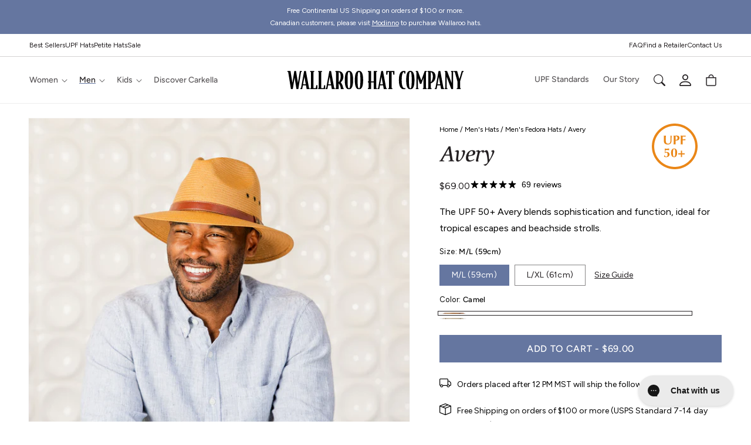

--- FILE ---
content_type: text/html; charset=utf-8
request_url: https://wallaroohats.com/collections/mens-hats/products/avery
body_size: 56779
content:
<!doctype html>
<html class="js" lang="en">
  <head>
<!--LOOMI SDK-->
<!--DO NOT EDIT-->
<link rel="preconnect"  href="https://live.visually-io.com/" crossorigin data-em-disable>
<link rel="dns-prefetch" href="https://live.visually-io.com/" data-em-disable>
<script>
    (()=> {
        const env = 2;
        var store = "wallaroo-hat-company.myshopify.com";
        var alias = store.replace(".myshopify.com", "").replaceAll("-", "_").toUpperCase();
        var jitsuKey =  "js.20819771";
        window.loomi_ctx = {...(window.loomi_ctx || {}),storeAlias:alias,jitsuKey,env};
        
        
    
	
	var product = {};
	var variants = [];
	
	variants.push({id:44495249342649,policy:"deny",price:6900,iq:-36});
	
	variants.push({id:40093731651769,policy:"deny",price:6900,iq:-273});
	
	variants.push({id:44495249309881,policy:"deny",price:6900,iq:-24});
	
	variants.push({id:40093731619001,policy:"deny",price:6900,iq:-76});
	
	product.variants = variants;
	product.oos = !true;
	product.price = 6900 ;
	window.loomi_ctx.current_product=product;
	window.loomi_ctx.productId=6736884433081;
	window.loomi_ctx.variantId = 44495249342649;
	
    })()
</script>
<link href="https://live.visually-io.com/cf/WALLAROO_HAT_COMPANY.js?k=js.20819771&e=2&s=WALLAROO_HAT_COMPANY" rel="preload" as="script" data-em-disable>
<link href="https://live.visually-io.com/cf/WALLAROO_HAT_COMPANY.js?k=js.20819771&e=2&s=WALLAROO_HAT_COMPANY" rel="preload" as="script" data-em-disable>
<link href="https://assets.visually.io/widgets/vsly-preact.min.js" rel="preload" as="script" data-em-disable>
<script data-vsly="preact2" type="text/javascript" src="https://assets.visually.io/widgets/vsly-preact.min.js" data-em-disable></script>
<script type="text/javascript" src="https://live.visually-io.com/cf/WALLAROO_HAT_COMPANY.js" data-em-disable></script>
<script type="text/javascript" src="https://live.visually-io.com/v/visually.js" data-em-disable></script>
<script defer type="text/javascript" src="https://live.visually-io.com/v/visually-a.js" data-em-disable></script>
<!--LOOMI SDK-->


    <meta charset="utf-8">
    <meta http-equiv="X-UA-Compatible" content="IE=edge">
    <meta name="viewport" content="width=device-width,initial-scale=1">
    <meta name="theme-color" content="">
    <link rel="canonical" href="https://wallaroohats.com/products/avery"><link rel="icon" type="image/png" href="//wallaroohats.com/cdn/shop/files/favicon.png?crop=center&height=32&v=1621976881&width=32"><link rel="preconnect" href="https://fonts.shopifycdn.com" crossorigin><title>
      Men&#39;s Avery Fedora Sun Hat - Men&#39;s Hats - Wallaroo Hats
 &ndash; Wallaroo Hat Company</title>

    
      <meta name="description" content="Made of 100% Japanese glazed paper, the Avery is a lightweight and classy hat perfect for warm weather. See our available sizes and color options here.">
    
    <script>
    window.theme = {
      moneyFormat: "${{amount}}",
      rebuyApiKey: "53e8d44f17872f9977f67e69b194d1b5b84f6adc",
      currentProductId: 6736884433081,
      currentCustomerId: undefined
    };
    </script>
    

<meta property="og:site_name" content="Wallaroo Hat Company">
<meta property="og:url" content="https://wallaroohats.com/products/avery">
<meta property="og:title" content="Men&#39;s Avery Fedora Sun Hat - Men&#39;s Hats - Wallaroo Hats">
<meta property="og:type" content="product">
<meta property="og:description" content="Made of 100% Japanese glazed paper, the Avery is a lightweight and classy hat perfect for warm weather. See our available sizes and color options here."><meta property="og:image" content="http://wallaroohats.com/cdn/shop/files/Avery_Camel_Lifestyle_Main.jpg?v=1736204147">
  <meta property="og:image:secure_url" content="https://wallaroohats.com/cdn/shop/files/Avery_Camel_Lifestyle_Main.jpg?v=1736204147">
  <meta property="og:image:width" content="1500">
  <meta property="og:image:height" content="1500"><meta property="og:price:amount" content="69.00">
  <meta property="og:price:currency" content="USD"><meta name="twitter:card" content="summary_large_image">
<meta name="twitter:title" content="Men&#39;s Avery Fedora Sun Hat - Men&#39;s Hats - Wallaroo Hats">
<meta name="twitter:description" content="Made of 100% Japanese glazed paper, the Avery is a lightweight and classy hat perfect for warm weather. See our available sizes and color options here.">


    <script src="//wallaroohats.com/cdn/shop/t/248/assets/constants.js?v=132983761750457495441758905952" defer="defer"></script>
    <script src="//wallaroohats.com/cdn/shop/t/248/assets/pubsub.js?v=25310214064522200911758905949" defer="defer"></script>
    <script src="//wallaroohats.com/cdn/shop/t/248/assets/global.js?v=3088413679642229301758905960" defer="defer"></script>
    <script src="//wallaroohats.com/cdn/shop/t/248/assets/details-disclosure.js?v=13653116266235556501758905956" defer="defer"></script>
    <script src="//wallaroohats.com/cdn/shop/t/248/assets/details-modal.js?v=25581673532751508451758905956" defer="defer"></script>
    <script src="//wallaroohats.com/cdn/shop/t/248/assets/search-form.js?v=133129549252120666541758905951" defer="defer"></script><script src="//wallaroohats.com/cdn/shop/t/248/assets/animations.js?v=88693664871331136111758905961" defer="defer"></script><!-- Google Tag Manager -->
    <script>(function(w,d,s,l,i){w[l]=w[l]||[];w[l].push({'gtm.start':
        new Date().getTime(),event:'gtm.js'});var f=d.getElementsByTagName(s)[0],
        j=d.createElement(s),dl=l!='dataLayer'?'&l='+l:'';j.async=true;j.src=
        'https://www.googletagmanager.com/gtm.js?id='+i+dl;f.parentNode.insertBefore(j,f);
    })(window,document,'script','dataLayer','GTM-P9DLFHN');
    </script>
    <!-- End Google Tag Manager -->

    <!-- Google tag (gtag.js) -->
    <script async src="https://www.googletagmanager.com/gtag/js?id=AW-863603841"></script>
    <script>
      window.dataLayer = window.dataLayer || [];
      function gtag(){dataLayer.push(arguments);}
      gtag('js', new Date());

      gtag('config', 'AW-863603841');
    </script>
    <!-- end google global tag -->


    <script src="//wallaroohats.com/cdn/shop/t/248/assets/hover-intent.js?v=23927614867627836791758905957" defer></script>
    <script src="//wallaroohats.com/cdn/shop/t/248/assets/alpine-custom.js?v=1573093500187237161758905962" defer></script>
    <script src="//wallaroohats.com/cdn/shop/t/248/assets/custom.js?v=152414581173081347641758922356" defer></script>
    
      <script src="//wallaroohats.com/cdn/shop/t/248/assets/alpine-product.js?v=120432617649531543781758905962" defer></script>
    
    <script src="//wallaroohats.com/cdn/shop/t/248/assets/alpinejs@3.13.0.min.js?v=155800976476016910531758905962" defer></script>
   
    <script>
      document.addEventListener("rebuy:smartcart.ready", () => {
        Rebuy.SmartCart.destroy();
      });
    </script>
    <script>window.performance && window.performance.mark && window.performance.mark('shopify.content_for_header.start');</script><meta name="facebook-domain-verification" content="inpjsshk9oid9mboo3wmgon3uiph15">
<meta id="shopify-digital-wallet" name="shopify-digital-wallet" content="/20819771/digital_wallets/dialog">
<meta name="shopify-checkout-api-token" content="49ae2e953f72171b2137d0ce3f30f0bf">
<meta id="in-context-paypal-metadata" data-shop-id="20819771" data-venmo-supported="true" data-environment="production" data-locale="en_US" data-paypal-v4="true" data-currency="USD">
<link rel="alternate" type="application/json+oembed" href="https://wallaroohats.com/products/avery.oembed">
<script async="async" src="/checkouts/internal/preloads.js?locale=en-US"></script>
<link rel="preconnect" href="https://shop.app" crossorigin="anonymous">
<script async="async" src="https://shop.app/checkouts/internal/preloads.js?locale=en-US&shop_id=20819771" crossorigin="anonymous"></script>
<script id="shopify-features" type="application/json">{"accessToken":"49ae2e953f72171b2137d0ce3f30f0bf","betas":["rich-media-storefront-analytics"],"domain":"wallaroohats.com","predictiveSearch":true,"shopId":20819771,"locale":"en"}</script>
<script>var Shopify = Shopify || {};
Shopify.shop = "wallaroo-hat-company.myshopify.com";
Shopify.locale = "en";
Shopify.currency = {"active":"USD","rate":"1.0"};
Shopify.country = "US";
Shopify.theme = {"name":"ROO [LIVE 250926] Klaviyo Reviews + Figtree","id":148688404665,"schema_name":"Dawn","schema_version":"15.3.0","theme_store_id":null,"role":"main"};
Shopify.theme.handle = "null";
Shopify.theme.style = {"id":null,"handle":null};
Shopify.cdnHost = "wallaroohats.com/cdn";
Shopify.routes = Shopify.routes || {};
Shopify.routes.root = "/";</script>
<script type="module">!function(o){(o.Shopify=o.Shopify||{}).modules=!0}(window);</script>
<script>!function(o){function n(){var o=[];function n(){o.push(Array.prototype.slice.apply(arguments))}return n.q=o,n}var t=o.Shopify=o.Shopify||{};t.loadFeatures=n(),t.autoloadFeatures=n()}(window);</script>
<script>
  window.ShopifyPay = window.ShopifyPay || {};
  window.ShopifyPay.apiHost = "shop.app\/pay";
  window.ShopifyPay.redirectState = null;
</script>
<script id="shop-js-analytics" type="application/json">{"pageType":"product"}</script>
<script defer="defer" async type="module" src="//wallaroohats.com/cdn/shopifycloud/shop-js/modules/v2/client.init-shop-cart-sync_BT-GjEfc.en.esm.js"></script>
<script defer="defer" async type="module" src="//wallaroohats.com/cdn/shopifycloud/shop-js/modules/v2/chunk.common_D58fp_Oc.esm.js"></script>
<script defer="defer" async type="module" src="//wallaroohats.com/cdn/shopifycloud/shop-js/modules/v2/chunk.modal_xMitdFEc.esm.js"></script>
<script type="module">
  await import("//wallaroohats.com/cdn/shopifycloud/shop-js/modules/v2/client.init-shop-cart-sync_BT-GjEfc.en.esm.js");
await import("//wallaroohats.com/cdn/shopifycloud/shop-js/modules/v2/chunk.common_D58fp_Oc.esm.js");
await import("//wallaroohats.com/cdn/shopifycloud/shop-js/modules/v2/chunk.modal_xMitdFEc.esm.js");

  window.Shopify.SignInWithShop?.initShopCartSync?.({"fedCMEnabled":true,"windoidEnabled":true});

</script>
<script>
  window.Shopify = window.Shopify || {};
  if (!window.Shopify.featureAssets) window.Shopify.featureAssets = {};
  window.Shopify.featureAssets['shop-js'] = {"shop-cart-sync":["modules/v2/client.shop-cart-sync_DZOKe7Ll.en.esm.js","modules/v2/chunk.common_D58fp_Oc.esm.js","modules/v2/chunk.modal_xMitdFEc.esm.js"],"init-fed-cm":["modules/v2/client.init-fed-cm_B6oLuCjv.en.esm.js","modules/v2/chunk.common_D58fp_Oc.esm.js","modules/v2/chunk.modal_xMitdFEc.esm.js"],"shop-cash-offers":["modules/v2/client.shop-cash-offers_D2sdYoxE.en.esm.js","modules/v2/chunk.common_D58fp_Oc.esm.js","modules/v2/chunk.modal_xMitdFEc.esm.js"],"shop-login-button":["modules/v2/client.shop-login-button_QeVjl5Y3.en.esm.js","modules/v2/chunk.common_D58fp_Oc.esm.js","modules/v2/chunk.modal_xMitdFEc.esm.js"],"pay-button":["modules/v2/client.pay-button_DXTOsIq6.en.esm.js","modules/v2/chunk.common_D58fp_Oc.esm.js","modules/v2/chunk.modal_xMitdFEc.esm.js"],"shop-button":["modules/v2/client.shop-button_DQZHx9pm.en.esm.js","modules/v2/chunk.common_D58fp_Oc.esm.js","modules/v2/chunk.modal_xMitdFEc.esm.js"],"avatar":["modules/v2/client.avatar_BTnouDA3.en.esm.js"],"init-windoid":["modules/v2/client.init-windoid_CR1B-cfM.en.esm.js","modules/v2/chunk.common_D58fp_Oc.esm.js","modules/v2/chunk.modal_xMitdFEc.esm.js"],"init-shop-for-new-customer-accounts":["modules/v2/client.init-shop-for-new-customer-accounts_C_vY_xzh.en.esm.js","modules/v2/client.shop-login-button_QeVjl5Y3.en.esm.js","modules/v2/chunk.common_D58fp_Oc.esm.js","modules/v2/chunk.modal_xMitdFEc.esm.js"],"init-shop-email-lookup-coordinator":["modules/v2/client.init-shop-email-lookup-coordinator_BI7n9ZSv.en.esm.js","modules/v2/chunk.common_D58fp_Oc.esm.js","modules/v2/chunk.modal_xMitdFEc.esm.js"],"init-shop-cart-sync":["modules/v2/client.init-shop-cart-sync_BT-GjEfc.en.esm.js","modules/v2/chunk.common_D58fp_Oc.esm.js","modules/v2/chunk.modal_xMitdFEc.esm.js"],"shop-toast-manager":["modules/v2/client.shop-toast-manager_DiYdP3xc.en.esm.js","modules/v2/chunk.common_D58fp_Oc.esm.js","modules/v2/chunk.modal_xMitdFEc.esm.js"],"init-customer-accounts":["modules/v2/client.init-customer-accounts_D9ZNqS-Q.en.esm.js","modules/v2/client.shop-login-button_QeVjl5Y3.en.esm.js","modules/v2/chunk.common_D58fp_Oc.esm.js","modules/v2/chunk.modal_xMitdFEc.esm.js"],"init-customer-accounts-sign-up":["modules/v2/client.init-customer-accounts-sign-up_iGw4briv.en.esm.js","modules/v2/client.shop-login-button_QeVjl5Y3.en.esm.js","modules/v2/chunk.common_D58fp_Oc.esm.js","modules/v2/chunk.modal_xMitdFEc.esm.js"],"shop-follow-button":["modules/v2/client.shop-follow-button_CqMgW2wH.en.esm.js","modules/v2/chunk.common_D58fp_Oc.esm.js","modules/v2/chunk.modal_xMitdFEc.esm.js"],"checkout-modal":["modules/v2/client.checkout-modal_xHeaAweL.en.esm.js","modules/v2/chunk.common_D58fp_Oc.esm.js","modules/v2/chunk.modal_xMitdFEc.esm.js"],"shop-login":["modules/v2/client.shop-login_D91U-Q7h.en.esm.js","modules/v2/chunk.common_D58fp_Oc.esm.js","modules/v2/chunk.modal_xMitdFEc.esm.js"],"lead-capture":["modules/v2/client.lead-capture_BJmE1dJe.en.esm.js","modules/v2/chunk.common_D58fp_Oc.esm.js","modules/v2/chunk.modal_xMitdFEc.esm.js"],"payment-terms":["modules/v2/client.payment-terms_Ci9AEqFq.en.esm.js","modules/v2/chunk.common_D58fp_Oc.esm.js","modules/v2/chunk.modal_xMitdFEc.esm.js"]};
</script>
<script>(function() {
  var isLoaded = false;
  function asyncLoad() {
    if (isLoaded) return;
    isLoaded = true;
    var urls = ["https:\/\/static.affiliatly.com\/shopify\/v3\/shopify.js?affiliatly_code=AF-1025454\u0026shop=wallaroo-hat-company.myshopify.com","https:\/\/config.gorgias.chat\/bundle-loader\/01HNXHWYW3GQZQNAW2FN0ZNT1K?source=shopify1click\u0026shop=wallaroo-hat-company.myshopify.com","https:\/\/cdn.rebuyengine.com\/onsite\/js\/rebuy.js?shop=wallaroo-hat-company.myshopify.com","https:\/\/cdn.9gtb.com\/loader.js?g_cvt_id=0d00f577-e77d-42a3-986c-da69d6b9f245\u0026shop=wallaroo-hat-company.myshopify.com"];
    for (var i = 0; i < urls.length; i++) {
      var s = document.createElement('script');
      s.type = 'text/javascript';
      s.async = true;
      s.src = urls[i];
      var x = document.getElementsByTagName('script')[0];
      x.parentNode.insertBefore(s, x);
    }
  };
  if(window.attachEvent) {
    window.attachEvent('onload', asyncLoad);
  } else {
    window.addEventListener('load', asyncLoad, false);
  }
})();</script>
<script id="__st">var __st={"a":20819771,"offset":-25200,"reqid":"73c3e1c8-e14e-43e0-963d-e08cfd1f2f3e-1769219512","pageurl":"wallaroohats.com\/collections\/mens-hats\/products\/avery","u":"d06b8e322f9b","p":"product","rtyp":"product","rid":6736884433081};</script>
<script>window.ShopifyPaypalV4VisibilityTracking = true;</script>
<script id="captcha-bootstrap">!function(){'use strict';const t='contact',e='account',n='new_comment',o=[[t,t],['blogs',n],['comments',n],[t,'customer']],c=[[e,'customer_login'],[e,'guest_login'],[e,'recover_customer_password'],[e,'create_customer']],r=t=>t.map((([t,e])=>`form[action*='/${t}']:not([data-nocaptcha='true']) input[name='form_type'][value='${e}']`)).join(','),a=t=>()=>t?[...document.querySelectorAll(t)].map((t=>t.form)):[];function s(){const t=[...o],e=r(t);return a(e)}const i='password',u='form_key',d=['recaptcha-v3-token','g-recaptcha-response','h-captcha-response',i],f=()=>{try{return window.sessionStorage}catch{return}},m='__shopify_v',_=t=>t.elements[u];function p(t,e,n=!1){try{const o=window.sessionStorage,c=JSON.parse(o.getItem(e)),{data:r}=function(t){const{data:e,action:n}=t;return t[m]||n?{data:e,action:n}:{data:t,action:n}}(c);for(const[e,n]of Object.entries(r))t.elements[e]&&(t.elements[e].value=n);n&&o.removeItem(e)}catch(o){console.error('form repopulation failed',{error:o})}}const l='form_type',E='cptcha';function T(t){t.dataset[E]=!0}const w=window,h=w.document,L='Shopify',v='ce_forms',y='captcha';let A=!1;((t,e)=>{const n=(g='f06e6c50-85a8-45c8-87d0-21a2b65856fe',I='https://cdn.shopify.com/shopifycloud/storefront-forms-hcaptcha/ce_storefront_forms_captcha_hcaptcha.v1.5.2.iife.js',D={infoText:'Protected by hCaptcha',privacyText:'Privacy',termsText:'Terms'},(t,e,n)=>{const o=w[L][v],c=o.bindForm;if(c)return c(t,g,e,D).then(n);var r;o.q.push([[t,g,e,D],n]),r=I,A||(h.body.append(Object.assign(h.createElement('script'),{id:'captcha-provider',async:!0,src:r})),A=!0)});var g,I,D;w[L]=w[L]||{},w[L][v]=w[L][v]||{},w[L][v].q=[],w[L][y]=w[L][y]||{},w[L][y].protect=function(t,e){n(t,void 0,e),T(t)},Object.freeze(w[L][y]),function(t,e,n,w,h,L){const[v,y,A,g]=function(t,e,n){const i=e?o:[],u=t?c:[],d=[...i,...u],f=r(d),m=r(i),_=r(d.filter((([t,e])=>n.includes(e))));return[a(f),a(m),a(_),s()]}(w,h,L),I=t=>{const e=t.target;return e instanceof HTMLFormElement?e:e&&e.form},D=t=>v().includes(t);t.addEventListener('submit',(t=>{const e=I(t);if(!e)return;const n=D(e)&&!e.dataset.hcaptchaBound&&!e.dataset.recaptchaBound,o=_(e),c=g().includes(e)&&(!o||!o.value);(n||c)&&t.preventDefault(),c&&!n&&(function(t){try{if(!f())return;!function(t){const e=f();if(!e)return;const n=_(t);if(!n)return;const o=n.value;o&&e.removeItem(o)}(t);const e=Array.from(Array(32),(()=>Math.random().toString(36)[2])).join('');!function(t,e){_(t)||t.append(Object.assign(document.createElement('input'),{type:'hidden',name:u})),t.elements[u].value=e}(t,e),function(t,e){const n=f();if(!n)return;const o=[...t.querySelectorAll(`input[type='${i}']`)].map((({name:t})=>t)),c=[...d,...o],r={};for(const[a,s]of new FormData(t).entries())c.includes(a)||(r[a]=s);n.setItem(e,JSON.stringify({[m]:1,action:t.action,data:r}))}(t,e)}catch(e){console.error('failed to persist form',e)}}(e),e.submit())}));const S=(t,e)=>{t&&!t.dataset[E]&&(n(t,e.some((e=>e===t))),T(t))};for(const o of['focusin','change'])t.addEventListener(o,(t=>{const e=I(t);D(e)&&S(e,y())}));const B=e.get('form_key'),M=e.get(l),P=B&&M;t.addEventListener('DOMContentLoaded',(()=>{const t=y();if(P)for(const e of t)e.elements[l].value===M&&p(e,B);[...new Set([...A(),...v().filter((t=>'true'===t.dataset.shopifyCaptcha))])].forEach((e=>S(e,t)))}))}(h,new URLSearchParams(w.location.search),n,t,e,['guest_login'])})(!0,!0)}();</script>
<script integrity="sha256-4kQ18oKyAcykRKYeNunJcIwy7WH5gtpwJnB7kiuLZ1E=" data-source-attribution="shopify.loadfeatures" defer="defer" src="//wallaroohats.com/cdn/shopifycloud/storefront/assets/storefront/load_feature-a0a9edcb.js" crossorigin="anonymous"></script>
<script crossorigin="anonymous" defer="defer" src="//wallaroohats.com/cdn/shopifycloud/storefront/assets/shopify_pay/storefront-65b4c6d7.js?v=20250812"></script>
<script data-source-attribution="shopify.dynamic_checkout.dynamic.init">var Shopify=Shopify||{};Shopify.PaymentButton=Shopify.PaymentButton||{isStorefrontPortableWallets:!0,init:function(){window.Shopify.PaymentButton.init=function(){};var t=document.createElement("script");t.src="https://wallaroohats.com/cdn/shopifycloud/portable-wallets/latest/portable-wallets.en.js",t.type="module",document.head.appendChild(t)}};
</script>
<script data-source-attribution="shopify.dynamic_checkout.buyer_consent">
  function portableWalletsHideBuyerConsent(e){var t=document.getElementById("shopify-buyer-consent"),n=document.getElementById("shopify-subscription-policy-button");t&&n&&(t.classList.add("hidden"),t.setAttribute("aria-hidden","true"),n.removeEventListener("click",e))}function portableWalletsShowBuyerConsent(e){var t=document.getElementById("shopify-buyer-consent"),n=document.getElementById("shopify-subscription-policy-button");t&&n&&(t.classList.remove("hidden"),t.removeAttribute("aria-hidden"),n.addEventListener("click",e))}window.Shopify?.PaymentButton&&(window.Shopify.PaymentButton.hideBuyerConsent=portableWalletsHideBuyerConsent,window.Shopify.PaymentButton.showBuyerConsent=portableWalletsShowBuyerConsent);
</script>
<script data-source-attribution="shopify.dynamic_checkout.cart.bootstrap">document.addEventListener("DOMContentLoaded",(function(){function t(){return document.querySelector("shopify-accelerated-checkout-cart, shopify-accelerated-checkout")}if(t())Shopify.PaymentButton.init();else{new MutationObserver((function(e,n){t()&&(Shopify.PaymentButton.init(),n.disconnect())})).observe(document.body,{childList:!0,subtree:!0})}}));
</script>
<link id="shopify-accelerated-checkout-styles" rel="stylesheet" media="screen" href="https://wallaroohats.com/cdn/shopifycloud/portable-wallets/latest/accelerated-checkout-backwards-compat.css" crossorigin="anonymous">
<style id="shopify-accelerated-checkout-cart">
        #shopify-buyer-consent {
  margin-top: 1em;
  display: inline-block;
  width: 100%;
}

#shopify-buyer-consent.hidden {
  display: none;
}

#shopify-subscription-policy-button {
  background: none;
  border: none;
  padding: 0;
  text-decoration: underline;
  font-size: inherit;
  cursor: pointer;
}

#shopify-subscription-policy-button::before {
  box-shadow: none;
}

      </style>
<script id="sections-script" data-sections="header" defer="defer" src="//wallaroohats.com/cdn/shop/t/248/compiled_assets/scripts.js?v=62633"></script>
<script>window.performance && window.performance.mark && window.performance.mark('shopify.content_for_header.end');</script>


    <style data-shopify>
      @font-face {
  font-family: Figtree;
  font-weight: 400;
  font-style: normal;
  font-display: swap;
  src: url("//wallaroohats.com/cdn/fonts/figtree/figtree_n4.3c0838aba1701047e60be6a99a1b0a40ce9b8419.woff2") format("woff2"),
       url("//wallaroohats.com/cdn/fonts/figtree/figtree_n4.c0575d1db21fc3821f17fd6617d3dee552312137.woff") format("woff");
}

      @font-face {
  font-family: Figtree;
  font-weight: 700;
  font-style: normal;
  font-display: swap;
  src: url("//wallaroohats.com/cdn/fonts/figtree/figtree_n7.2fd9bfe01586148e644724096c9d75e8c7a90e55.woff2") format("woff2"),
       url("//wallaroohats.com/cdn/fonts/figtree/figtree_n7.ea05de92d862f9594794ab281c4c3a67501ef5fc.woff") format("woff");
}

      @font-face {
  font-family: Figtree;
  font-weight: 500;
  font-style: normal;
  font-display: swap;
  src: url("//wallaroohats.com/cdn/fonts/figtree/figtree_n5.3b6b7df38aa5986536945796e1f947445832047c.woff2") format("woff2"),
       url("//wallaroohats.com/cdn/fonts/figtree/figtree_n5.f26bf6dcae278b0ed902605f6605fa3338e81dab.woff") format("woff");
}

      @font-face {
  font-family: Figtree;
  font-weight: 400;
  font-style: italic;
  font-display: swap;
  src: url("//wallaroohats.com/cdn/fonts/figtree/figtree_i4.89f7a4275c064845c304a4cf8a4a586060656db2.woff2") format("woff2"),
       url("//wallaroohats.com/cdn/fonts/figtree/figtree_i4.6f955aaaafc55a22ffc1f32ecf3756859a5ad3e2.woff") format("woff");
}

      @font-face {
  font-family: Figtree;
  font-weight: 700;
  font-style: italic;
  font-display: swap;
  src: url("//wallaroohats.com/cdn/fonts/figtree/figtree_i7.06add7096a6f2ab742e09ec7e498115904eda1fe.woff2") format("woff2"),
       url("//wallaroohats.com/cdn/fonts/figtree/figtree_i7.ee584b5fcaccdbb5518c0228158941f8df81b101.woff") format("woff");
}

      @font-face {
  font-family: Figtree;
  font-weight: 500;
  font-style: italic;
  font-display: swap;
  src: url("//wallaroohats.com/cdn/fonts/figtree/figtree_i5.969396f679a62854cf82dbf67acc5721e41351f0.woff2") format("woff2"),
       url("//wallaroohats.com/cdn/fonts/figtree/figtree_i5.93bc1cad6c73ca9815f9777c49176dfc9d2890dd.woff") format("woff");
}

      
        @font-face {
          font-family: 'Custom Header';
          src:  url('https://cdn.shopify.com/s/files/1/2081/9771/files/SlimbachStd-Medium.woff2?v=1747694839') format('woff2');
          font-style: normal;
          font-weight: normal;
        }
        
        
        @font-face {
          font-family: 'Custom Header';
          src:  url('https://cdn.shopify.com/s/files/1/2081/9771/files/SlimbachStd-Bold.woff2?v=1747694839') format('woff2');
          font-style: normal;
          font-weight: bold;
        }
        
        
        @font-face {
          font-family: 'Custom Header';
          src:  url('https://cdn.shopify.com/s/files/1/2081/9771/files/SlimbachStd-MediumItalic.woff2?v=1747694839') format('woff2');
          font-style: italic;
          font-weight: normal;
        }
        
        
        
      


      @font-face {
  font-family: Montserrat;
  font-weight: 300;
  font-style: normal;
  font-display: swap;
  src: url("//wallaroohats.com/cdn/fonts/montserrat/montserrat_n3.29e699231893fd243e1620595067294bb067ba2a.woff2") format("woff2"),
       url("//wallaroohats.com/cdn/fonts/montserrat/montserrat_n3.64ed56f012a53c08a49d49bd7e0c8d2f46119150.woff") format("woff");
}

      @font-face {
  font-family: Montserrat;
  font-weight: 700;
  font-style: normal;
  font-display: swap;
  src: url("//wallaroohats.com/cdn/fonts/montserrat/montserrat_n7.3c434e22befd5c18a6b4afadb1e3d77c128c7939.woff2") format("woff2"),
       url("//wallaroohats.com/cdn/fonts/montserrat/montserrat_n7.5d9fa6e2cae713c8fb539a9876489d86207fe957.woff") format("woff");
}

      @font-face {
  font-family: Montserrat;
  font-weight: 500;
  font-style: normal;
  font-display: swap;
  src: url("//wallaroohats.com/cdn/fonts/montserrat/montserrat_n5.07ef3781d9c78c8b93c98419da7ad4fbeebb6635.woff2") format("woff2"),
       url("//wallaroohats.com/cdn/fonts/montserrat/montserrat_n5.adf9b4bd8b0e4f55a0b203cdd84512667e0d5e4d.woff") format("woff");
}

      @font-face {
  font-family: Montserrat;
  font-weight: 300;
  font-style: italic;
  font-display: swap;
  src: url("//wallaroohats.com/cdn/fonts/montserrat/montserrat_i3.9cfee8ab0b9b229ed9a7652dff7d786e45a01df2.woff2") format("woff2"),
       url("//wallaroohats.com/cdn/fonts/montserrat/montserrat_i3.68df04ba4494b4612ed6f9bf46b6c06246fa2fa4.woff") format("woff");
}

      @font-face {
  font-family: Montserrat;
  font-weight: 700;
  font-style: italic;
  font-display: swap;
  src: url("//wallaroohats.com/cdn/fonts/montserrat/montserrat_i7.a0d4a463df4f146567d871890ffb3c80408e7732.woff2") format("woff2"),
       url("//wallaroohats.com/cdn/fonts/montserrat/montserrat_i7.f6ec9f2a0681acc6f8152c40921d2a4d2e1a2c78.woff") format("woff");
}

      @font-face {
  font-family: Montserrat;
  font-weight: 500;
  font-style: italic;
  font-display: swap;
  src: url("//wallaroohats.com/cdn/fonts/montserrat/montserrat_i5.d3a783eb0cc26f2fda1e99d1dfec3ebaea1dc164.woff2") format("woff2"),
       url("//wallaroohats.com/cdn/fonts/montserrat/montserrat_i5.76d414ea3d56bb79ef992a9c62dce2e9063bc062.woff") format("woff");
}

      
        @font-face {
          font-family: 'Custom Header Carkella';
          src:  url('https://cdn.shopify.com/s/files/1/2081/9771/files/latinotype-revista.woff2?v=1747841557') format('woff2');
          font-style: normal;
          font-weight: normal;
        }
        
        
        @font-face {
          font-family: 'Custom Header Carkella';
          src:  url('https://cdn.shopify.com/s/files/1/2081/9771/files/latinotype-revista.woff2?v=1747841557') format('woff2');
          font-style: normal;
          font-weight: bold;
        }
        
        
        @font-face {
          font-family: 'Custom Header Carkella';
          src:  url('https://cdn.shopify.com/s/files/1/2081/9771/files/latinotype-revista.woff2?v=1747841557') format('woff2');
          font-style: italic;
          font-weight: normal;
        }
        
        
        
      

      
        :root,
        .color-scheme-1 {
          --color-background: 255,255,255;
        
          --gradient-background: #ffffff;
        

        

        --color-foreground: 35,31,33;
        --color-background-contrast: 191,191,191;
        --color-shadow: 35,31,33;
        --color-button: 101,118,160;
        --color-button-text: 255,255,255;
        --color-secondary-button: 255,255,255;
        --color-secondary-button-text: 35,31,33;
        --color-link: 35,31,33;
        --color-badge-foreground: 35,31,33;
        --color-badge-background: 255,255,255;
        --color-badge-border: 35,31,33;
        --payment-terms-background-color: rgb(255 255 255);
      }
      /* added for desktop/mobile specific colors on some section areas */
      @media screen and (min-width:750px){
        .desktop-color-scheme-1.gradient,
        .desktop-color-scheme-1{
            --color-background: 255,255,255;
          
            --gradient-background: #ffffff;
          

          

          --color-foreground: 35,31,33;
          --color-foreground-secondary: ,,;
          --color-background-contrast: 191,191,191;
          --color-shadow: 35,31,33;
          --color-button: 101,118,160;
          --color-button-text: 255,255,255;
          --color-secondary-button: 255,255,255;
          --color-secondary-button-text: 35,31,33;
          --color-link: 35,31,33;
          --color-badge-foreground: 35,31,33;
          --color-badge-background: 255,255,255;
          --color-badge-border: 35,31,33;
          --payment-terms-background-color: rgb(255 255 255);
        }
      }
      
        
        .color-scheme-2 {
          --color-background: 237,236,233;
        
          --gradient-background: #edece9;
        

        

        --color-foreground: 35,31,33;
        --color-background-contrast: 180,175,163;
        --color-shadow: 35,31,33;
        --color-button: 35,31,33;
        --color-button-text: 255,255,255;
        --color-secondary-button: 237,236,233;
        --color-secondary-button-text: 35,31,33;
        --color-link: 35,31,33;
        --color-badge-foreground: 35,31,33;
        --color-badge-background: 237,236,233;
        --color-badge-border: 35,31,33;
        --payment-terms-background-color: rgb(237 236 233);
      }
      /* added for desktop/mobile specific colors on some section areas */
      @media screen and (min-width:750px){
        .desktop-color-scheme-2.gradient,
        .desktop-color-scheme-2{
            --color-background: 237,236,233;
          
            --gradient-background: #edece9;
          

          

          --color-foreground: 35,31,33;
          --color-foreground-secondary: ,,;
          --color-background-contrast: 180,175,163;
          --color-shadow: 35,31,33;
          --color-button: 35,31,33;
          --color-button-text: 255,255,255;
          --color-secondary-button: 237,236,233;
          --color-secondary-button-text: 35,31,33;
          --color-link: 35,31,33;
          --color-badge-foreground: 35,31,33;
          --color-badge-background: 237,236,233;
          --color-badge-border: 35,31,33;
          --payment-terms-background-color: rgb(237 236 233);
        }
      }
      
        
        .color-scheme-3 {
          --color-background: 35,31,33;
        
          --gradient-background: #231f21;
        

        

        --color-foreground: 255,255,255;
        --color-background-contrast: 49,43,46;
        --color-shadow: 35,31,33;
        --color-button: 101,118,160;
        --color-button-text: 255,255,255;
        --color-secondary-button: 35,31,33;
        --color-secondary-button-text: 255,255,255;
        --color-link: 255,255,255;
        --color-badge-foreground: 255,255,255;
        --color-badge-background: 35,31,33;
        --color-badge-border: 255,255,255;
        --payment-terms-background-color: rgb(35 31 33);
      }
      /* added for desktop/mobile specific colors on some section areas */
      @media screen and (min-width:750px){
        .desktop-color-scheme-3.gradient,
        .desktop-color-scheme-3{
            --color-background: 35,31,33;
          
            --gradient-background: #231f21;
          

          

          --color-foreground: 255,255,255;
          --color-foreground-secondary: ,,;
          --color-background-contrast: 49,43,46;
          --color-shadow: 35,31,33;
          --color-button: 101,118,160;
          --color-button-text: 255,255,255;
          --color-secondary-button: 35,31,33;
          --color-secondary-button-text: 255,255,255;
          --color-link: 255,255,255;
          --color-badge-foreground: 255,255,255;
          --color-badge-background: 35,31,33;
          --color-badge-border: 255,255,255;
          --payment-terms-background-color: rgb(35 31 33);
        }
      }
      
        
        .color-scheme-4 {
          --color-background: 255,255,255;
        
          --gradient-background: #ffffff;
        

        

        --color-foreground: 35,31,33;
        --color-background-contrast: 191,191,191;
        --color-shadow: 35,31,33;
        --color-button: 23,39,70;
        --color-button-text: 255,255,255;
        --color-secondary-button: 255,255,255;
        --color-secondary-button-text: 23,39,70;
        --color-link: 23,39,70;
        --color-badge-foreground: 35,31,33;
        --color-badge-background: 255,255,255;
        --color-badge-border: 35,31,33;
        --payment-terms-background-color: rgb(255 255 255);
      }
      /* added for desktop/mobile specific colors on some section areas */
      @media screen and (min-width:750px){
        .desktop-color-scheme-4.gradient,
        .desktop-color-scheme-4{
            --color-background: 255,255,255;
          
            --gradient-background: #ffffff;
          

          

          --color-foreground: 35,31,33;
          --color-foreground-secondary: ,,;
          --color-background-contrast: 191,191,191;
          --color-shadow: 35,31,33;
          --color-button: 23,39,70;
          --color-button-text: 255,255,255;
          --color-secondary-button: 255,255,255;
          --color-secondary-button-text: 23,39,70;
          --color-link: 23,39,70;
          --color-badge-foreground: 35,31,33;
          --color-badge-background: 255,255,255;
          --color-badge-border: 35,31,33;
          --payment-terms-background-color: rgb(255 255 255);
        }
      }
      
        
        .color-scheme-5 {
          --color-background: 23,39,70;
        
          --gradient-background: #172746;
        

        

        --color-foreground: 255,255,255;
        --color-background-contrast: 29,50,89;
        --color-shadow: 35,31,33;
        --color-button: 255,255,255;
        --color-button-text: 23,39,70;
        --color-secondary-button: 23,39,70;
        --color-secondary-button-text: 255,255,255;
        --color-link: 255,255,255;
        --color-badge-foreground: 255,255,255;
        --color-badge-background: 23,39,70;
        --color-badge-border: 255,255,255;
        --payment-terms-background-color: rgb(23 39 70);
      }
      /* added for desktop/mobile specific colors on some section areas */
      @media screen and (min-width:750px){
        .desktop-color-scheme-5.gradient,
        .desktop-color-scheme-5{
            --color-background: 23,39,70;
          
            --gradient-background: #172746;
          

          

          --color-foreground: 255,255,255;
          --color-foreground-secondary: ,,;
          --color-background-contrast: 29,50,89;
          --color-shadow: 35,31,33;
          --color-button: 255,255,255;
          --color-button-text: 23,39,70;
          --color-secondary-button: 23,39,70;
          --color-secondary-button-text: 255,255,255;
          --color-link: 255,255,255;
          --color-badge-foreground: 255,255,255;
          --color-badge-background: 23,39,70;
          --color-badge-border: 255,255,255;
          --payment-terms-background-color: rgb(23 39 70);
        }
      }
      
        
        .color-scheme-96888c1a-7adb-4aaf-94f9-22262e11fc62 {
          --color-background: 101,118,160;
        
          --gradient-background: #6576a0;
        

        

        --color-foreground: 255,255,255;
        --color-background-contrast: 51,60,83;
        --color-shadow: 35,31,33;
        --color-button: 255,255,255;
        --color-button-text: 35,31,33;
        --color-secondary-button: 101,118,160;
        --color-secondary-button-text: 255,255,255;
        --color-link: 255,255,255;
        --color-badge-foreground: 255,255,255;
        --color-badge-background: 101,118,160;
        --color-badge-border: 255,255,255;
        --payment-terms-background-color: rgb(101 118 160);
      }
      /* added for desktop/mobile specific colors on some section areas */
      @media screen and (min-width:750px){
        .desktop-color-scheme-96888c1a-7adb-4aaf-94f9-22262e11fc62.gradient,
        .desktop-color-scheme-96888c1a-7adb-4aaf-94f9-22262e11fc62{
            --color-background: 101,118,160;
          
            --gradient-background: #6576a0;
          

          

          --color-foreground: 255,255,255;
          --color-foreground-secondary: ,,;
          --color-background-contrast: 51,60,83;
          --color-shadow: 35,31,33;
          --color-button: 255,255,255;
          --color-button-text: 35,31,33;
          --color-secondary-button: 101,118,160;
          --color-secondary-button-text: 255,255,255;
          --color-link: 255,255,255;
          --color-badge-foreground: 255,255,255;
          --color-badge-background: 101,118,160;
          --color-badge-border: 255,255,255;
          --payment-terms-background-color: rgb(101 118 160);
        }
      }
      
        
        .color-scheme-ceb5af5f-284f-4902-b858-6f90cc238764 {
          --color-background: 250,250,250;
        
          --gradient-background: #fafafa;
        

        

        --color-foreground: 35,31,33;
        --color-background-contrast: 186,186,186;
        --color-shadow: 35,31,33;
        --color-button: 101,118,160;
        --color-button-text: 255,255,255;
        --color-secondary-button: 250,250,250;
        --color-secondary-button-text: 35,31,33;
        --color-link: 35,31,33;
        --color-badge-foreground: 35,31,33;
        --color-badge-background: 250,250,250;
        --color-badge-border: 35,31,33;
        --payment-terms-background-color: rgb(250 250 250);
      }
      /* added for desktop/mobile specific colors on some section areas */
      @media screen and (min-width:750px){
        .desktop-color-scheme-ceb5af5f-284f-4902-b858-6f90cc238764.gradient,
        .desktop-color-scheme-ceb5af5f-284f-4902-b858-6f90cc238764{
            --color-background: 250,250,250;
          
            --gradient-background: #fafafa;
          

          

          --color-foreground: 35,31,33;
          --color-foreground-secondary: ,,;
          --color-background-contrast: 186,186,186;
          --color-shadow: 35,31,33;
          --color-button: 101,118,160;
          --color-button-text: 255,255,255;
          --color-secondary-button: 250,250,250;
          --color-secondary-button-text: 35,31,33;
          --color-link: 35,31,33;
          --color-badge-foreground: 35,31,33;
          --color-badge-background: 250,250,250;
          --color-badge-border: 35,31,33;
          --payment-terms-background-color: rgb(250 250 250);
        }
      }
      
        
        .color-scheme-6e8726fd-a20e-4e34-99b0-467ed12fcfc8 {
          --color-background: 200,208,161;
        
          --gradient-background: #c8d0a1;
        

        

        --color-foreground: 35,31,33;
        --color-background-contrast: 147,161,81;
        --color-shadow: 35,31,33;
        --color-button: 101,118,160;
        --color-button-text: 255,255,255;
        --color-secondary-button: 200,208,161;
        --color-secondary-button-text: 35,31,33;
        --color-link: 35,31,33;
        --color-badge-foreground: 35,31,33;
        --color-badge-background: 200,208,161;
        --color-badge-border: 35,31,33;
        --payment-terms-background-color: rgb(200 208 161);
      }
      /* added for desktop/mobile specific colors on some section areas */
      @media screen and (min-width:750px){
        .desktop-color-scheme-6e8726fd-a20e-4e34-99b0-467ed12fcfc8.gradient,
        .desktop-color-scheme-6e8726fd-a20e-4e34-99b0-467ed12fcfc8{
            --color-background: 200,208,161;
          
            --gradient-background: #c8d0a1;
          

          

          --color-foreground: 35,31,33;
          --color-foreground-secondary: ,,;
          --color-background-contrast: 147,161,81;
          --color-shadow: 35,31,33;
          --color-button: 101,118,160;
          --color-button-text: 255,255,255;
          --color-secondary-button: 200,208,161;
          --color-secondary-button-text: 35,31,33;
          --color-link: 35,31,33;
          --color-badge-foreground: 35,31,33;
          --color-badge-background: 200,208,161;
          --color-badge-border: 35,31,33;
          --payment-terms-background-color: rgb(200 208 161);
        }
      }
      
        
        .color-scheme-f76dd25e-5844-446d-a86f-d1a861fc55cb {
          --color-background: 229,233,243;
        
          --gradient-background: #e5e9f3;
        

        

        --color-foreground: 18,18,18;
        --color-background-contrast: 142,159,203;
        --color-shadow: 35,31,33;
        --color-button: 101,118,160;
        --color-button-text: 255,255,255;
        --color-secondary-button: 229,233,243;
        --color-secondary-button-text: 35,31,33;
        --color-link: 35,31,33;
        --color-badge-foreground: 18,18,18;
        --color-badge-background: 229,233,243;
        --color-badge-border: 18,18,18;
        --payment-terms-background-color: rgb(229 233 243);
      }
      /* added for desktop/mobile specific colors on some section areas */
      @media screen and (min-width:750px){
        .desktop-color-scheme-f76dd25e-5844-446d-a86f-d1a861fc55cb.gradient,
        .desktop-color-scheme-f76dd25e-5844-446d-a86f-d1a861fc55cb{
            --color-background: 229,233,243;
          
            --gradient-background: #e5e9f3;
          

          

          --color-foreground: 18,18,18;
          --color-foreground-secondary: ,,;
          --color-background-contrast: 142,159,203;
          --color-shadow: 35,31,33;
          --color-button: 101,118,160;
          --color-button-text: 255,255,255;
          --color-secondary-button: 229,233,243;
          --color-secondary-button-text: 35,31,33;
          --color-link: 35,31,33;
          --color-badge-foreground: 18,18,18;
          --color-badge-background: 229,233,243;
          --color-badge-border: 18,18,18;
          --payment-terms-background-color: rgb(229 233 243);
        }
      }
      
        
        .color-scheme-65b4bae0-3b7f-42c0-a494-e94263723e61 {
          --color-background: 255,255,255;
        
          --gradient-background: #ffffff;
        

        

        --color-foreground: 35,31,33;
        --color-background-contrast: 191,191,191;
        --color-shadow: 35,31,33;
        --color-button: 255,255,255;
        --color-button-text: 35,31,33;
        --color-secondary-button: 255,255,255;
        --color-secondary-button-text: 35,31,33;
        --color-link: 35,31,33;
        --color-badge-foreground: 35,31,33;
        --color-badge-background: 255,255,255;
        --color-badge-border: 35,31,33;
        --payment-terms-background-color: rgb(255 255 255);
      }
      /* added for desktop/mobile specific colors on some section areas */
      @media screen and (min-width:750px){
        .desktop-color-scheme-65b4bae0-3b7f-42c0-a494-e94263723e61.gradient,
        .desktop-color-scheme-65b4bae0-3b7f-42c0-a494-e94263723e61{
            --color-background: 255,255,255;
          
            --gradient-background: #ffffff;
          

          

          --color-foreground: 35,31,33;
          --color-foreground-secondary: ,,;
          --color-background-contrast: 191,191,191;
          --color-shadow: 35,31,33;
          --color-button: 255,255,255;
          --color-button-text: 35,31,33;
          --color-secondary-button: 255,255,255;
          --color-secondary-button-text: 35,31,33;
          --color-link: 35,31,33;
          --color-badge-foreground: 35,31,33;
          --color-badge-background: 255,255,255;
          --color-badge-border: 35,31,33;
          --payment-terms-background-color: rgb(255 255 255);
        }
      }
      
        
        .color-scheme-dd589f47-5414-463e-a8cb-e1ea8f0156b2 {
          --color-background: 255,255,255;
        
          --gradient-background: #ffffff;
        

        

        --color-foreground: 35,31,33;
        --color-background-contrast: 191,191,191;
        --color-shadow: 35,31,33;
        --color-button: 200,208,161;
        --color-button-text: 35,31,33;
        --color-secondary-button: 255,255,255;
        --color-secondary-button-text: 35,31,33;
        --color-link: 35,31,33;
        --color-badge-foreground: 35,31,33;
        --color-badge-background: 255,255,255;
        --color-badge-border: 35,31,33;
        --payment-terms-background-color: rgb(255 255 255);
      }
      /* added for desktop/mobile specific colors on some section areas */
      @media screen and (min-width:750px){
        .desktop-color-scheme-dd589f47-5414-463e-a8cb-e1ea8f0156b2.gradient,
        .desktop-color-scheme-dd589f47-5414-463e-a8cb-e1ea8f0156b2{
            --color-background: 255,255,255;
          
            --gradient-background: #ffffff;
          

          

          --color-foreground: 35,31,33;
          --color-foreground-secondary: ,,;
          --color-background-contrast: 191,191,191;
          --color-shadow: 35,31,33;
          --color-button: 200,208,161;
          --color-button-text: 35,31,33;
          --color-secondary-button: 255,255,255;
          --color-secondary-button-text: 35,31,33;
          --color-link: 35,31,33;
          --color-badge-foreground: 35,31,33;
          --color-badge-background: 255,255,255;
          --color-badge-border: 35,31,33;
          --payment-terms-background-color: rgb(255 255 255);
        }
      }
      
        
        .color-scheme-d50a69ab-b09b-42c7-b150-5c40dcc12541 {
          --color-background: 245,245,245;
        
          --gradient-background: #f5f5f5;
        

        

        --color-foreground: 35,31,33;
        --color-background-contrast: 181,181,181;
        --color-shadow: 35,31,33;
        --color-button: 101,118,160;
        --color-button-text: 255,255,255;
        --color-secondary-button: 245,245,245;
        --color-secondary-button-text: 35,31,33;
        --color-link: 35,31,33;
        --color-badge-foreground: 35,31,33;
        --color-badge-background: 245,245,245;
        --color-badge-border: 35,31,33;
        --payment-terms-background-color: rgb(245 245 245);
      }
      /* added for desktop/mobile specific colors on some section areas */
      @media screen and (min-width:750px){
        .desktop-color-scheme-d50a69ab-b09b-42c7-b150-5c40dcc12541.gradient,
        .desktop-color-scheme-d50a69ab-b09b-42c7-b150-5c40dcc12541{
            --color-background: 245,245,245;
          
            --gradient-background: #f5f5f5;
          

          

          --color-foreground: 35,31,33;
          --color-foreground-secondary: ,,;
          --color-background-contrast: 181,181,181;
          --color-shadow: 35,31,33;
          --color-button: 101,118,160;
          --color-button-text: 255,255,255;
          --color-secondary-button: 245,245,245;
          --color-secondary-button-text: 35,31,33;
          --color-link: 35,31,33;
          --color-badge-foreground: 35,31,33;
          --color-badge-background: 245,245,245;
          --color-badge-border: 35,31,33;
          --payment-terms-background-color: rgb(245 245 245);
        }
      }
      
        
        .color-scheme-31579c8f-13d0-46ce-b2d8-4c9cf83e7e16 {
          --color-background: 253,248,226;
        
          --gradient-background: #fdf8e2;
        

        

        --color-foreground: 35,31,33;
        --color-background-contrast: 245,219,107;
        --color-shadow: 35,31,33;
        --color-button: 101,118,160;
        --color-button-text: 255,255,255;
        --color-secondary-button: 253,248,226;
        --color-secondary-button-text: 35,31,33;
        --color-link: 35,31,33;
        --color-badge-foreground: 35,31,33;
        --color-badge-background: 253,248,226;
        --color-badge-border: 35,31,33;
        --payment-terms-background-color: rgb(253 248 226);
      }
      /* added for desktop/mobile specific colors on some section areas */
      @media screen and (min-width:750px){
        .desktop-color-scheme-31579c8f-13d0-46ce-b2d8-4c9cf83e7e16.gradient,
        .desktop-color-scheme-31579c8f-13d0-46ce-b2d8-4c9cf83e7e16{
            --color-background: 253,248,226;
          
            --gradient-background: #fdf8e2;
          

          

          --color-foreground: 35,31,33;
          --color-foreground-secondary: ,,;
          --color-background-contrast: 245,219,107;
          --color-shadow: 35,31,33;
          --color-button: 101,118,160;
          --color-button-text: 255,255,255;
          --color-secondary-button: 253,248,226;
          --color-secondary-button-text: 35,31,33;
          --color-link: 35,31,33;
          --color-badge-foreground: 35,31,33;
          --color-badge-background: 253,248,226;
          --color-badge-border: 35,31,33;
          --payment-terms-background-color: rgb(253 248 226);
        }
      }
      
        
        .color-scheme-e971efe1-fc2a-45cc-b291-fa0d41dcf651 {
          --color-background: 242,217,186;
        
          --gradient-background: #f2d9ba;
        

        

        --color-foreground: 35,31,33;
        --color-background-contrast: 222,158,79;
        --color-shadow: 35,31,33;
        --color-button: 101,118,160;
        --color-button-text: 255,255,255;
        --color-secondary-button: 242,217,186;
        --color-secondary-button-text: 35,31,33;
        --color-link: 35,31,33;
        --color-badge-foreground: 35,31,33;
        --color-badge-background: 242,217,186;
        --color-badge-border: 35,31,33;
        --payment-terms-background-color: rgb(242 217 186);
      }
      /* added for desktop/mobile specific colors on some section areas */
      @media screen and (min-width:750px){
        .desktop-color-scheme-e971efe1-fc2a-45cc-b291-fa0d41dcf651.gradient,
        .desktop-color-scheme-e971efe1-fc2a-45cc-b291-fa0d41dcf651{
            --color-background: 242,217,186;
          
            --gradient-background: #f2d9ba;
          

          

          --color-foreground: 35,31,33;
          --color-foreground-secondary: ,,;
          --color-background-contrast: 222,158,79;
          --color-shadow: 35,31,33;
          --color-button: 101,118,160;
          --color-button-text: 255,255,255;
          --color-secondary-button: 242,217,186;
          --color-secondary-button-text: 35,31,33;
          --color-link: 35,31,33;
          --color-badge-foreground: 35,31,33;
          --color-badge-background: 242,217,186;
          --color-badge-border: 35,31,33;
          --payment-terms-background-color: rgb(242 217 186);
        }
      }
      

      body, .color-scheme-1, .color-scheme-2, .color-scheme-3, .color-scheme-4, .color-scheme-5, .color-scheme-96888c1a-7adb-4aaf-94f9-22262e11fc62, .color-scheme-ceb5af5f-284f-4902-b858-6f90cc238764, .color-scheme-6e8726fd-a20e-4e34-99b0-467ed12fcfc8, .color-scheme-f76dd25e-5844-446d-a86f-d1a861fc55cb, .color-scheme-65b4bae0-3b7f-42c0-a494-e94263723e61, .color-scheme-dd589f47-5414-463e-a8cb-e1ea8f0156b2, .color-scheme-d50a69ab-b09b-42c7-b150-5c40dcc12541, .color-scheme-31579c8f-13d0-46ce-b2d8-4c9cf83e7e16, .color-scheme-e971efe1-fc2a-45cc-b291-fa0d41dcf651 {
        /* color: rgba(var(--color-foreground), 0.75); */
        background-color: rgb(var(--color-background));
      }

      :root {
        --font-body-family: Figtree, sans-serif;
        --font-body-style: normal;
        --font-body-weight: 400;
        --font-body-weight-bold: 700;

        
          --font-heading-family: 'Custom Header', serif;
          --font-heading-style: normal;
          --font-heading-weight: normal;
        

        --font-body-scale: 1.0;
        --font-heading-scale: 1.0;

        --media-padding: px;
        --media-border-opacity: 0.05;
        --media-border-width: 0px;
        --media-radius: 0px;
        --media-shadow-opacity: 0.0;
        --media-shadow-horizontal-offset: 0px;
        --media-shadow-vertical-offset: 4px;
        --media-shadow-blur-radius: 5px;
        --media-shadow-visible: 0;

        --page-width: 140rem;
        --page-width-margin: 0rem;

        --product-card-image-padding: 0.0rem;
        --product-card-corner-radius: 0.0rem;
        --product-card-text-alignment: center;
        --product-card-border-width: 0.0rem;
        --product-card-border-opacity: 0.1;
        --product-card-shadow-opacity: 0.0;
        --product-card-shadow-visible: 0;
        --product-card-shadow-horizontal-offset: 0.0rem;
        --product-card-shadow-vertical-offset: 0.4rem;
        --product-card-shadow-blur-radius: 0.5rem;

        --collection-card-image-padding: 0.0rem;
        --collection-card-corner-radius: 0.0rem;
        --collection-card-text-alignment: left;
        --collection-card-border-width: 0.0rem;
        --collection-card-border-opacity: 0.1;
        --collection-card-shadow-opacity: 0.0;
        --collection-card-shadow-visible: 0;
        --collection-card-shadow-horizontal-offset: 0.0rem;
        --collection-card-shadow-vertical-offset: 0.4rem;
        --collection-card-shadow-blur-radius: 0.5rem;

        --blog-card-image-padding: 0.0rem;
        --blog-card-corner-radius: 0.0rem;
        --blog-card-text-alignment: center;
        --blog-card-border-width: 0.0rem;
        --blog-card-border-opacity: 0.1;
        --blog-card-shadow-opacity: 0.0;
        --blog-card-shadow-visible: 0;
        --blog-card-shadow-horizontal-offset: 0.0rem;
        --blog-card-shadow-vertical-offset: 0.4rem;
        --blog-card-shadow-blur-radius: 0.5rem;

        --badge-corner-radius: 4.0rem;

        --popup-border-width: 1px;
        --popup-border-opacity: 0.1;
        --popup-corner-radius: 0px;
        --popup-shadow-opacity: 0.05;
        --popup-shadow-horizontal-offset: 0px;
        --popup-shadow-vertical-offset: 4px;
        --popup-shadow-blur-radius: 5px;

        --drawer-border-width: 0px;
        --drawer-border-opacity: 0.1;
        --drawer-shadow-opacity: 0.0;
        --drawer-shadow-horizontal-offset: 0px;
        --drawer-shadow-vertical-offset: 4px;
        --drawer-shadow-blur-radius: 5px;

        --spacing-sections-desktop: 0px;
        --spacing-sections-mobile: 0px;

        --grid-desktop-vertical-spacing: 10px;
        --grid-desktop-horizontal-spacing: 10px;
        --grid-mobile-vertical-spacing: 8.0px;
        --grid-mobile-horizontal-spacing: 8.0px;

        --text-boxes-border-opacity: 0.1;
        --text-boxes-border-width: 0px;
        --text-boxes-radius: 0px;
        --text-boxes-shadow-opacity: 0.0;
        --text-boxes-shadow-visible: 0;
        --text-boxes-shadow-horizontal-offset: 0px;
        --text-boxes-shadow-vertical-offset: 4px;
        --text-boxes-shadow-blur-radius: 5px;

        --buttons-radius: 0px;
        --buttons-radius-outset: 0px;
        --buttons-border-width: 1px;
        --buttons-border-opacity: 1.0;
        --buttons-shadow-opacity: 0.0;
        --buttons-shadow-visible: 0;
        --buttons-shadow-horizontal-offset: 0px;
        --buttons-shadow-vertical-offset: 4px;
        --buttons-shadow-blur-radius: 5px;
        --buttons-border-offset: 0px;

        --inputs-radius: 0px;
        --inputs-border-width: 1px;
        --inputs-border-opacity: 0.55;
        --inputs-shadow-opacity: 0.0;
        --inputs-shadow-horizontal-offset: 0px;
        --inputs-margin-offset: 0px;
        --inputs-shadow-vertical-offset: 4px;
        --inputs-shadow-blur-radius: 5px;
        --inputs-radius-outset: 0px;

        --variant-pills-radius: 0px;
        --variant-pills-border-width: 1px;
        --variant-pills-border-opacity: 0.55;
        --variant-pills-shadow-opacity: 0.0;
        --variant-pills-shadow-horizontal-offset: 0px;
        --variant-pills-shadow-vertical-offset: 4px;
        --variant-pills-shadow-blur-radius: 5px;
      }


      *,
      *::before,
      *::after {
        box-sizing: inherit;
      }

      html {
        box-sizing: border-box;
        font-size: calc(var(--font-body-scale) * 62.5%);
        height: 100%;
      }

      body {
        display: grid;
        grid-template-rows: auto auto 1fr auto;
        grid-template-columns: 100%;
        min-height: 100%;
        margin: 0;
        font-size: 1.6rem;
        /* letter-spacing: 0.06rem; */
        line-height: calc(1 + 0.8 / var(--font-body-scale));
        font-family: var(--font-body-family);
        font-style: var(--font-body-style);
        font-weight: var(--font-body-weight);
      }

      @media screen and (min-width: 750px) {
        body {
          font-size: 1.6rem;
        }
      }
    </style>

    <link href="//wallaroohats.com/cdn/shop/t/248/assets/base.css?v=134912998901153297551758922355" rel="stylesheet" type="text/css" media="all" />
    <link rel="stylesheet" href="//wallaroohats.com/cdn/shop/t/248/assets/component-cart-items.css?v=137058585107956926391758905955" media="print" onload="this.media='all'"><link href="//wallaroohats.com/cdn/shop/t/248/assets/component-cart-drawer.css?v=74606920530138655171758905952" rel="stylesheet" type="text/css" media="all" />
      <link href="//wallaroohats.com/cdn/shop/t/248/assets/component-cart.css?v=164708765130180853531758905953" rel="stylesheet" type="text/css" media="all" />
      <link href="//wallaroohats.com/cdn/shop/t/248/assets/component-totals.css?v=15906652033866631521758905952" rel="stylesheet" type="text/css" media="all" />
      <link href="//wallaroohats.com/cdn/shop/t/248/assets/component-price.css?v=151488404471913421681765402440" rel="stylesheet" type="text/css" media="all" />
      <link href="//wallaroohats.com/cdn/shop/t/248/assets/component-discounts.css?v=152760482443307489271758905954" rel="stylesheet" type="text/css" media="all" />

      <link rel="preload" as="font" href="//wallaroohats.com/cdn/fonts/figtree/figtree_n4.3c0838aba1701047e60be6a99a1b0a40ce9b8419.woff2" type="font/woff2" crossorigin>
      

      <link rel="preload" as="font" href="//wallaroohats.com/cdn/fonts/merriweather/merriweather_i7.f0c0f7ed3a3954dab58b704b14a01616fb5b0c9b.woff2" type="font/woff2" crossorigin>
      
<link href="//wallaroohats.com/cdn/shop/t/248/assets/component-localization-form.css?v=177235158990276437281758905956" rel="stylesheet" type="text/css" media="all" />
      <script src="//wallaroohats.com/cdn/shop/t/248/assets/localization-form.js?v=144176611646395275351758905944" defer="defer"></script><link
        rel="stylesheet"
        href="//wallaroohats.com/cdn/shop/t/248/assets/component-predictive-search.css?v=135413424221151780101758905950"
        media="print"
        onload="this.media='all'"
      ><script>
      if (Shopify.designMode) {
        document.documentElement.classList.add('shopify-design-mode');
      }
    </script>
  <!-- BEGIN app block: shopify://apps/klaviyo-email-marketing-sms/blocks/klaviyo-onsite-embed/2632fe16-c075-4321-a88b-50b567f42507 -->












  <script async src="https://static.klaviyo.com/onsite/js/PheAdm/klaviyo.js?company_id=PheAdm"></script>
  <script>!function(){if(!window.klaviyo){window._klOnsite=window._klOnsite||[];try{window.klaviyo=new Proxy({},{get:function(n,i){return"push"===i?function(){var n;(n=window._klOnsite).push.apply(n,arguments)}:function(){for(var n=arguments.length,o=new Array(n),w=0;w<n;w++)o[w]=arguments[w];var t="function"==typeof o[o.length-1]?o.pop():void 0,e=new Promise((function(n){window._klOnsite.push([i].concat(o,[function(i){t&&t(i),n(i)}]))}));return e}}})}catch(n){window.klaviyo=window.klaviyo||[],window.klaviyo.push=function(){var n;(n=window._klOnsite).push.apply(n,arguments)}}}}();</script>

  
    <script id="viewed_product">
      if (item == null) {
        var _learnq = _learnq || [];

        var MetafieldReviews = null
        var MetafieldYotpoRating = null
        var MetafieldYotpoCount = null
        var MetafieldLooxRating = null
        var MetafieldLooxCount = null
        var okendoProduct = null
        var okendoProductReviewCount = null
        var okendoProductReviewAverageValue = null
        try {
          // The following fields are used for Customer Hub recently viewed in order to add reviews.
          // This information is not part of __kla_viewed. Instead, it is part of __kla_viewed_reviewed_items
          MetafieldReviews = {"rating":{"scale_min":"1.0","scale_max":"5.0","value":"4.86"},"rating_count":69};
          MetafieldYotpoRating = null
          MetafieldYotpoCount = null
          MetafieldLooxRating = null
          MetafieldLooxCount = null

          okendoProduct = null
          // If the okendo metafield is not legacy, it will error, which then requires the new json formatted data
          if (okendoProduct && 'error' in okendoProduct) {
            okendoProduct = null
          }
          okendoProductReviewCount = okendoProduct ? okendoProduct.reviewCount : null
          okendoProductReviewAverageValue = okendoProduct ? okendoProduct.reviewAverageValue : null
        } catch (error) {
          console.error('Error in Klaviyo onsite reviews tracking:', error);
        }

        var item = {
          Name: "Avery",
          ProductID: 6736884433081,
          Categories: ["2025 Introductions","2026 Collection","All Hats","All Products","Back to School","City Sightseeing Styles","Extended Sizes for Larger Heads","Fedora Styles","Fedora Styles for Everyone","Fedoras","Formal Hats","Golf Hats","Holiday Gift Guide","Men's Best Sellers","Men's Collection","Men's Fedora Hats","Men's Formal Hats","Men's Golf Hats","Men's Hats","Men's UPF 50 Hats","Men's UPF Hats","Men's Winter Favorites","Unisex Hats","UPF 50 Sun Hats","UPF Collection","Winter Favorites"],
          ImageURL: "https://wallaroohats.com/cdn/shop/files/Avery_Camel_Lifestyle_Main_grande.jpg?v=1736204147",
          URL: "https://wallaroohats.com/products/avery",
          Brand: "Wallaroo Hat Company",
          Price: "$69.00",
          Value: "69.00",
          CompareAtPrice: "$0.00"
        };
        _learnq.push(['track', 'Viewed Product', item]);
        _learnq.push(['trackViewedItem', {
          Title: item.Name,
          ItemId: item.ProductID,
          Categories: item.Categories,
          ImageUrl: item.ImageURL,
          Url: item.URL,
          Metadata: {
            Brand: item.Brand,
            Price: item.Price,
            Value: item.Value,
            CompareAtPrice: item.CompareAtPrice
          },
          metafields:{
            reviews: MetafieldReviews,
            yotpo:{
              rating: MetafieldYotpoRating,
              count: MetafieldYotpoCount,
            },
            loox:{
              rating: MetafieldLooxRating,
              count: MetafieldLooxCount,
            },
            okendo: {
              rating: okendoProductReviewAverageValue,
              count: okendoProductReviewCount,
            }
          }
        }]);
      }
    </script>
  




  <script>
    window.klaviyoReviewsProductDesignMode = false
  </script>



  <!-- BEGIN app snippet: customer-hub-data --><script>
  if (!window.customerHub) {
    window.customerHub = {};
  }
  window.customerHub.storefrontRoutes = {
    login: "https://wallaroohats.com/customer_authentication/redirect?locale=en&region_country=US?return_url=%2F%23k-hub",
    register: "https://shopify.com/20819771/account?locale=en?return_url=%2F%23k-hub",
    logout: "/account/logout",
    profile: "/account",
    addresses: "/account/addresses",
  };
  
  window.customerHub.userId = null;
  
  window.customerHub.storeDomain = "wallaroo-hat-company.myshopify.com";

  
    window.customerHub.activeProduct = {
      name: "Avery",
      category: null,
      imageUrl: "https://wallaroohats.com/cdn/shop/files/Avery_Camel_Lifestyle_Main_grande.jpg?v=1736204147",
      id: "6736884433081",
      link: "https://wallaroohats.com/products/avery",
      variants: [
        
          {
            id: "44495249342649",
            
            imageUrl: "https://wallaroohats.com/cdn/shop/files/Avery_Camel_SM.jpg?v=1736204147&width=500",
            
            price: "6900",
            currency: "USD",
            availableForSale: true,
            title: "M\/L (59cm) \/ Avery-Camel",
          },
        
          {
            id: "40093731651769",
            
            imageUrl: "https://wallaroohats.com/cdn/shop/products/AVE-26_1c092d28-d3bb-42aa-b873-54f9d1601f59.jpg?v=1736204032&width=500",
            
            price: "6900",
            currency: "USD",
            availableForSale: true,
            title: "M\/L (59cm) \/ Avery-Natural",
          },
        
          {
            id: "44495249309881",
            
            imageUrl: "https://wallaroohats.com/cdn/shop/files/Avery_Camel_SM.jpg?v=1736204147&width=500",
            
            price: "6900",
            currency: "USD",
            availableForSale: true,
            title: "L\/XL (61cm) \/ Avery-Camel",
          },
        
          {
            id: "40093731619001",
            
            imageUrl: "https://wallaroohats.com/cdn/shop/products/AVE-26_1c092d28-d3bb-42aa-b873-54f9d1601f59.jpg?v=1736204032&width=500",
            
            price: "6900",
            currency: "USD",
            availableForSale: true,
            title: "L\/XL (61cm) \/ Avery-Natural",
          },
        
      ],
    };
    window.customerHub.activeProduct.variants.forEach((variant) => {
        
        variant.price = `${variant.price.slice(0, -2)}.${variant.price.slice(-2)}`;
    });
  

  
    window.customerHub.storeLocale = {
        currentLanguage: 'en',
        currentCountry: 'US',
        availableLanguages: [
          
            {
              iso_code: 'en',
              endonym_name: 'English'
            }
          
        ],
        availableCountries: [
          
            {
              iso_code: 'AI',
              name: 'Anguilla',
              currency_code: 'USD'
            },
          
            {
              iso_code: 'AG',
              name: 'Antigua &amp; Barbuda',
              currency_code: 'USD'
            },
          
            {
              iso_code: 'AW',
              name: 'Aruba',
              currency_code: 'USD'
            },
          
            {
              iso_code: 'BS',
              name: 'Bahamas',
              currency_code: 'USD'
            },
          
            {
              iso_code: 'BB',
              name: 'Barbados',
              currency_code: 'USD'
            },
          
            {
              iso_code: 'BZ',
              name: 'Belize',
              currency_code: 'USD'
            },
          
            {
              iso_code: 'BM',
              name: 'Bermuda',
              currency_code: 'USD'
            },
          
            {
              iso_code: 'VG',
              name: 'British Virgin Islands',
              currency_code: 'USD'
            },
          
            {
              iso_code: 'CA',
              name: 'Canada',
              currency_code: 'USD'
            },
          
            {
              iso_code: 'KY',
              name: 'Cayman Islands',
              currency_code: 'USD'
            },
          
            {
              iso_code: 'CO',
              name: 'Colombia',
              currency_code: 'USD'
            },
          
            {
              iso_code: 'CR',
              name: 'Costa Rica',
              currency_code: 'USD'
            },
          
            {
              iso_code: 'CW',
              name: 'Curaçao',
              currency_code: 'USD'
            },
          
            {
              iso_code: 'DM',
              name: 'Dominica',
              currency_code: 'USD'
            },
          
            {
              iso_code: 'DO',
              name: 'Dominican Republic',
              currency_code: 'USD'
            },
          
            {
              iso_code: 'SV',
              name: 'El Salvador',
              currency_code: 'USD'
            },
          
            {
              iso_code: 'GD',
              name: 'Grenada',
              currency_code: 'USD'
            },
          
            {
              iso_code: 'GT',
              name: 'Guatemala',
              currency_code: 'USD'
            },
          
            {
              iso_code: 'HT',
              name: 'Haiti',
              currency_code: 'USD'
            },
          
            {
              iso_code: 'HN',
              name: 'Honduras',
              currency_code: 'USD'
            },
          
            {
              iso_code: 'HK',
              name: 'Hong Kong SAR',
              currency_code: 'USD'
            },
          
            {
              iso_code: 'IL',
              name: 'Israel',
              currency_code: 'USD'
            },
          
            {
              iso_code: 'JM',
              name: 'Jamaica',
              currency_code: 'USD'
            },
          
            {
              iso_code: 'KW',
              name: 'Kuwait',
              currency_code: 'USD'
            },
          
            {
              iso_code: 'MQ',
              name: 'Martinique',
              currency_code: 'USD'
            },
          
            {
              iso_code: 'MX',
              name: 'Mexico',
              currency_code: 'USD'
            },
          
            {
              iso_code: 'MS',
              name: 'Montserrat',
              currency_code: 'USD'
            },
          
            {
              iso_code: 'NZ',
              name: 'New Zealand',
              currency_code: 'USD'
            },
          
            {
              iso_code: 'NI',
              name: 'Nicaragua',
              currency_code: 'USD'
            },
          
            {
              iso_code: 'PA',
              name: 'Panama',
              currency_code: 'USD'
            },
          
            {
              iso_code: 'SG',
              name: 'Singapore',
              currency_code: 'USD'
            },
          
            {
              iso_code: 'SX',
              name: 'Sint Maarten',
              currency_code: 'USD'
            },
          
            {
              iso_code: 'BL',
              name: 'St. Barthélemy',
              currency_code: 'USD'
            },
          
            {
              iso_code: 'KN',
              name: 'St. Kitts &amp; Nevis',
              currency_code: 'USD'
            },
          
            {
              iso_code: 'LC',
              name: 'St. Lucia',
              currency_code: 'USD'
            },
          
            {
              iso_code: 'MF',
              name: 'St. Martin',
              currency_code: 'USD'
            },
          
            {
              iso_code: 'PM',
              name: 'St. Pierre &amp; Miquelon',
              currency_code: 'USD'
            },
          
            {
              iso_code: 'VC',
              name: 'St. Vincent &amp; Grenadines',
              currency_code: 'USD'
            },
          
            {
              iso_code: 'TT',
              name: 'Trinidad &amp; Tobago',
              currency_code: 'USD'
            },
          
            {
              iso_code: 'TC',
              name: 'Turks &amp; Caicos Islands',
              currency_code: 'USD'
            },
          
            {
              iso_code: 'UM',
              name: 'U.S. Outlying Islands',
              currency_code: 'USD'
            },
          
            {
              iso_code: 'US',
              name: 'United States',
              currency_code: 'USD'
            }
          
        ]
    };
  
</script>
<!-- END app snippet -->





<!-- END app block --><!-- BEGIN app block: shopify://apps/gorgias-live-chat-helpdesk/blocks/gorgias/a66db725-7b96-4e3f-916e-6c8e6f87aaaa -->
<script defer data-gorgias-loader-chat src="https://config.gorgias.chat/bundle-loader/shopify/wallaroo-hat-company.myshopify.com"></script>


<script defer data-gorgias-loader-convert  src="https://content.9gtb.com/loader.js"></script>


<script defer data-gorgias-loader-mailto-replace  src="https://config.gorgias.help/api/contact-forms/replace-mailto-script.js?shopName=wallaroo-hat-company"></script>


<!-- END app block --><link href="https://monorail-edge.shopifysvc.com" rel="dns-prefetch">
<script>(function(){if ("sendBeacon" in navigator && "performance" in window) {try {var session_token_from_headers = performance.getEntriesByType('navigation')[0].serverTiming.find(x => x.name == '_s').description;} catch {var session_token_from_headers = undefined;}var session_cookie_matches = document.cookie.match(/_shopify_s=([^;]*)/);var session_token_from_cookie = session_cookie_matches && session_cookie_matches.length === 2 ? session_cookie_matches[1] : "";var session_token = session_token_from_headers || session_token_from_cookie || "";function handle_abandonment_event(e) {var entries = performance.getEntries().filter(function(entry) {return /monorail-edge.shopifysvc.com/.test(entry.name);});if (!window.abandonment_tracked && entries.length === 0) {window.abandonment_tracked = true;var currentMs = Date.now();var navigation_start = performance.timing.navigationStart;var payload = {shop_id: 20819771,url: window.location.href,navigation_start,duration: currentMs - navigation_start,session_token,page_type: "product"};window.navigator.sendBeacon("https://monorail-edge.shopifysvc.com/v1/produce", JSON.stringify({schema_id: "online_store_buyer_site_abandonment/1.1",payload: payload,metadata: {event_created_at_ms: currentMs,event_sent_at_ms: currentMs}}));}}window.addEventListener('pagehide', handle_abandonment_event);}}());</script>
<script id="web-pixels-manager-setup">(function e(e,d,r,n,o){if(void 0===o&&(o={}),!Boolean(null===(a=null===(i=window.Shopify)||void 0===i?void 0:i.analytics)||void 0===a?void 0:a.replayQueue)){var i,a;window.Shopify=window.Shopify||{};var t=window.Shopify;t.analytics=t.analytics||{};var s=t.analytics;s.replayQueue=[],s.publish=function(e,d,r){return s.replayQueue.push([e,d,r]),!0};try{self.performance.mark("wpm:start")}catch(e){}var l=function(){var e={modern:/Edge?\/(1{2}[4-9]|1[2-9]\d|[2-9]\d{2}|\d{4,})\.\d+(\.\d+|)|Firefox\/(1{2}[4-9]|1[2-9]\d|[2-9]\d{2}|\d{4,})\.\d+(\.\d+|)|Chrom(ium|e)\/(9{2}|\d{3,})\.\d+(\.\d+|)|(Maci|X1{2}).+ Version\/(15\.\d+|(1[6-9]|[2-9]\d|\d{3,})\.\d+)([,.]\d+|)( \(\w+\)|)( Mobile\/\w+|) Safari\/|Chrome.+OPR\/(9{2}|\d{3,})\.\d+\.\d+|(CPU[ +]OS|iPhone[ +]OS|CPU[ +]iPhone|CPU IPhone OS|CPU iPad OS)[ +]+(15[._]\d+|(1[6-9]|[2-9]\d|\d{3,})[._]\d+)([._]\d+|)|Android:?[ /-](13[3-9]|1[4-9]\d|[2-9]\d{2}|\d{4,})(\.\d+|)(\.\d+|)|Android.+Firefox\/(13[5-9]|1[4-9]\d|[2-9]\d{2}|\d{4,})\.\d+(\.\d+|)|Android.+Chrom(ium|e)\/(13[3-9]|1[4-9]\d|[2-9]\d{2}|\d{4,})\.\d+(\.\d+|)|SamsungBrowser\/([2-9]\d|\d{3,})\.\d+/,legacy:/Edge?\/(1[6-9]|[2-9]\d|\d{3,})\.\d+(\.\d+|)|Firefox\/(5[4-9]|[6-9]\d|\d{3,})\.\d+(\.\d+|)|Chrom(ium|e)\/(5[1-9]|[6-9]\d|\d{3,})\.\d+(\.\d+|)([\d.]+$|.*Safari\/(?![\d.]+ Edge\/[\d.]+$))|(Maci|X1{2}).+ Version\/(10\.\d+|(1[1-9]|[2-9]\d|\d{3,})\.\d+)([,.]\d+|)( \(\w+\)|)( Mobile\/\w+|) Safari\/|Chrome.+OPR\/(3[89]|[4-9]\d|\d{3,})\.\d+\.\d+|(CPU[ +]OS|iPhone[ +]OS|CPU[ +]iPhone|CPU IPhone OS|CPU iPad OS)[ +]+(10[._]\d+|(1[1-9]|[2-9]\d|\d{3,})[._]\d+)([._]\d+|)|Android:?[ /-](13[3-9]|1[4-9]\d|[2-9]\d{2}|\d{4,})(\.\d+|)(\.\d+|)|Mobile Safari.+OPR\/([89]\d|\d{3,})\.\d+\.\d+|Android.+Firefox\/(13[5-9]|1[4-9]\d|[2-9]\d{2}|\d{4,})\.\d+(\.\d+|)|Android.+Chrom(ium|e)\/(13[3-9]|1[4-9]\d|[2-9]\d{2}|\d{4,})\.\d+(\.\d+|)|Android.+(UC? ?Browser|UCWEB|U3)[ /]?(15\.([5-9]|\d{2,})|(1[6-9]|[2-9]\d|\d{3,})\.\d+)\.\d+|SamsungBrowser\/(5\.\d+|([6-9]|\d{2,})\.\d+)|Android.+MQ{2}Browser\/(14(\.(9|\d{2,})|)|(1[5-9]|[2-9]\d|\d{3,})(\.\d+|))(\.\d+|)|K[Aa][Ii]OS\/(3\.\d+|([4-9]|\d{2,})\.\d+)(\.\d+|)/},d=e.modern,r=e.legacy,n=navigator.userAgent;return n.match(d)?"modern":n.match(r)?"legacy":"unknown"}(),u="modern"===l?"modern":"legacy",c=(null!=n?n:{modern:"",legacy:""})[u],f=function(e){return[e.baseUrl,"/wpm","/b",e.hashVersion,"modern"===e.buildTarget?"m":"l",".js"].join("")}({baseUrl:d,hashVersion:r,buildTarget:u}),m=function(e){var d=e.version,r=e.bundleTarget,n=e.surface,o=e.pageUrl,i=e.monorailEndpoint;return{emit:function(e){var a=e.status,t=e.errorMsg,s=(new Date).getTime(),l=JSON.stringify({metadata:{event_sent_at_ms:s},events:[{schema_id:"web_pixels_manager_load/3.1",payload:{version:d,bundle_target:r,page_url:o,status:a,surface:n,error_msg:t},metadata:{event_created_at_ms:s}}]});if(!i)return console&&console.warn&&console.warn("[Web Pixels Manager] No Monorail endpoint provided, skipping logging."),!1;try{return self.navigator.sendBeacon.bind(self.navigator)(i,l)}catch(e){}var u=new XMLHttpRequest;try{return u.open("POST",i,!0),u.setRequestHeader("Content-Type","text/plain"),u.send(l),!0}catch(e){return console&&console.warn&&console.warn("[Web Pixels Manager] Got an unhandled error while logging to Monorail."),!1}}}}({version:r,bundleTarget:l,surface:e.surface,pageUrl:self.location.href,monorailEndpoint:e.monorailEndpoint});try{o.browserTarget=l,function(e){var d=e.src,r=e.async,n=void 0===r||r,o=e.onload,i=e.onerror,a=e.sri,t=e.scriptDataAttributes,s=void 0===t?{}:t,l=document.createElement("script"),u=document.querySelector("head"),c=document.querySelector("body");if(l.async=n,l.src=d,a&&(l.integrity=a,l.crossOrigin="anonymous"),s)for(var f in s)if(Object.prototype.hasOwnProperty.call(s,f))try{l.dataset[f]=s[f]}catch(e){}if(o&&l.addEventListener("load",o),i&&l.addEventListener("error",i),u)u.appendChild(l);else{if(!c)throw new Error("Did not find a head or body element to append the script");c.appendChild(l)}}({src:f,async:!0,onload:function(){if(!function(){var e,d;return Boolean(null===(d=null===(e=window.Shopify)||void 0===e?void 0:e.analytics)||void 0===d?void 0:d.initialized)}()){var d=window.webPixelsManager.init(e)||void 0;if(d){var r=window.Shopify.analytics;r.replayQueue.forEach((function(e){var r=e[0],n=e[1],o=e[2];d.publishCustomEvent(r,n,o)})),r.replayQueue=[],r.publish=d.publishCustomEvent,r.visitor=d.visitor,r.initialized=!0}}},onerror:function(){return m.emit({status:"failed",errorMsg:"".concat(f," has failed to load")})},sri:function(e){var d=/^sha384-[A-Za-z0-9+/=]+$/;return"string"==typeof e&&d.test(e)}(c)?c:"",scriptDataAttributes:o}),m.emit({status:"loading"})}catch(e){m.emit({status:"failed",errorMsg:(null==e?void 0:e.message)||"Unknown error"})}}})({shopId: 20819771,storefrontBaseUrl: "https://wallaroohats.com",extensionsBaseUrl: "https://extensions.shopifycdn.com/cdn/shopifycloud/web-pixels-manager",monorailEndpoint: "https://monorail-edge.shopifysvc.com/unstable/produce_batch",surface: "storefront-renderer",enabledBetaFlags: ["2dca8a86"],webPixelsConfigList: [{"id":"1955954873","configuration":"{\"shopId\":\"wallaroo-hat-company.myshopify.com\"}","eventPayloadVersion":"v1","runtimeContext":"STRICT","scriptVersion":"c1fe7b63a0f7ad457a091a5f1865fa90","type":"APP","apiClientId":2753413,"privacyPurposes":["ANALYTICS","MARKETING","SALE_OF_DATA"],"dataSharingAdjustments":{"protectedCustomerApprovalScopes":["read_customer_address","read_customer_email","read_customer_name","read_customer_personal_data","read_customer_phone"]}},{"id":"1932689593","configuration":"{\"pixel_id\":\"513184102138855\",\"pixel_type\":\"facebook_pixel\"}","eventPayloadVersion":"v1","runtimeContext":"OPEN","scriptVersion":"ca16bc87fe92b6042fbaa3acc2fbdaa6","type":"APP","apiClientId":2329312,"privacyPurposes":["ANALYTICS","MARKETING","SALE_OF_DATA"],"dataSharingAdjustments":{"protectedCustomerApprovalScopes":["read_customer_address","read_customer_email","read_customer_name","read_customer_personal_data","read_customer_phone"]}},{"id":"1414824121","configuration":"{\"accountID\":\"PheAdm\",\"webPixelConfig\":\"eyJlbmFibGVBZGRlZFRvQ2FydEV2ZW50cyI6IHRydWV9\"}","eventPayloadVersion":"v1","runtimeContext":"STRICT","scriptVersion":"524f6c1ee37bacdca7657a665bdca589","type":"APP","apiClientId":123074,"privacyPurposes":["ANALYTICS","MARKETING"],"dataSharingAdjustments":{"protectedCustomerApprovalScopes":["read_customer_address","read_customer_email","read_customer_name","read_customer_personal_data","read_customer_phone"]}},{"id":"414318777","configuration":"{\"extension\": \"wallaroo-hat-company\"}","eventPayloadVersion":"v1","runtimeContext":"STRICT","scriptVersion":"f49c921e969fed52d1b9720430d1fc80","type":"APP","apiClientId":352999,"privacyPurposes":["ANALYTICS","MARKETING","SALE_OF_DATA"],"dataSharingAdjustments":{"protectedCustomerApprovalScopes":[]}},{"id":"87687353","configuration":"{\"tagID\":\"2613646283593\"}","eventPayloadVersion":"v1","runtimeContext":"STRICT","scriptVersion":"18031546ee651571ed29edbe71a3550b","type":"APP","apiClientId":3009811,"privacyPurposes":["ANALYTICS","MARKETING","SALE_OF_DATA"],"dataSharingAdjustments":{"protectedCustomerApprovalScopes":["read_customer_address","read_customer_email","read_customer_name","read_customer_personal_data","read_customer_phone"]}},{"id":"47841465","eventPayloadVersion":"1","runtimeContext":"LAX","scriptVersion":"1","type":"CUSTOM","privacyPurposes":["ANALYTICS"],"name":"Heatmaps"},{"id":"115867833","eventPayloadVersion":"1","runtimeContext":"LAX","scriptVersion":"1","type":"CUSTOM","privacyPurposes":[],"name":"Analyzify 4.0 GTM"},{"id":"116457657","eventPayloadVersion":"1","runtimeContext":"LAX","scriptVersion":"1","type":"CUSTOM","privacyPurposes":["ANALYTICS","MARKETING","SALE_OF_DATA"],"name":"Google Ads Conv - Quartile"},{"id":"shopify-app-pixel","configuration":"{}","eventPayloadVersion":"v1","runtimeContext":"STRICT","scriptVersion":"0450","apiClientId":"shopify-pixel","type":"APP","privacyPurposes":["ANALYTICS","MARKETING"]},{"id":"shopify-custom-pixel","eventPayloadVersion":"v1","runtimeContext":"LAX","scriptVersion":"0450","apiClientId":"shopify-pixel","type":"CUSTOM","privacyPurposes":["ANALYTICS","MARKETING"]}],isMerchantRequest: false,initData: {"shop":{"name":"Wallaroo Hat Company","paymentSettings":{"currencyCode":"USD"},"myshopifyDomain":"wallaroo-hat-company.myshopify.com","countryCode":"US","storefrontUrl":"https:\/\/wallaroohats.com"},"customer":null,"cart":null,"checkout":null,"productVariants":[{"price":{"amount":69.0,"currencyCode":"USD"},"product":{"title":"Avery","vendor":"Wallaroo Hat Company","id":"6736884433081","untranslatedTitle":"Avery","url":"\/products\/avery","type":"Men's Fedora Hats"},"id":"44495249342649","image":{"src":"\/\/wallaroohats.com\/cdn\/shop\/files\/Avery_Camel_SM.jpg?v=1736204147"},"sku":"AVE-26-CA-M","title":"M\/L (59cm) \/ Avery-Camel","untranslatedTitle":"M\/L (59cm) \/ Avery-Camel"},{"price":{"amount":69.0,"currencyCode":"USD"},"product":{"title":"Avery","vendor":"Wallaroo Hat Company","id":"6736884433081","untranslatedTitle":"Avery","url":"\/products\/avery","type":"Men's Fedora Hats"},"id":"40093731651769","image":{"src":"\/\/wallaroohats.com\/cdn\/shop\/products\/AVE-26_1c092d28-d3bb-42aa-b873-54f9d1601f59.jpg?v=1736204032"},"sku":"AVE-26-NA-M","title":"M\/L (59cm) \/ Avery-Natural","untranslatedTitle":"M\/L (59cm) \/ Avery-Natural"},{"price":{"amount":69.0,"currencyCode":"USD"},"product":{"title":"Avery","vendor":"Wallaroo Hat Company","id":"6736884433081","untranslatedTitle":"Avery","url":"\/products\/avery","type":"Men's Fedora Hats"},"id":"44495249309881","image":{"src":"\/\/wallaroohats.com\/cdn\/shop\/files\/Avery_Camel_SM.jpg?v=1736204147"},"sku":"AVE-26-CA-L","title":"L\/XL (61cm) \/ Avery-Camel","untranslatedTitle":"L\/XL (61cm) \/ Avery-Camel"},{"price":{"amount":69.0,"currencyCode":"USD"},"product":{"title":"Avery","vendor":"Wallaroo Hat Company","id":"6736884433081","untranslatedTitle":"Avery","url":"\/products\/avery","type":"Men's Fedora Hats"},"id":"40093731619001","image":{"src":"\/\/wallaroohats.com\/cdn\/shop\/products\/AVE-26_1c092d28-d3bb-42aa-b873-54f9d1601f59.jpg?v=1736204032"},"sku":"AVE-26-NA-L","title":"L\/XL (61cm) \/ Avery-Natural","untranslatedTitle":"L\/XL (61cm) \/ Avery-Natural"}],"purchasingCompany":null},},"https://wallaroohats.com/cdn","fcfee988w5aeb613cpc8e4bc33m6693e112",{"modern":"","legacy":""},{"shopId":"20819771","storefrontBaseUrl":"https:\/\/wallaroohats.com","extensionBaseUrl":"https:\/\/extensions.shopifycdn.com\/cdn\/shopifycloud\/web-pixels-manager","surface":"storefront-renderer","enabledBetaFlags":"[\"2dca8a86\"]","isMerchantRequest":"false","hashVersion":"fcfee988w5aeb613cpc8e4bc33m6693e112","publish":"custom","events":"[[\"page_viewed\",{}],[\"product_viewed\",{\"productVariant\":{\"price\":{\"amount\":69.0,\"currencyCode\":\"USD\"},\"product\":{\"title\":\"Avery\",\"vendor\":\"Wallaroo Hat Company\",\"id\":\"6736884433081\",\"untranslatedTitle\":\"Avery\",\"url\":\"\/products\/avery\",\"type\":\"Men's Fedora Hats\"},\"id\":\"44495249342649\",\"image\":{\"src\":\"\/\/wallaroohats.com\/cdn\/shop\/files\/Avery_Camel_SM.jpg?v=1736204147\"},\"sku\":\"AVE-26-CA-M\",\"title\":\"M\/L (59cm) \/ Avery-Camel\",\"untranslatedTitle\":\"M\/L (59cm) \/ Avery-Camel\"}}]]"});</script><script>
  window.ShopifyAnalytics = window.ShopifyAnalytics || {};
  window.ShopifyAnalytics.meta = window.ShopifyAnalytics.meta || {};
  window.ShopifyAnalytics.meta.currency = 'USD';
  var meta = {"product":{"id":6736884433081,"gid":"gid:\/\/shopify\/Product\/6736884433081","vendor":"Wallaroo Hat Company","type":"Men's Fedora Hats","handle":"avery","variants":[{"id":44495249342649,"price":6900,"name":"Avery - M\/L (59cm) \/ Avery-Camel","public_title":"M\/L (59cm) \/ Avery-Camel","sku":"AVE-26-CA-M"},{"id":40093731651769,"price":6900,"name":"Avery - M\/L (59cm) \/ Avery-Natural","public_title":"M\/L (59cm) \/ Avery-Natural","sku":"AVE-26-NA-M"},{"id":44495249309881,"price":6900,"name":"Avery - L\/XL (61cm) \/ Avery-Camel","public_title":"L\/XL (61cm) \/ Avery-Camel","sku":"AVE-26-CA-L"},{"id":40093731619001,"price":6900,"name":"Avery - L\/XL (61cm) \/ Avery-Natural","public_title":"L\/XL (61cm) \/ Avery-Natural","sku":"AVE-26-NA-L"}],"remote":false},"page":{"pageType":"product","resourceType":"product","resourceId":6736884433081,"requestId":"73c3e1c8-e14e-43e0-963d-e08cfd1f2f3e-1769219512"}};
  for (var attr in meta) {
    window.ShopifyAnalytics.meta[attr] = meta[attr];
  }
</script>
<script class="analytics">
  (function () {
    var customDocumentWrite = function(content) {
      var jquery = null;

      if (window.jQuery) {
        jquery = window.jQuery;
      } else if (window.Checkout && window.Checkout.$) {
        jquery = window.Checkout.$;
      }

      if (jquery) {
        jquery('body').append(content);
      }
    };

    var hasLoggedConversion = function(token) {
      if (token) {
        return document.cookie.indexOf('loggedConversion=' + token) !== -1;
      }
      return false;
    }

    var setCookieIfConversion = function(token) {
      if (token) {
        var twoMonthsFromNow = new Date(Date.now());
        twoMonthsFromNow.setMonth(twoMonthsFromNow.getMonth() + 2);

        document.cookie = 'loggedConversion=' + token + '; expires=' + twoMonthsFromNow;
      }
    }

    var trekkie = window.ShopifyAnalytics.lib = window.trekkie = window.trekkie || [];
    if (trekkie.integrations) {
      return;
    }
    trekkie.methods = [
      'identify',
      'page',
      'ready',
      'track',
      'trackForm',
      'trackLink'
    ];
    trekkie.factory = function(method) {
      return function() {
        var args = Array.prototype.slice.call(arguments);
        args.unshift(method);
        trekkie.push(args);
        return trekkie;
      };
    };
    for (var i = 0; i < trekkie.methods.length; i++) {
      var key = trekkie.methods[i];
      trekkie[key] = trekkie.factory(key);
    }
    trekkie.load = function(config) {
      trekkie.config = config || {};
      trekkie.config.initialDocumentCookie = document.cookie;
      var first = document.getElementsByTagName('script')[0];
      var script = document.createElement('script');
      script.type = 'text/javascript';
      script.onerror = function(e) {
        var scriptFallback = document.createElement('script');
        scriptFallback.type = 'text/javascript';
        scriptFallback.onerror = function(error) {
                var Monorail = {
      produce: function produce(monorailDomain, schemaId, payload) {
        var currentMs = new Date().getTime();
        var event = {
          schema_id: schemaId,
          payload: payload,
          metadata: {
            event_created_at_ms: currentMs,
            event_sent_at_ms: currentMs
          }
        };
        return Monorail.sendRequest("https://" + monorailDomain + "/v1/produce", JSON.stringify(event));
      },
      sendRequest: function sendRequest(endpointUrl, payload) {
        // Try the sendBeacon API
        if (window && window.navigator && typeof window.navigator.sendBeacon === 'function' && typeof window.Blob === 'function' && !Monorail.isIos12()) {
          var blobData = new window.Blob([payload], {
            type: 'text/plain'
          });

          if (window.navigator.sendBeacon(endpointUrl, blobData)) {
            return true;
          } // sendBeacon was not successful

        } // XHR beacon

        var xhr = new XMLHttpRequest();

        try {
          xhr.open('POST', endpointUrl);
          xhr.setRequestHeader('Content-Type', 'text/plain');
          xhr.send(payload);
        } catch (e) {
          console.log(e);
        }

        return false;
      },
      isIos12: function isIos12() {
        return window.navigator.userAgent.lastIndexOf('iPhone; CPU iPhone OS 12_') !== -1 || window.navigator.userAgent.lastIndexOf('iPad; CPU OS 12_') !== -1;
      }
    };
    Monorail.produce('monorail-edge.shopifysvc.com',
      'trekkie_storefront_load_errors/1.1',
      {shop_id: 20819771,
      theme_id: 148688404665,
      app_name: "storefront",
      context_url: window.location.href,
      source_url: "//wallaroohats.com/cdn/s/trekkie.storefront.8d95595f799fbf7e1d32231b9a28fd43b70c67d3.min.js"});

        };
        scriptFallback.async = true;
        scriptFallback.src = '//wallaroohats.com/cdn/s/trekkie.storefront.8d95595f799fbf7e1d32231b9a28fd43b70c67d3.min.js';
        first.parentNode.insertBefore(scriptFallback, first);
      };
      script.async = true;
      script.src = '//wallaroohats.com/cdn/s/trekkie.storefront.8d95595f799fbf7e1d32231b9a28fd43b70c67d3.min.js';
      first.parentNode.insertBefore(script, first);
    };
    trekkie.load(
      {"Trekkie":{"appName":"storefront","development":false,"defaultAttributes":{"shopId":20819771,"isMerchantRequest":null,"themeId":148688404665,"themeCityHash":"435408351876689461","contentLanguage":"en","currency":"USD"},"isServerSideCookieWritingEnabled":true,"monorailRegion":"shop_domain","enabledBetaFlags":["65f19447"]},"Session Attribution":{},"S2S":{"facebookCapiEnabled":true,"source":"trekkie-storefront-renderer","apiClientId":580111}}
    );

    var loaded = false;
    trekkie.ready(function() {
      if (loaded) return;
      loaded = true;

      window.ShopifyAnalytics.lib = window.trekkie;

      var originalDocumentWrite = document.write;
      document.write = customDocumentWrite;
      try { window.ShopifyAnalytics.merchantGoogleAnalytics.call(this); } catch(error) {};
      document.write = originalDocumentWrite;

      window.ShopifyAnalytics.lib.page(null,{"pageType":"product","resourceType":"product","resourceId":6736884433081,"requestId":"73c3e1c8-e14e-43e0-963d-e08cfd1f2f3e-1769219512","shopifyEmitted":true});

      var match = window.location.pathname.match(/checkouts\/(.+)\/(thank_you|post_purchase)/)
      var token = match? match[1]: undefined;
      if (!hasLoggedConversion(token)) {
        setCookieIfConversion(token);
        window.ShopifyAnalytics.lib.track("Viewed Product",{"currency":"USD","variantId":44495249342649,"productId":6736884433081,"productGid":"gid:\/\/shopify\/Product\/6736884433081","name":"Avery - M\/L (59cm) \/ Avery-Camel","price":"69.00","sku":"AVE-26-CA-M","brand":"Wallaroo Hat Company","variant":"M\/L (59cm) \/ Avery-Camel","category":"Men's Fedora Hats","nonInteraction":true,"remote":false},undefined,undefined,{"shopifyEmitted":true});
      window.ShopifyAnalytics.lib.track("monorail:\/\/trekkie_storefront_viewed_product\/1.1",{"currency":"USD","variantId":44495249342649,"productId":6736884433081,"productGid":"gid:\/\/shopify\/Product\/6736884433081","name":"Avery - M\/L (59cm) \/ Avery-Camel","price":"69.00","sku":"AVE-26-CA-M","brand":"Wallaroo Hat Company","variant":"M\/L (59cm) \/ Avery-Camel","category":"Men's Fedora Hats","nonInteraction":true,"remote":false,"referer":"https:\/\/wallaroohats.com\/collections\/mens-hats\/products\/avery"});
      }
    });


        var eventsListenerScript = document.createElement('script');
        eventsListenerScript.async = true;
        eventsListenerScript.src = "//wallaroohats.com/cdn/shopifycloud/storefront/assets/shop_events_listener-3da45d37.js";
        document.getElementsByTagName('head')[0].appendChild(eventsListenerScript);

})();</script>
<script
  defer
  src="https://wallaroohats.com/cdn/shopifycloud/perf-kit/shopify-perf-kit-3.0.4.min.js"
  data-application="storefront-renderer"
  data-shop-id="20819771"
  data-render-region="gcp-us-central1"
  data-page-type="product"
  data-theme-instance-id="148688404665"
  data-theme-name="Dawn"
  data-theme-version="15.3.0"
  data-monorail-region="shop_domain"
  data-resource-timing-sampling-rate="10"
  data-shs="true"
  data-shs-beacon="true"
  data-shs-export-with-fetch="true"
  data-shs-logs-sample-rate="1"
  data-shs-beacon-endpoint="https://wallaroohats.com/api/collect"
></script>
</head>

  <body class="gradient">
    <a class="skip-to-content-link button visually-hidden" href="#MainContent">
      Skip to content
    </a>

<link href="//wallaroohats.com/cdn/shop/t/248/assets/quantity-popover.css?v=1135423254389034901758905950" rel="stylesheet" type="text/css" media="all" />
<link href="//wallaroohats.com/cdn/shop/t/248/assets/component-card.css?v=117799126123236372211762897506" rel="stylesheet" type="text/css" media="all" />

<script src="//wallaroohats.com/cdn/shop/t/248/assets/cart.js?v=25986244538023964561758905963" defer="defer"></script>
<script src="//wallaroohats.com/cdn/shop/t/248/assets/quantity-popover.js?v=987015268078116491758905949" defer="defer"></script>

<style>
  .drawer {
    visibility: hidden;
  }
</style>

<cart-drawer class="drawer is-empty">
  <div id="CartDrawer" class="cart-drawer">
    <div id="CartDrawer-Overlay" class="cart-drawer__overlay"></div>
    <div
      class="drawer__inner gradient color-scheme-1"
      role="dialog"
      aria-modal="true"
      aria-label="Your cart"
      tabindex="-1"
    ><div class="drawer__inner-empty">
          <div class="cart-drawer__warnings center cart-drawer__warnings--has-collection">
            <div class="cart-drawer__empty-content">
              <h2 class="cart__empty-text">Your cart is empty</h2>
              <button
                class="drawer__close"
                type="button"
                onclick="this.closest('cart-drawer').close()"
                aria-label="Close"
              >
                <span class="svg-wrapper"><svg xmlns="http://www.w3.org/2000/svg" fill="none" class="icon icon-close" viewBox="0 0 18 17"><path fill="currentColor" d="M.865 15.978a.5.5 0 0 0 .707.707l7.433-7.431 7.579 7.282a.501.501 0 0 0 .846-.37.5.5 0 0 0-.153-.351L9.712 8.546l7.417-7.416a.5.5 0 1 0-.707-.708L8.991 7.853 1.413.573a.5.5 0 1 0-.693.72l7.563 7.268z"/></svg>
</span>
              </button>
              <a href="/collections/all" class="button">
                Continue shopping
              </a><p class="cart__login-title h3">Have an account?</p>
                <p class="cart__login-paragraph">
                  <a href="https://wallaroohats.com/customer_authentication/redirect?locale=en&region_country=US" class="link underlined-link">Log in</a> to check out faster.
                </p></div>
          </div><div class="cart-drawer__collection">
              
<div class="card-wrapper animate-arrow collection-card-wrapper card-wrapper-">
  <div
    class="
      card
      card--standard
       card--media
      
      
      
      
    "
    style="--ratio-percent: 100%;"
  >
    <div
      class="card__inner color-scheme-2 gradient ratio"
      style="--ratio-percent: 100%;"
    ><div class="card__media">
          <div class="media media--transparent media--hover-effect">
            <img
              srcset="//wallaroohats.com/cdn/shop/collections/Victoria_Fedora_2026_Lifestyle_SM.jpg?v=1760647267&width=165 165w,//wallaroohats.com/cdn/shop/collections/Victoria_Fedora_2026_Lifestyle_SM.jpg?v=1760647267&width=330 330w,//wallaroohats.com/cdn/shop/collections/Victoria_Fedora_2026_Lifestyle_SM.jpg?v=1760647267&width=535 535w,//wallaroohats.com/cdn/shop/collections/Victoria_Fedora_2026_Lifestyle_SM.jpg?v=1760647267&width=750 750w,//wallaroohats.com/cdn/shop/collections/Victoria_Fedora_2026_Lifestyle_SM.jpg?v=1760647267&width=1000 1000w,//wallaroohats.com/cdn/shop/collections/Victoria_Fedora_2026_Lifestyle_SM.jpg?v=1760647267&width=1500 1500w,//wallaroohats.com/cdn/shop/collections/Victoria_Fedora_2026_Lifestyle_SM.jpg?v=1760647267 2048w
              "
              src="//wallaroohats.com/cdn/shop/collections/Victoria_Fedora_2026_Lifestyle_SM.jpg?v=1760647267&width=1500"
              sizes="
                (min-width: 1400px) 1300px,
                (min-width: 750px) calc(100vw - 10rem),
                calc(100vw - 3rem)
              "
              alt="2026 Collection"
              height="1365"
              width="2048"
              loading="lazy"
              class="motion-reduce"
            >
          </div>
        </div>
        
<div class="card__content">
          <div class="card__information
            ">
            <h3 class="card__heading h2">
              <a
                
                  href="/collections/2026-collection"
                
                class="full-unstyled-link"
              >2026 Collection
              </a>
            </h3></div>
        </div></div><div class="card__content">
        <div class="card__information ">
          <h3 class="card__heading h2">
            <a
              
                href="/collections/2026-collection"
              
              class="full-unstyled-link"
            >2026 Collection
            </a>
          </h3></div>
      </div></div>
</div>

            </div></div><div class="drawer__header">
        <h2 class="drawer__heading">Your cart</h2>
        <button
          class="drawer__close"
          type="button"
          onclick="this.closest('cart-drawer').close()"
          aria-label="Close"
        >
          <span class="svg-wrapper"><svg xmlns="http://www.w3.org/2000/svg" fill="none" class="icon icon-close" viewBox="0 0 18 17"><path fill="currentColor" d="M.865 15.978a.5.5 0 0 0 .707.707l7.433-7.431 7.579 7.282a.501.501 0 0 0 .846-.37.5.5 0 0 0-.153-.351L9.712 8.546l7.417-7.416a.5.5 0 1 0-.707-.708L8.991 7.853 1.413.573a.5.5 0 1 0-.693.72l7.563 7.268z"/></svg>
</span>
        </button>
      </div>
      <cart-drawer-items
        
          class=" is-empty"
        
      >
        <form
          action="/cart"
          id="CartDrawer-Form"
          class="cart__contents cart-drawer__form"
          method="post"
        >
          <div id="CartDrawer-CartItems" class="drawer__contents js-contents"><p id="CartDrawer-LiveRegionText" class="visually-hidden" role="status"></p>
            <p id="CartDrawer-LineItemStatus" class="visually-hidden" aria-hidden="true" role="status">
              Loading...
            </p>
          </div>
          <div id="CartDrawer-CartErrors" role="alert"></div>
        </form>
      </cart-drawer-items>
      <div class="drawer__footer"><details id="Details-CartDrawer">
            <summary>
              <span class="summary__title">
                Order special instructions
<svg class="icon icon-caret" viewBox="0 0 10 6"><path fill="currentColor" fill-rule="evenodd" d="M9.354.646a.5.5 0 0 0-.708 0L5 4.293 1.354.646a.5.5 0 0 0-.708.708l4 4a.5.5 0 0 0 .708 0l4-4a.5.5 0 0 0 0-.708" clip-rule="evenodd"/></svg>
</span>
            </summary>
            <cart-note class="cart__note field">
              <label class="visually-hidden" for="CartDrawer-Note">Order special instructions</label>
              <textarea
                id="CartDrawer-Note"
                class="text-area text-area--resize-vertical field__input"
                name="note"
                placeholder="Order special instructions"
              ></textarea>
            </cart-note>
          </details><!-- Start blocks -->
        <!-- Subtotals -->

        <div class="cart-drawer__footer" >
          <div></div>

          <div class="totals" role="status">
            <h2 class="totals__total not-italic">Estimated total</h2>
            <p class="totals__total-value">$0.00 USD</p>
          </div>

          <small class="tax-note caption-large rte">Taxes, discounts and shipping calculated at checkout.
<span class="error-mini">
            Please review before buying! Changes require a cancel &amp; reorder.
            </span>
          </small>
        </div>

        <!-- CTAs -->

        <div class="cart__ctas" >
          <button
            type="submit"
            id="CartDrawer-Checkout"
            class="cart__checkout-button button"
            name="checkout"
            form="CartDrawer-Form"
            
              disabled
            
          >
            Check out
          </button>
        </div>
      </div>
    </div>
  </div>
</cart-drawer>
<!-- BEGIN sections: header-group -->
<div id="shopify-section-sections--19323385872569__announcement_bar_stack_tU3FtN" class="shopify-section shopify-section-group-header-group announcement-bar-stacked-section">

  <link href="//wallaroohats.com/cdn/shop/t/248/assets/component-list-social.css?v=35792976012981934991758905955" rel="stylesheet" type="text/css" media="all" />


<style>
 .announcement-bar-stacked{
    display:flex;
    flex-direction:column;
    gap:.8rem;
    padding:.8rem 0;
  }
  .announcement-bar-stacked p{
    margin:0;
  }
  
  .announcement-bar-stacked .announcement-item {
    text-align: center;
  }
  
  .announcement-bar-stacked .announcement-item:last-child {
    border-bottom: none;
  }
  
  
  
  .announcement-bar-stacked .announcement-text a {
    color: rgb(var(--color-link));
    text-decoration: underline;
    text-underline-offset: 0.3rem;
    text-decoration-thickness: 0.1rem;
  }
  
  .announcement-bar-stacked .announcement-text a:hover {
    color: rgba(var(--color-link), 0.8);
  }
</style>

<div
  class="utility-bar color-scheme-96888c1a-7adb-4aaf-94f9-22262e11fc62 gradient"
>
  <div class="page-width utility-bar__grid"><div class="announcement-bar-stacked announcement-bar__announcement" role="region" aria-label="Announcement"><div class="announcement-item" ><div class="announcement-text text-xs">
                <p>Free Continental US Shipping on orders of $100 or more.</p>
              </div></div><div class="announcement-item" ><div class="announcement-text text-xs">
                <p>Canadian customers, please visit <a href="https://modinno.com/">Modinno</a> to purchase Wallaroo hats.</p>
              </div></div></div><div class="localization-wrapper">
</div>
  </div>
</div>

</div><div id="shopify-section-sections--19323385872569__announcement-bar" class="shopify-section shopify-section-group-header-group announcement-bar-section"><link href="//wallaroohats.com/cdn/shop/t/248/assets/component-slideshow.css?v=17933591812325749411758905951" rel="stylesheet" type="text/css" media="all" />
<link href="//wallaroohats.com/cdn/shop/t/248/assets/component-slider.css?v=99072801260497347911758905952" rel="stylesheet" type="text/css" media="all" />


  <link href="//wallaroohats.com/cdn/shop/t/248/assets/component-list-social.css?v=35792976012981934991758905955" rel="stylesheet" type="text/css" media="all" />


<div
  class="utility-bar color-scheme-96888c1a-7adb-4aaf-94f9-22262e11fc62 gradient"
>
  <div class="page-width utility-bar__grid"><div class="localization-wrapper">
</div>
  </div>
</div>


</div><div id="shopify-section-sections--19323385872569__header" class="shopify-section shopify-section-group-header-group section-header"><link rel="stylesheet" href="//wallaroohats.com/cdn/shop/t/248/assets/component-list-menu.css?v=151968516119678728991758905955" media="print" onload="this.media='all'">
<link rel="stylesheet" href="//wallaroohats.com/cdn/shop/t/248/assets/component-search.css?v=165164710990765432851758905950" media="print" onload="this.media='all'">
<link rel="stylesheet" href="//wallaroohats.com/cdn/shop/t/248/assets/component-menu-drawer.css?v=4804393044328665331758905957" media="print" onload="this.media='all'">
<link
  rel="stylesheet"
  href="//wallaroohats.com/cdn/shop/t/248/assets/component-cart-notification.css?v=54116361853792938221758905953"
  media="print"
  onload="this.media='all'"
><link rel="stylesheet" href="//wallaroohats.com/cdn/shop/t/248/assets/component-price.css?v=151488404471913421681765402440" media="print" onload="this.media='all'"><link rel="stylesheet" href="//wallaroohats.com/cdn/shop/t/248/assets/component-mega-menu.css?v=85253851410284979191758905956" media="print" onload="this.media='all'"><style>
  header-drawer {
    justify-self: start;
    margin-left: -1.2rem;
  }@media screen and (min-width: 1200px) {
      header-drawer {
        display: none;
      }
    }.menu-drawer-container {
    display: flex;
  }
  .menu-drawer-container .icon-close{
    width:2.4rem;
    height:2.4rem;
  }

  .list-menu {
    list-style: none;
    padding: 0;
    margin: 0;
  }

  .list-menu--inline {
    display: inline-flex;
    flex-wrap: wrap;
  }

  

  .list-menu__item {
    display: flex;
    align-items: center;
    line-height: calc(1 + 0.3 / var(--font-body-scale));
    font-weight:500;
  }

  .list-menu__item--link {
    text-decoration: none;
    padding-bottom: 1rem;
    padding-top: 1rem;
    line-height: calc(1 + 0.8 / var(--font-body-scale));
  }

  @media screen and (min-width: 750px) {
    .list-menu__item--link {
      padding-bottom: 0.5rem;
      padding-top: 0.5rem;
    }
  }
</style><style data-shopify>.header {
    padding: 8px 1.6rem 8px 1.6rem;
  }
  .utility-nav{
    padding-top: 10px;
    padding-bottom: 10px;
    
      border-bottom:1px solid rgba(var(--color-foreground), 0.2);
    
  }
  


  .section-header {
    position: sticky; /* This is for fixing a Safari z-index issue. PR #2147 */
    margin-bottom: 0px;
  }

  @media screen and (min-width: 750px) {
    .section-header {
      margin-bottom: 0px;
    }
  }

  @media screen and (min-width: 990px) {
    .header {
      padding-top: 16px;
      padding-bottom: 16px;
    }
  }</style><script src="//wallaroohats.com/cdn/shop/t/248/assets/cart-notification.js?v=133508293167896966491758905962" defer="defer"></script><div class="utility-nav color-scheme-1 gradient">
    <div class="page-width">
      
        <div class="utility-nav-wrap">
        
        
          
          <a href="/collections/best-sellers" class="link util-link ">Best Sellers</a>
        
          
          <a href="/collections/sun-protective-upf-hats" class="link util-link ">UPF Hats</a>
        
          
          <a href="/collections/petite-collection" class="link util-link ">Petite Hats</a>
        
          
          <a href="/collections/sale" class="link util-link ">Sale</a>
        
      
      </div>
      
        <div class="utility-nav-2-wrap small-hide medium-hide">
          
            <a href="/pages/frequently-asked-questions" class="link util-link ">FAQ</a>
          
            <a href="/pages/store-locator" class="link util-link ">Find a Retailer</a>
          
            <a href="/pages/contact-us" class="link util-link ">Contact Us</a>
          
        </div>
      
    </div>
  </div><sticky-header data-sticky-type="on-scroll-up" class="header-wrapper color-scheme-1 gradient header-wrapper--border-bottom"><header class="header header--middle-center header--mobile-center page-width header--has-menu header--has-social header--has-account">

<header-drawer data-breakpoint="tablet">
  <details id="Details-menu-drawer-container" class="menu-drawer-container">
    <summary
      class="header__icon header__icon--menu header__icon--summary link focus-inset"
      aria-label="Menu"
    >
      <span><!-- <svg xmlns="http://www.w3.org/2000/svg" fill="none" class="icon icon-hamburger" viewBox="0 0 18 16"><path fill="currentColor" d="M1 .5a.5.5 0 1 0 0 1h15.71a.5.5 0 0 0 0-1zM.5 8a.5.5 0 0 1 .5-.5h15.71a.5.5 0 0 1 0 1H1A.5.5 0 0 1 .5 8m0 7a.5.5 0 0 1 .5-.5h15.71a.5.5 0 0 1 0 1H1a.5.5 0 0 1-.5-.5"/></svg> -->
<svg class="icon icon-hamburger" viewBox="0 0 35 19" fill="none" xmlns="http://www.w3.org/2000/svg">
<line x1="1.5" y1="1.5" x2="33.5" y2="1.5" stroke="currentColor" stroke-width="3" stroke-linecap="round"/>
<line x1="1.5" y1="9.5" x2="33.5" y2="9.5" stroke="currentColor" stroke-width="3" stroke-linecap="round"/>
<line x1="1.5" y1="17.5" x2="33.5" y2="17.5" stroke="currentColor" stroke-width="3" stroke-linecap="round"/>
</svg><svg xmlns="http://www.w3.org/2000/svg" fill="none" class="icon icon-close" viewBox="0 0 18 17"><path fill="currentColor" d="M.865 15.978a.5.5 0 0 0 .707.707l7.433-7.431 7.579 7.282a.501.501 0 0 0 .846-.37.5.5 0 0 0-.153-.351L9.712 8.546l7.417-7.416a.5.5 0 1 0-.707-.708L8.991 7.853 1.413.573a.5.5 0 1 0-.693.72l7.563 7.268z"/></svg>
</span>
    </summary>
    <div id="menu-drawer" class="gradient menu-drawer motion-reduce color-scheme-1">
      <div class="menu-drawer__inner-container">
        <div class="menu-drawer__navigation-container">
          <nav class="menu-drawer__navigation">
            <ul class="menu-drawer__menu has-submenu list-menu" role="list">
              

                <li ><details id="Details-menu-drawer-menu-item-1">
                      <summary
                        id="HeaderDrawer-women"
                        class="menu-drawer__menu-item list-menu__item link link--text focus-inset"
                      >
                        Women
                        <span class="svg-wrapper"><!-- <svg xmlns="http://www.w3.org/2000/svg" fill="none" class="icon icon-arrow" viewBox="0 0 14 10"><path fill="currentColor" fill-rule="evenodd" d="M8.537.808a.5.5 0 0 1 .817-.162l4 4a.5.5 0 0 1 0 .708l-4 4a.5.5 0 1 1-.708-.708L11.793 5.5H1a.5.5 0 0 1 0-1h10.793L8.646 1.354a.5.5 0 0 1-.109-.546" clip-rule="evenodd"/></svg> -->
<svg xmlns="http://www.w3.org/2000/svg" class="icon icon-arrow" viewBox="0 0 24 24" fill="none">
  <path d="M3.18799 12C3.18799 11.8508 3.24729 11.7077 3.35279 11.6022C3.45819 11.4968 3.60129 11.4375 3.75049 11.4375L18.8921 11.4375L13.103 5.6475C13.0477 5.596 13.0034 5.5339 12.9727 5.4649C12.9419 5.3959 12.9254 5.3214 12.9241 5.2459C12.9227 5.1704 12.9366 5.0953 12.9649 5.0253C12.9932 4.9553 13.0353 4.8916 13.0887 4.8382C13.1421 4.7848 13.2058 4.7427 13.2758 4.7144C13.3459 4.6861 13.4209 4.6722 13.4964 4.6735C13.5719 4.6749 13.6464 4.6914 13.7154 4.7222C13.7844 4.7529 13.8465 4.7972 13.898 4.8525L20.648 11.6025C20.7533 11.708 20.8125 11.8509 20.8125 12C20.8125 12.1491 20.7533 12.292 20.648 12.3975L13.898 19.1475C13.7914 19.2469 13.6503 19.301 13.5046 19.2984C13.3589 19.2958 13.2199 19.2368 13.1168 19.1337C13.0137 19.0307 12.9547 18.8916 12.9521 18.7459C12.9496 18.6002 13.0036 18.4591 13.103 18.3525L18.8921 12.5625L3.75049 12.5625C3.60129 12.5625 3.45819 12.5032 3.35279 12.3977C3.24729 12.2923 3.18799 12.1492 3.18799 12Z" fill="currentColor"/>
</svg></span>
                        <span class="svg-wrapper"><svg class="icon icon-caret" viewBox="0 0 10 6"><path fill="currentColor" fill-rule="evenodd" d="M9.354.646a.5.5 0 0 0-.708 0L5 4.293 1.354.646a.5.5 0 0 0-.708.708l4 4a.5.5 0 0 0 .708 0l4-4a.5.5 0 0 0 0-.708" clip-rule="evenodd"/></svg>
</span>
                      </summary>
                      <div
                        id="link-women"
                        class="menu-drawer__submenu has-submenu gradient motion-reduce"
                        tabindex="-1"
                      >
                        <div class="menu-drawer__inner-submenu">
                          <button class="menu-drawer__close-button link link--text focus-inset" aria-expanded="true">
                            <span class="svg-wrapper"><!-- <svg xmlns="http://www.w3.org/2000/svg" fill="none" class="icon icon-arrow" viewBox="0 0 14 10"><path fill="currentColor" fill-rule="evenodd" d="M8.537.808a.5.5 0 0 1 .817-.162l4 4a.5.5 0 0 1 0 .708l-4 4a.5.5 0 1 1-.708-.708L11.793 5.5H1a.5.5 0 0 1 0-1h10.793L8.646 1.354a.5.5 0 0 1-.109-.546" clip-rule="evenodd"/></svg> -->
<svg xmlns="http://www.w3.org/2000/svg" class="icon icon-arrow" viewBox="0 0 24 24" fill="none">
  <path d="M3.18799 12C3.18799 11.8508 3.24729 11.7077 3.35279 11.6022C3.45819 11.4968 3.60129 11.4375 3.75049 11.4375L18.8921 11.4375L13.103 5.6475C13.0477 5.596 13.0034 5.5339 12.9727 5.4649C12.9419 5.3959 12.9254 5.3214 12.9241 5.2459C12.9227 5.1704 12.9366 5.0953 12.9649 5.0253C12.9932 4.9553 13.0353 4.8916 13.0887 4.8382C13.1421 4.7848 13.2058 4.7427 13.2758 4.7144C13.3459 4.6861 13.4209 4.6722 13.4964 4.6735C13.5719 4.6749 13.6464 4.6914 13.7154 4.7222C13.7844 4.7529 13.8465 4.7972 13.898 4.8525L20.648 11.6025C20.7533 11.708 20.8125 11.8509 20.8125 12C20.8125 12.1491 20.7533 12.292 20.648 12.3975L13.898 19.1475C13.7914 19.2469 13.6503 19.301 13.5046 19.2984C13.3589 19.2958 13.2199 19.2368 13.1168 19.1337C13.0137 19.0307 12.9547 18.8916 12.9521 18.7459C12.9496 18.6002 13.0036 18.4591 13.103 18.3525L18.8921 12.5625L3.75049 12.5625C3.60129 12.5625 3.45819 12.5032 3.35279 12.3977C3.24729 12.2923 3.18799 12.1492 3.18799 12Z" fill="currentColor"/>
</svg></span>
                            Women
                          </button>
                          <ul class="menu-drawer__menu list-menu" role="list" tabindex="-1"><li>
                                    <a
                                    id="HeaderDrawer-women-by-activity"
                                    href="#"
                                    class="menu-drawer__menu-item link link--text list-menu__item focus-inset"
                                    
                                  >
                                    By Activity
                                  </a>
                                    <ul
                                          class="menu-drawer__menu list-menu exposed-submenu"
                                          role="list"
                                        ><li>
                                              <a
                                                id="HeaderDrawer-women-by-activity-travel"
                                                href="/collections/womens-packable-hats"
                                                class="menu-drawer__menu-item link link--text list-menu__item focus-inset"
                                                
                                              >
                                                Travel
                                              </a>
                                            </li><li>
                                              <a
                                                id="HeaderDrawer-women-by-activity-golfing"
                                                href="/collections/womens-golf-hats"
                                                class="menu-drawer__menu-item link link--text list-menu__item focus-inset"
                                                
                                              >
                                                Golfing
                                              </a>
                                            </li><li>
                                              <a
                                                id="HeaderDrawer-women-by-activity-gardening"
                                                href="/collections/womens-gardening-hats"
                                                class="menu-drawer__menu-item link link--text list-menu__item focus-inset"
                                                
                                              >
                                                Gardening
                                              </a>
                                            </li><li>
                                              <a
                                                id="HeaderDrawer-women-by-activity-hiking"
                                                href="/collections/womens-hiking-hats"
                                                class="menu-drawer__menu-item link link--text list-menu__item focus-inset"
                                                
                                              >
                                                Hiking
                                              </a>
                                            </li><li>
                                              <a
                                                id="HeaderDrawer-women-by-activity-formal"
                                                href="/collections/womens-formal-hats"
                                                class="menu-drawer__menu-item link link--text list-menu__item focus-inset"
                                                
                                              >
                                                Formal
                                              </a>
                                            </li></ul>
                                  
</li><li>
                                    <details id="Details-menu-drawer-women-by-style">
                                      <summary
                                        id="HeaderDrawer-women-by-style"
                                        class="menu-drawer__menu-item link link--text list-menu__item focus-inset"
                                      >
                                        By Style
                                        <span class="svg-wrapper"><!-- <svg xmlns="http://www.w3.org/2000/svg" fill="none" class="icon icon-arrow" viewBox="0 0 14 10"><path fill="currentColor" fill-rule="evenodd" d="M8.537.808a.5.5 0 0 1 .817-.162l4 4a.5.5 0 0 1 0 .708l-4 4a.5.5 0 1 1-.708-.708L11.793 5.5H1a.5.5 0 0 1 0-1h10.793L8.646 1.354a.5.5 0 0 1-.109-.546" clip-rule="evenodd"/></svg> -->
<svg xmlns="http://www.w3.org/2000/svg" class="icon icon-arrow" viewBox="0 0 24 24" fill="none">
  <path d="M3.18799 12C3.18799 11.8508 3.24729 11.7077 3.35279 11.6022C3.45819 11.4968 3.60129 11.4375 3.75049 11.4375L18.8921 11.4375L13.103 5.6475C13.0477 5.596 13.0034 5.5339 12.9727 5.4649C12.9419 5.3959 12.9254 5.3214 12.9241 5.2459C12.9227 5.1704 12.9366 5.0953 12.9649 5.0253C12.9932 4.9553 13.0353 4.8916 13.0887 4.8382C13.1421 4.7848 13.2058 4.7427 13.2758 4.7144C13.3459 4.6861 13.4209 4.6722 13.4964 4.6735C13.5719 4.6749 13.6464 4.6914 13.7154 4.7222C13.7844 4.7529 13.8465 4.7972 13.898 4.8525L20.648 11.6025C20.7533 11.708 20.8125 11.8509 20.8125 12C20.8125 12.1491 20.7533 12.292 20.648 12.3975L13.898 19.1475C13.7914 19.2469 13.6503 19.301 13.5046 19.2984C13.3589 19.2958 13.2199 19.2368 13.1168 19.1337C13.0137 19.0307 12.9547 18.8916 12.9521 18.7459C12.9496 18.6002 13.0036 18.4591 13.103 18.3525L18.8921 12.5625L3.75049 12.5625C3.60129 12.5625 3.45819 12.5032 3.35279 12.3977C3.24729 12.2923 3.18799 12.1492 3.18799 12Z" fill="currentColor"/>
</svg></span>
                                        <span class="svg-wrapper"><svg class="icon icon-caret" viewBox="0 0 10 6"><path fill="currentColor" fill-rule="evenodd" d="M9.354.646a.5.5 0 0 0-.708 0L5 4.293 1.354.646a.5.5 0 0 0-.708.708l4 4a.5.5 0 0 0 .708 0l4-4a.5.5 0 0 0 0-.708" clip-rule="evenodd"/></svg>
</span>
                                      </summary>
                                      <div
                                        id="childlink-by-style"
                                        class="menu-drawer__submenu has-submenu gradient motion-reduce"
                                      >
                                        <button
                                          class="menu-drawer__close-button link link--text focus-inset"
                                          aria-expanded="true"
                                        >
                                          <span class="svg-wrapper"><!-- <svg xmlns="http://www.w3.org/2000/svg" fill="none" class="icon icon-arrow" viewBox="0 0 14 10"><path fill="currentColor" fill-rule="evenodd" d="M8.537.808a.5.5 0 0 1 .817-.162l4 4a.5.5 0 0 1 0 .708l-4 4a.5.5 0 1 1-.708-.708L11.793 5.5H1a.5.5 0 0 1 0-1h10.793L8.646 1.354a.5.5 0 0 1-.109-.546" clip-rule="evenodd"/></svg> -->
<svg xmlns="http://www.w3.org/2000/svg" class="icon icon-arrow" viewBox="0 0 24 24" fill="none">
  <path d="M3.18799 12C3.18799 11.8508 3.24729 11.7077 3.35279 11.6022C3.45819 11.4968 3.60129 11.4375 3.75049 11.4375L18.8921 11.4375L13.103 5.6475C13.0477 5.596 13.0034 5.5339 12.9727 5.4649C12.9419 5.3959 12.9254 5.3214 12.9241 5.2459C12.9227 5.1704 12.9366 5.0953 12.9649 5.0253C12.9932 4.9553 13.0353 4.8916 13.0887 4.8382C13.1421 4.7848 13.2058 4.7427 13.2758 4.7144C13.3459 4.6861 13.4209 4.6722 13.4964 4.6735C13.5719 4.6749 13.6464 4.6914 13.7154 4.7222C13.7844 4.7529 13.8465 4.7972 13.898 4.8525L20.648 11.6025C20.7533 11.708 20.8125 11.8509 20.8125 12C20.8125 12.1491 20.7533 12.292 20.648 12.3975L13.898 19.1475C13.7914 19.2469 13.6503 19.301 13.5046 19.2984C13.3589 19.2958 13.2199 19.2368 13.1168 19.1337C13.0137 19.0307 12.9547 18.8916 12.9521 18.7459C12.9496 18.6002 13.0036 18.4591 13.103 18.3525L18.8921 12.5625L3.75049 12.5625C3.60129 12.5625 3.45819 12.5032 3.35279 12.3977C3.24729 12.2923 3.18799 12.1492 3.18799 12Z" fill="currentColor"/>
</svg></span>
                                          By Style
                                        </button>
                                        <ul
                                          class="menu-drawer__menu list-menu"
                                          role="list"
                                          tabindex="-1"
                                        ><li>
                                              <a
                                                id="HeaderDrawer-women-by-style-wide-brim"
                                                href="/collections/womens-wide-brim-hats"
                                                class="menu-drawer__menu-item link link--text list-menu__item focus-inset"
                                                
                                              >
                                                Wide Brim
                                              </a>
                                            </li><li>
                                              <a
                                                id="HeaderDrawer-women-by-style-bucket"
                                                href="/collections/womens-bucket-hats"
                                                class="menu-drawer__menu-item link link--text list-menu__item focus-inset"
                                                
                                              >
                                                Bucket
                                              </a>
                                            </li><li>
                                              <a
                                                id="HeaderDrawer-women-by-style-fedora"
                                                href="/collections/womens-fedora-hats"
                                                class="menu-drawer__menu-item link link--text list-menu__item focus-inset"
                                                
                                              >
                                                Fedora
                                              </a>
                                            </li><li>
                                              <a
                                                id="HeaderDrawer-women-by-style-cowboy"
                                                href="/collections/womens-cowboy-hats"
                                                class="menu-drawer__menu-item link link--text list-menu__item focus-inset"
                                                
                                              >
                                                Cowboy
                                              </a>
                                            </li><li>
                                              <a
                                                id="HeaderDrawer-women-by-style-capeline"
                                                href="/collections/womens-capeline-hats"
                                                class="menu-drawer__menu-item link link--text list-menu__item focus-inset"
                                                
                                              >
                                                Capeline
                                              </a>
                                            </li><li>
                                              <a
                                                id="HeaderDrawer-women-by-style-trilby"
                                                href="/collections/womens-trilby-hats"
                                                class="menu-drawer__menu-item link link--text list-menu__item focus-inset"
                                                
                                              >
                                                Trilby
                                              </a>
                                            </li><li>
                                              <a
                                                id="HeaderDrawer-women-by-style-visor"
                                                href="/collections/womens-visors"
                                                class="menu-drawer__menu-item link link--text list-menu__item focus-inset"
                                                
                                              >
                                                Visor
                                              </a>
                                            </li><li>
                                              <a
                                                id="HeaderDrawer-women-by-style-roundcrown"
                                                href="/collections/womens-round-crown-hats"
                                                class="menu-drawer__menu-item link link--text list-menu__item focus-inset"
                                                
                                              >
                                                Roundcrown
                                              </a>
                                            </li><li>
                                              <a
                                                id="HeaderDrawer-women-by-style-shop-all-styles"
                                                href="/collections/womens-hats"
                                                class="menu-drawer__menu-item link link--text list-menu__item focus-inset"
                                                
                                              >
                                                Shop All Styles
                                              </a>
                                            </li></ul>
                                      </div>
                                    </details>
                                  
</li><li>
                                    <details id="Details-menu-drawer-women-by-collection">
                                      <summary
                                        id="HeaderDrawer-women-by-collection"
                                        class="menu-drawer__menu-item link link--text list-menu__item focus-inset"
                                      >
                                        By Collection
                                        <span class="svg-wrapper"><!-- <svg xmlns="http://www.w3.org/2000/svg" fill="none" class="icon icon-arrow" viewBox="0 0 14 10"><path fill="currentColor" fill-rule="evenodd" d="M8.537.808a.5.5 0 0 1 .817-.162l4 4a.5.5 0 0 1 0 .708l-4 4a.5.5 0 1 1-.708-.708L11.793 5.5H1a.5.5 0 0 1 0-1h10.793L8.646 1.354a.5.5 0 0 1-.109-.546" clip-rule="evenodd"/></svg> -->
<svg xmlns="http://www.w3.org/2000/svg" class="icon icon-arrow" viewBox="0 0 24 24" fill="none">
  <path d="M3.18799 12C3.18799 11.8508 3.24729 11.7077 3.35279 11.6022C3.45819 11.4968 3.60129 11.4375 3.75049 11.4375L18.8921 11.4375L13.103 5.6475C13.0477 5.596 13.0034 5.5339 12.9727 5.4649C12.9419 5.3959 12.9254 5.3214 12.9241 5.2459C12.9227 5.1704 12.9366 5.0953 12.9649 5.0253C12.9932 4.9553 13.0353 4.8916 13.0887 4.8382C13.1421 4.7848 13.2058 4.7427 13.2758 4.7144C13.3459 4.6861 13.4209 4.6722 13.4964 4.6735C13.5719 4.6749 13.6464 4.6914 13.7154 4.7222C13.7844 4.7529 13.8465 4.7972 13.898 4.8525L20.648 11.6025C20.7533 11.708 20.8125 11.8509 20.8125 12C20.8125 12.1491 20.7533 12.292 20.648 12.3975L13.898 19.1475C13.7914 19.2469 13.6503 19.301 13.5046 19.2984C13.3589 19.2958 13.2199 19.2368 13.1168 19.1337C13.0137 19.0307 12.9547 18.8916 12.9521 18.7459C12.9496 18.6002 13.0036 18.4591 13.103 18.3525L18.8921 12.5625L3.75049 12.5625C3.60129 12.5625 3.45819 12.5032 3.35279 12.3977C3.24729 12.2923 3.18799 12.1492 3.18799 12Z" fill="currentColor"/>
</svg></span>
                                        <span class="svg-wrapper"><svg class="icon icon-caret" viewBox="0 0 10 6"><path fill="currentColor" fill-rule="evenodd" d="M9.354.646a.5.5 0 0 0-.708 0L5 4.293 1.354.646a.5.5 0 0 0-.708.708l4 4a.5.5 0 0 0 .708 0l4-4a.5.5 0 0 0 0-.708" clip-rule="evenodd"/></svg>
</span>
                                      </summary>
                                      <div
                                        id="childlink-by-collection"
                                        class="menu-drawer__submenu has-submenu gradient motion-reduce"
                                      >
                                        <button
                                          class="menu-drawer__close-button link link--text focus-inset"
                                          aria-expanded="true"
                                        >
                                          <span class="svg-wrapper"><!-- <svg xmlns="http://www.w3.org/2000/svg" fill="none" class="icon icon-arrow" viewBox="0 0 14 10"><path fill="currentColor" fill-rule="evenodd" d="M8.537.808a.5.5 0 0 1 .817-.162l4 4a.5.5 0 0 1 0 .708l-4 4a.5.5 0 1 1-.708-.708L11.793 5.5H1a.5.5 0 0 1 0-1h10.793L8.646 1.354a.5.5 0 0 1-.109-.546" clip-rule="evenodd"/></svg> -->
<svg xmlns="http://www.w3.org/2000/svg" class="icon icon-arrow" viewBox="0 0 24 24" fill="none">
  <path d="M3.18799 12C3.18799 11.8508 3.24729 11.7077 3.35279 11.6022C3.45819 11.4968 3.60129 11.4375 3.75049 11.4375L18.8921 11.4375L13.103 5.6475C13.0477 5.596 13.0034 5.5339 12.9727 5.4649C12.9419 5.3959 12.9254 5.3214 12.9241 5.2459C12.9227 5.1704 12.9366 5.0953 12.9649 5.0253C12.9932 4.9553 13.0353 4.8916 13.0887 4.8382C13.1421 4.7848 13.2058 4.7427 13.2758 4.7144C13.3459 4.6861 13.4209 4.6722 13.4964 4.6735C13.5719 4.6749 13.6464 4.6914 13.7154 4.7222C13.7844 4.7529 13.8465 4.7972 13.898 4.8525L20.648 11.6025C20.7533 11.708 20.8125 11.8509 20.8125 12C20.8125 12.1491 20.7533 12.292 20.648 12.3975L13.898 19.1475C13.7914 19.2469 13.6503 19.301 13.5046 19.2984C13.3589 19.2958 13.2199 19.2368 13.1168 19.1337C13.0137 19.0307 12.9547 18.8916 12.9521 18.7459C12.9496 18.6002 13.0036 18.4591 13.103 18.3525L18.8921 12.5625L3.75049 12.5625C3.60129 12.5625 3.45819 12.5032 3.35279 12.3977C3.24729 12.2923 3.18799 12.1492 3.18799 12Z" fill="currentColor"/>
</svg></span>
                                          By Collection
                                        </button>
                                        <ul
                                          class="menu-drawer__menu list-menu"
                                          role="list"
                                          tabindex="-1"
                                        ><li>
                                              <a
                                                id="HeaderDrawer-women-by-collection-2026-core-collection"
                                                href="/collections/2026-collection"
                                                class="menu-drawer__menu-item link link--text list-menu__item focus-inset"
                                                
                                              >
                                                2026 Core Collection
                                              </a>
                                            </li><li>
                                              <a
                                                id="HeaderDrawer-women-by-collection-upf-hats"
                                                href="/collections/womens-upf-hats"
                                                class="menu-drawer__menu-item link link--text list-menu__item focus-inset"
                                                
                                              >
                                                UPF Hats
                                              </a>
                                            </li><li>
                                              <a
                                                id="HeaderDrawer-women-by-collection-best-sellers"
                                                href="/collections/womens-best-sellers"
                                                class="menu-drawer__menu-item link link--text list-menu__item focus-inset"
                                                
                                              >
                                                Best Sellers
                                              </a>
                                            </li><li>
                                              <a
                                                id="HeaderDrawer-women-by-collection-fall-favorites"
                                                href="/collections/womens-fall-favorites"
                                                class="menu-drawer__menu-item link link--text list-menu__item focus-inset"
                                                
                                              >
                                                Fall Favorites
                                              </a>
                                            </li><li>
                                              <a
                                                id="HeaderDrawer-women-by-collection-new-arrivals"
                                                href="/collections/womens-new-arrivals"
                                                class="menu-drawer__menu-item link link--text list-menu__item focus-inset"
                                                
                                              >
                                                New Arrivals
                                              </a>
                                            </li><li>
                                              <a
                                                id="HeaderDrawer-women-by-collection-petite-sizing"
                                                href="/collections/womens-petite-hats"
                                                class="menu-drawer__menu-item link link--text list-menu__item focus-inset"
                                                
                                              >
                                                Petite Sizing
                                              </a>
                                            </li><li>
                                              <a
                                                id="HeaderDrawer-women-by-collection-xl-hats"
                                                href="/collections/womens-xl-collection"
                                                class="menu-drawer__menu-item link link--text list-menu__item focus-inset"
                                                
                                              >
                                                XL Hats
                                              </a>
                                            </li><li>
                                              <a
                                                id="HeaderDrawer-women-by-collection-packable-hats"
                                                href="/collections/womens-packable-hats"
                                                class="menu-drawer__menu-item link link--text list-menu__item focus-inset"
                                                
                                              >
                                                Packable Hats
                                              </a>
                                            </li><li>
                                              <a
                                                id="HeaderDrawer-women-by-collection-flexi-weave-hats"
                                                href="/collections/flexi-weave-styles"
                                                class="menu-drawer__menu-item link link--text list-menu__item focus-inset"
                                                
                                              >
                                                Flexi-Weave Hats
                                              </a>
                                            </li><li>
                                              <a
                                                id="HeaderDrawer-women-by-collection-carkella-emblemed-hats"
                                                href="/collections/carkella-womens-collection"
                                                class="menu-drawer__menu-item link link--text list-menu__item focus-inset"
                                                
                                              >
                                                Carkella Emblemed Hats
                                              </a>
                                            </li></ul>
                                      </div>
                                    </details>
                                  
</li><li><a
                                    id="HeaderDrawer-women-womens-sale"
                                    href="/collections/womens-sale-hats"
                                    class="menu-drawer__menu-item link link--text list-menu__item focus-inset"
                                    
                                  >
                                    Women&#39;s Sale
                                  </a></li><li><a
                                    id="HeaderDrawer-women-all-womens-hats"
                                    href="/pages/womens"
                                    class="menu-drawer__menu-item link link--text list-menu__item focus-inset"
                                    
                                  >
                                    All Women&#39;s Hats
                                  </a></li></ul>
                          
                          
                        
                        </div>
                      </div>
                    </details></li>
                <li ><details id="Details-menu-drawer-menu-item-2">
                      <summary
                        id="HeaderDrawer-men"
                        class="menu-drawer__menu-item list-menu__item link link--text focus-inset menu-drawer__menu-item--active"
                      >
                        Men
                        <span class="svg-wrapper"><!-- <svg xmlns="http://www.w3.org/2000/svg" fill="none" class="icon icon-arrow" viewBox="0 0 14 10"><path fill="currentColor" fill-rule="evenodd" d="M8.537.808a.5.5 0 0 1 .817-.162l4 4a.5.5 0 0 1 0 .708l-4 4a.5.5 0 1 1-.708-.708L11.793 5.5H1a.5.5 0 0 1 0-1h10.793L8.646 1.354a.5.5 0 0 1-.109-.546" clip-rule="evenodd"/></svg> -->
<svg xmlns="http://www.w3.org/2000/svg" class="icon icon-arrow" viewBox="0 0 24 24" fill="none">
  <path d="M3.18799 12C3.18799 11.8508 3.24729 11.7077 3.35279 11.6022C3.45819 11.4968 3.60129 11.4375 3.75049 11.4375L18.8921 11.4375L13.103 5.6475C13.0477 5.596 13.0034 5.5339 12.9727 5.4649C12.9419 5.3959 12.9254 5.3214 12.9241 5.2459C12.9227 5.1704 12.9366 5.0953 12.9649 5.0253C12.9932 4.9553 13.0353 4.8916 13.0887 4.8382C13.1421 4.7848 13.2058 4.7427 13.2758 4.7144C13.3459 4.6861 13.4209 4.6722 13.4964 4.6735C13.5719 4.6749 13.6464 4.6914 13.7154 4.7222C13.7844 4.7529 13.8465 4.7972 13.898 4.8525L20.648 11.6025C20.7533 11.708 20.8125 11.8509 20.8125 12C20.8125 12.1491 20.7533 12.292 20.648 12.3975L13.898 19.1475C13.7914 19.2469 13.6503 19.301 13.5046 19.2984C13.3589 19.2958 13.2199 19.2368 13.1168 19.1337C13.0137 19.0307 12.9547 18.8916 12.9521 18.7459C12.9496 18.6002 13.0036 18.4591 13.103 18.3525L18.8921 12.5625L3.75049 12.5625C3.60129 12.5625 3.45819 12.5032 3.35279 12.3977C3.24729 12.2923 3.18799 12.1492 3.18799 12Z" fill="currentColor"/>
</svg></span>
                        <span class="svg-wrapper"><svg class="icon icon-caret" viewBox="0 0 10 6"><path fill="currentColor" fill-rule="evenodd" d="M9.354.646a.5.5 0 0 0-.708 0L5 4.293 1.354.646a.5.5 0 0 0-.708.708l4 4a.5.5 0 0 0 .708 0l4-4a.5.5 0 0 0 0-.708" clip-rule="evenodd"/></svg>
</span>
                      </summary>
                      <div
                        id="link-men"
                        class="menu-drawer__submenu has-submenu gradient motion-reduce"
                        tabindex="-1"
                      >
                        <div class="menu-drawer__inner-submenu">
                          <button class="menu-drawer__close-button link link--text focus-inset" aria-expanded="true">
                            <span class="svg-wrapper"><!-- <svg xmlns="http://www.w3.org/2000/svg" fill="none" class="icon icon-arrow" viewBox="0 0 14 10"><path fill="currentColor" fill-rule="evenodd" d="M8.537.808a.5.5 0 0 1 .817-.162l4 4a.5.5 0 0 1 0 .708l-4 4a.5.5 0 1 1-.708-.708L11.793 5.5H1a.5.5 0 0 1 0-1h10.793L8.646 1.354a.5.5 0 0 1-.109-.546" clip-rule="evenodd"/></svg> -->
<svg xmlns="http://www.w3.org/2000/svg" class="icon icon-arrow" viewBox="0 0 24 24" fill="none">
  <path d="M3.18799 12C3.18799 11.8508 3.24729 11.7077 3.35279 11.6022C3.45819 11.4968 3.60129 11.4375 3.75049 11.4375L18.8921 11.4375L13.103 5.6475C13.0477 5.596 13.0034 5.5339 12.9727 5.4649C12.9419 5.3959 12.9254 5.3214 12.9241 5.2459C12.9227 5.1704 12.9366 5.0953 12.9649 5.0253C12.9932 4.9553 13.0353 4.8916 13.0887 4.8382C13.1421 4.7848 13.2058 4.7427 13.2758 4.7144C13.3459 4.6861 13.4209 4.6722 13.4964 4.6735C13.5719 4.6749 13.6464 4.6914 13.7154 4.7222C13.7844 4.7529 13.8465 4.7972 13.898 4.8525L20.648 11.6025C20.7533 11.708 20.8125 11.8509 20.8125 12C20.8125 12.1491 20.7533 12.292 20.648 12.3975L13.898 19.1475C13.7914 19.2469 13.6503 19.301 13.5046 19.2984C13.3589 19.2958 13.2199 19.2368 13.1168 19.1337C13.0137 19.0307 12.9547 18.8916 12.9521 18.7459C12.9496 18.6002 13.0036 18.4591 13.103 18.3525L18.8921 12.5625L3.75049 12.5625C3.60129 12.5625 3.45819 12.5032 3.35279 12.3977C3.24729 12.2923 3.18799 12.1492 3.18799 12Z" fill="currentColor"/>
</svg></span>
                            Men
                          </button>
                          <ul class="menu-drawer__menu list-menu" role="list" tabindex="-1"><li>
                                    <a
                                    id="HeaderDrawer-men-activity"
                                    href="#"
                                    class="menu-drawer__menu-item link link--text list-menu__item focus-inset"
                                    
                                  >
                                    Activity
                                  </a>
                                    <ul
                                          class="menu-drawer__menu list-menu exposed-submenu"
                                          role="list"
                                        ><li>
                                              <a
                                                id="HeaderDrawer-men-activity-travel"
                                                href="/collections/mens-packable-hats"
                                                class="menu-drawer__menu-item link link--text list-menu__item focus-inset"
                                                
                                              >
                                                Travel
                                              </a>
                                            </li><li>
                                              <a
                                                id="HeaderDrawer-men-activity-golfing"
                                                href="/collections/mens-golf-hats"
                                                class="menu-drawer__menu-item link link--text list-menu__item focus-inset"
                                                
                                              >
                                                Golfing
                                              </a>
                                            </li><li>
                                              <a
                                                id="HeaderDrawer-men-activity-gardening"
                                                href="/collections/mens-gardening-hats"
                                                class="menu-drawer__menu-item link link--text list-menu__item focus-inset"
                                                
                                              >
                                                Gardening
                                              </a>
                                            </li><li>
                                              <a
                                                id="HeaderDrawer-men-activity-hiking"
                                                href="/collections/mens-hiking-hats"
                                                class="menu-drawer__menu-item link link--text list-menu__item focus-inset"
                                                
                                              >
                                                Hiking
                                              </a>
                                            </li><li>
                                              <a
                                                id="HeaderDrawer-men-activity-formal"
                                                href="/collections/mens-formal-hats"
                                                class="menu-drawer__menu-item link link--text list-menu__item focus-inset"
                                                
                                              >
                                                Formal
                                              </a>
                                            </li></ul>
                                  
</li><li>
                                    <details id="Details-menu-drawer-men-styles">
                                      <summary
                                        id="HeaderDrawer-men-styles"
                                        class="menu-drawer__menu-item link link--text list-menu__item focus-inset"
                                      >
                                        Styles
                                        <span class="svg-wrapper"><!-- <svg xmlns="http://www.w3.org/2000/svg" fill="none" class="icon icon-arrow" viewBox="0 0 14 10"><path fill="currentColor" fill-rule="evenodd" d="M8.537.808a.5.5 0 0 1 .817-.162l4 4a.5.5 0 0 1 0 .708l-4 4a.5.5 0 1 1-.708-.708L11.793 5.5H1a.5.5 0 0 1 0-1h10.793L8.646 1.354a.5.5 0 0 1-.109-.546" clip-rule="evenodd"/></svg> -->
<svg xmlns="http://www.w3.org/2000/svg" class="icon icon-arrow" viewBox="0 0 24 24" fill="none">
  <path d="M3.18799 12C3.18799 11.8508 3.24729 11.7077 3.35279 11.6022C3.45819 11.4968 3.60129 11.4375 3.75049 11.4375L18.8921 11.4375L13.103 5.6475C13.0477 5.596 13.0034 5.5339 12.9727 5.4649C12.9419 5.3959 12.9254 5.3214 12.9241 5.2459C12.9227 5.1704 12.9366 5.0953 12.9649 5.0253C12.9932 4.9553 13.0353 4.8916 13.0887 4.8382C13.1421 4.7848 13.2058 4.7427 13.2758 4.7144C13.3459 4.6861 13.4209 4.6722 13.4964 4.6735C13.5719 4.6749 13.6464 4.6914 13.7154 4.7222C13.7844 4.7529 13.8465 4.7972 13.898 4.8525L20.648 11.6025C20.7533 11.708 20.8125 11.8509 20.8125 12C20.8125 12.1491 20.7533 12.292 20.648 12.3975L13.898 19.1475C13.7914 19.2469 13.6503 19.301 13.5046 19.2984C13.3589 19.2958 13.2199 19.2368 13.1168 19.1337C13.0137 19.0307 12.9547 18.8916 12.9521 18.7459C12.9496 18.6002 13.0036 18.4591 13.103 18.3525L18.8921 12.5625L3.75049 12.5625C3.60129 12.5625 3.45819 12.5032 3.35279 12.3977C3.24729 12.2923 3.18799 12.1492 3.18799 12Z" fill="currentColor"/>
</svg></span>
                                        <span class="svg-wrapper"><svg class="icon icon-caret" viewBox="0 0 10 6"><path fill="currentColor" fill-rule="evenodd" d="M9.354.646a.5.5 0 0 0-.708 0L5 4.293 1.354.646a.5.5 0 0 0-.708.708l4 4a.5.5 0 0 0 .708 0l4-4a.5.5 0 0 0 0-.708" clip-rule="evenodd"/></svg>
</span>
                                      </summary>
                                      <div
                                        id="childlink-styles"
                                        class="menu-drawer__submenu has-submenu gradient motion-reduce"
                                      >
                                        <button
                                          class="menu-drawer__close-button link link--text focus-inset"
                                          aria-expanded="true"
                                        >
                                          <span class="svg-wrapper"><!-- <svg xmlns="http://www.w3.org/2000/svg" fill="none" class="icon icon-arrow" viewBox="0 0 14 10"><path fill="currentColor" fill-rule="evenodd" d="M8.537.808a.5.5 0 0 1 .817-.162l4 4a.5.5 0 0 1 0 .708l-4 4a.5.5 0 1 1-.708-.708L11.793 5.5H1a.5.5 0 0 1 0-1h10.793L8.646 1.354a.5.5 0 0 1-.109-.546" clip-rule="evenodd"/></svg> -->
<svg xmlns="http://www.w3.org/2000/svg" class="icon icon-arrow" viewBox="0 0 24 24" fill="none">
  <path d="M3.18799 12C3.18799 11.8508 3.24729 11.7077 3.35279 11.6022C3.45819 11.4968 3.60129 11.4375 3.75049 11.4375L18.8921 11.4375L13.103 5.6475C13.0477 5.596 13.0034 5.5339 12.9727 5.4649C12.9419 5.3959 12.9254 5.3214 12.9241 5.2459C12.9227 5.1704 12.9366 5.0953 12.9649 5.0253C12.9932 4.9553 13.0353 4.8916 13.0887 4.8382C13.1421 4.7848 13.2058 4.7427 13.2758 4.7144C13.3459 4.6861 13.4209 4.6722 13.4964 4.6735C13.5719 4.6749 13.6464 4.6914 13.7154 4.7222C13.7844 4.7529 13.8465 4.7972 13.898 4.8525L20.648 11.6025C20.7533 11.708 20.8125 11.8509 20.8125 12C20.8125 12.1491 20.7533 12.292 20.648 12.3975L13.898 19.1475C13.7914 19.2469 13.6503 19.301 13.5046 19.2984C13.3589 19.2958 13.2199 19.2368 13.1168 19.1337C13.0137 19.0307 12.9547 18.8916 12.9521 18.7459C12.9496 18.6002 13.0036 18.4591 13.103 18.3525L18.8921 12.5625L3.75049 12.5625C3.60129 12.5625 3.45819 12.5032 3.35279 12.3977C3.24729 12.2923 3.18799 12.1492 3.18799 12Z" fill="currentColor"/>
</svg></span>
                                          Styles
                                        </button>
                                        <ul
                                          class="menu-drawer__menu list-menu"
                                          role="list"
                                          tabindex="-1"
                                        ><li>
                                              <a
                                                id="HeaderDrawer-men-styles-wide-brim"
                                                href="/collections/mens-wide-brim-hats"
                                                class="menu-drawer__menu-item link link--text list-menu__item focus-inset"
                                                
                                              >
                                                Wide Brim
                                              </a>
                                            </li><li>
                                              <a
                                                id="HeaderDrawer-men-styles-bucket"
                                                href="/collections/mens-bucket-hats"
                                                class="menu-drawer__menu-item link link--text list-menu__item focus-inset"
                                                
                                              >
                                                Bucket
                                              </a>
                                            </li><li>
                                              <a
                                                id="HeaderDrawer-men-styles-fedora"
                                                href="/collections/mens-fedora-hats"
                                                class="menu-drawer__menu-item link link--text list-menu__item focus-inset"
                                                
                                              >
                                                Fedora
                                              </a>
                                            </li><li>
                                              <a
                                                id="HeaderDrawer-men-styles-shop-all-styles"
                                                href="/collections/mens-hats"
                                                class="menu-drawer__menu-item link link--text list-menu__item focus-inset"
                                                
                                              >
                                                Shop All Styles
                                              </a>
                                            </li></ul>
                                      </div>
                                    </details>
                                  
</li><li>
                                    <details id="Details-menu-drawer-men-collections">
                                      <summary
                                        id="HeaderDrawer-men-collections"
                                        class="menu-drawer__menu-item link link--text list-menu__item focus-inset"
                                      >
                                        Collections
                                        <span class="svg-wrapper"><!-- <svg xmlns="http://www.w3.org/2000/svg" fill="none" class="icon icon-arrow" viewBox="0 0 14 10"><path fill="currentColor" fill-rule="evenodd" d="M8.537.808a.5.5 0 0 1 .817-.162l4 4a.5.5 0 0 1 0 .708l-4 4a.5.5 0 1 1-.708-.708L11.793 5.5H1a.5.5 0 0 1 0-1h10.793L8.646 1.354a.5.5 0 0 1-.109-.546" clip-rule="evenodd"/></svg> -->
<svg xmlns="http://www.w3.org/2000/svg" class="icon icon-arrow" viewBox="0 0 24 24" fill="none">
  <path d="M3.18799 12C3.18799 11.8508 3.24729 11.7077 3.35279 11.6022C3.45819 11.4968 3.60129 11.4375 3.75049 11.4375L18.8921 11.4375L13.103 5.6475C13.0477 5.596 13.0034 5.5339 12.9727 5.4649C12.9419 5.3959 12.9254 5.3214 12.9241 5.2459C12.9227 5.1704 12.9366 5.0953 12.9649 5.0253C12.9932 4.9553 13.0353 4.8916 13.0887 4.8382C13.1421 4.7848 13.2058 4.7427 13.2758 4.7144C13.3459 4.6861 13.4209 4.6722 13.4964 4.6735C13.5719 4.6749 13.6464 4.6914 13.7154 4.7222C13.7844 4.7529 13.8465 4.7972 13.898 4.8525L20.648 11.6025C20.7533 11.708 20.8125 11.8509 20.8125 12C20.8125 12.1491 20.7533 12.292 20.648 12.3975L13.898 19.1475C13.7914 19.2469 13.6503 19.301 13.5046 19.2984C13.3589 19.2958 13.2199 19.2368 13.1168 19.1337C13.0137 19.0307 12.9547 18.8916 12.9521 18.7459C12.9496 18.6002 13.0036 18.4591 13.103 18.3525L18.8921 12.5625L3.75049 12.5625C3.60129 12.5625 3.45819 12.5032 3.35279 12.3977C3.24729 12.2923 3.18799 12.1492 3.18799 12Z" fill="currentColor"/>
</svg></span>
                                        <span class="svg-wrapper"><svg class="icon icon-caret" viewBox="0 0 10 6"><path fill="currentColor" fill-rule="evenodd" d="M9.354.646a.5.5 0 0 0-.708 0L5 4.293 1.354.646a.5.5 0 0 0-.708.708l4 4a.5.5 0 0 0 .708 0l4-4a.5.5 0 0 0 0-.708" clip-rule="evenodd"/></svg>
</span>
                                      </summary>
                                      <div
                                        id="childlink-collections"
                                        class="menu-drawer__submenu has-submenu gradient motion-reduce"
                                      >
                                        <button
                                          class="menu-drawer__close-button link link--text focus-inset"
                                          aria-expanded="true"
                                        >
                                          <span class="svg-wrapper"><!-- <svg xmlns="http://www.w3.org/2000/svg" fill="none" class="icon icon-arrow" viewBox="0 0 14 10"><path fill="currentColor" fill-rule="evenodd" d="M8.537.808a.5.5 0 0 1 .817-.162l4 4a.5.5 0 0 1 0 .708l-4 4a.5.5 0 1 1-.708-.708L11.793 5.5H1a.5.5 0 0 1 0-1h10.793L8.646 1.354a.5.5 0 0 1-.109-.546" clip-rule="evenodd"/></svg> -->
<svg xmlns="http://www.w3.org/2000/svg" class="icon icon-arrow" viewBox="0 0 24 24" fill="none">
  <path d="M3.18799 12C3.18799 11.8508 3.24729 11.7077 3.35279 11.6022C3.45819 11.4968 3.60129 11.4375 3.75049 11.4375L18.8921 11.4375L13.103 5.6475C13.0477 5.596 13.0034 5.5339 12.9727 5.4649C12.9419 5.3959 12.9254 5.3214 12.9241 5.2459C12.9227 5.1704 12.9366 5.0953 12.9649 5.0253C12.9932 4.9553 13.0353 4.8916 13.0887 4.8382C13.1421 4.7848 13.2058 4.7427 13.2758 4.7144C13.3459 4.6861 13.4209 4.6722 13.4964 4.6735C13.5719 4.6749 13.6464 4.6914 13.7154 4.7222C13.7844 4.7529 13.8465 4.7972 13.898 4.8525L20.648 11.6025C20.7533 11.708 20.8125 11.8509 20.8125 12C20.8125 12.1491 20.7533 12.292 20.648 12.3975L13.898 19.1475C13.7914 19.2469 13.6503 19.301 13.5046 19.2984C13.3589 19.2958 13.2199 19.2368 13.1168 19.1337C13.0137 19.0307 12.9547 18.8916 12.9521 18.7459C12.9496 18.6002 13.0036 18.4591 13.103 18.3525L18.8921 12.5625L3.75049 12.5625C3.60129 12.5625 3.45819 12.5032 3.35279 12.3977C3.24729 12.2923 3.18799 12.1492 3.18799 12Z" fill="currentColor"/>
</svg></span>
                                          Collections
                                        </button>
                                        <ul
                                          class="menu-drawer__menu list-menu"
                                          role="list"
                                          tabindex="-1"
                                        ><li>
                                              <a
                                                id="HeaderDrawer-men-collections-2026-core-collection"
                                                href="/collections/2026-collection"
                                                class="menu-drawer__menu-item link link--text list-menu__item focus-inset"
                                                
                                              >
                                                2026 Core Collection
                                              </a>
                                            </li><li>
                                              <a
                                                id="HeaderDrawer-men-collections-upf-hats"
                                                href="/collections/mens-upf-hats"
                                                class="menu-drawer__menu-item link link--text list-menu__item focus-inset"
                                                
                                              >
                                                UPF Hats
                                              </a>
                                            </li><li>
                                              <a
                                                id="HeaderDrawer-men-collections-best-sellers"
                                                href="/collections/mens-best-sellers"
                                                class="menu-drawer__menu-item link link--text list-menu__item focus-inset"
                                                
                                              >
                                                Best Sellers
                                              </a>
                                            </li><li>
                                              <a
                                                id="HeaderDrawer-men-collections-fall-favorites"
                                                href="/collections/mens-fall-favorites"
                                                class="menu-drawer__menu-item link link--text list-menu__item focus-inset"
                                                
                                              >
                                                Fall Favorites
                                              </a>
                                            </li><li>
                                              <a
                                                id="HeaderDrawer-men-collections-new-arrivals"
                                                href="/collections/mens-new-arrivals"
                                                class="menu-drawer__menu-item link link--text list-menu__item focus-inset"
                                                
                                              >
                                                New Arrivals
                                              </a>
                                            </li><li>
                                              <a
                                                id="HeaderDrawer-men-collections-packable-hats"
                                                href="/collections/mens-packable-hats"
                                                class="menu-drawer__menu-item link link--text list-menu__item focus-inset"
                                                
                                              >
                                                Packable Hats
                                              </a>
                                            </li><li>
                                              <a
                                                id="HeaderDrawer-men-collections-flexi-weave-hats"
                                                href="/collections/flexi-weave-styles"
                                                class="menu-drawer__menu-item link link--text list-menu__item focus-inset"
                                                
                                              >
                                                Flexi-Weave Hats
                                              </a>
                                            </li><li>
                                              <a
                                                id="HeaderDrawer-men-collections-carkella-emblemed-hats"
                                                href="/collections/carkella-mens-collection"
                                                class="menu-drawer__menu-item link link--text list-menu__item focus-inset"
                                                
                                              >
                                                Carkella Emblemed Hats
                                              </a>
                                            </li></ul>
                                      </div>
                                    </details>
                                  
</li><li><a
                                    id="HeaderDrawer-men-mens-sale"
                                    href="/collections/mens-sale-hats"
                                    class="menu-drawer__menu-item link link--text list-menu__item focus-inset"
                                    
                                  >
                                    Men&#39;s Sale
                                  </a></li><li><a
                                    id="HeaderDrawer-men-all-mens-hats"
                                    href="/pages/mens"
                                    class="menu-drawer__menu-item link link--text list-menu__item focus-inset"
                                    
                                  >
                                    All Men&#39;s Hats
                                  </a></li></ul>
                          
                          
                        
                        </div>
                      </div>
                    </details></li>
                <li ><details id="Details-menu-drawer-menu-item-3">
                      <summary
                        id="HeaderDrawer-kids"
                        class="menu-drawer__menu-item list-menu__item link link--text focus-inset"
                      >
                        Kids
                        <span class="svg-wrapper"><!-- <svg xmlns="http://www.w3.org/2000/svg" fill="none" class="icon icon-arrow" viewBox="0 0 14 10"><path fill="currentColor" fill-rule="evenodd" d="M8.537.808a.5.5 0 0 1 .817-.162l4 4a.5.5 0 0 1 0 .708l-4 4a.5.5 0 1 1-.708-.708L11.793 5.5H1a.5.5 0 0 1 0-1h10.793L8.646 1.354a.5.5 0 0 1-.109-.546" clip-rule="evenodd"/></svg> -->
<svg xmlns="http://www.w3.org/2000/svg" class="icon icon-arrow" viewBox="0 0 24 24" fill="none">
  <path d="M3.18799 12C3.18799 11.8508 3.24729 11.7077 3.35279 11.6022C3.45819 11.4968 3.60129 11.4375 3.75049 11.4375L18.8921 11.4375L13.103 5.6475C13.0477 5.596 13.0034 5.5339 12.9727 5.4649C12.9419 5.3959 12.9254 5.3214 12.9241 5.2459C12.9227 5.1704 12.9366 5.0953 12.9649 5.0253C12.9932 4.9553 13.0353 4.8916 13.0887 4.8382C13.1421 4.7848 13.2058 4.7427 13.2758 4.7144C13.3459 4.6861 13.4209 4.6722 13.4964 4.6735C13.5719 4.6749 13.6464 4.6914 13.7154 4.7222C13.7844 4.7529 13.8465 4.7972 13.898 4.8525L20.648 11.6025C20.7533 11.708 20.8125 11.8509 20.8125 12C20.8125 12.1491 20.7533 12.292 20.648 12.3975L13.898 19.1475C13.7914 19.2469 13.6503 19.301 13.5046 19.2984C13.3589 19.2958 13.2199 19.2368 13.1168 19.1337C13.0137 19.0307 12.9547 18.8916 12.9521 18.7459C12.9496 18.6002 13.0036 18.4591 13.103 18.3525L18.8921 12.5625L3.75049 12.5625C3.60129 12.5625 3.45819 12.5032 3.35279 12.3977C3.24729 12.2923 3.18799 12.1492 3.18799 12Z" fill="currentColor"/>
</svg></span>
                        <span class="svg-wrapper"><svg class="icon icon-caret" viewBox="0 0 10 6"><path fill="currentColor" fill-rule="evenodd" d="M9.354.646a.5.5 0 0 0-.708 0L5 4.293 1.354.646a.5.5 0 0 0-.708.708l4 4a.5.5 0 0 0 .708 0l4-4a.5.5 0 0 0 0-.708" clip-rule="evenodd"/></svg>
</span>
                      </summary>
                      <div
                        id="link-kids"
                        class="menu-drawer__submenu has-submenu gradient motion-reduce"
                        tabindex="-1"
                      >
                        <div class="menu-drawer__inner-submenu">
                          <button class="menu-drawer__close-button link link--text focus-inset" aria-expanded="true">
                            <span class="svg-wrapper"><!-- <svg xmlns="http://www.w3.org/2000/svg" fill="none" class="icon icon-arrow" viewBox="0 0 14 10"><path fill="currentColor" fill-rule="evenodd" d="M8.537.808a.5.5 0 0 1 .817-.162l4 4a.5.5 0 0 1 0 .708l-4 4a.5.5 0 1 1-.708-.708L11.793 5.5H1a.5.5 0 0 1 0-1h10.793L8.646 1.354a.5.5 0 0 1-.109-.546" clip-rule="evenodd"/></svg> -->
<svg xmlns="http://www.w3.org/2000/svg" class="icon icon-arrow" viewBox="0 0 24 24" fill="none">
  <path d="M3.18799 12C3.18799 11.8508 3.24729 11.7077 3.35279 11.6022C3.45819 11.4968 3.60129 11.4375 3.75049 11.4375L18.8921 11.4375L13.103 5.6475C13.0477 5.596 13.0034 5.5339 12.9727 5.4649C12.9419 5.3959 12.9254 5.3214 12.9241 5.2459C12.9227 5.1704 12.9366 5.0953 12.9649 5.0253C12.9932 4.9553 13.0353 4.8916 13.0887 4.8382C13.1421 4.7848 13.2058 4.7427 13.2758 4.7144C13.3459 4.6861 13.4209 4.6722 13.4964 4.6735C13.5719 4.6749 13.6464 4.6914 13.7154 4.7222C13.7844 4.7529 13.8465 4.7972 13.898 4.8525L20.648 11.6025C20.7533 11.708 20.8125 11.8509 20.8125 12C20.8125 12.1491 20.7533 12.292 20.648 12.3975L13.898 19.1475C13.7914 19.2469 13.6503 19.301 13.5046 19.2984C13.3589 19.2958 13.2199 19.2368 13.1168 19.1337C13.0137 19.0307 12.9547 18.8916 12.9521 18.7459C12.9496 18.6002 13.0036 18.4591 13.103 18.3525L18.8921 12.5625L3.75049 12.5625C3.60129 12.5625 3.45819 12.5032 3.35279 12.3977C3.24729 12.2923 3.18799 12.1492 3.18799 12Z" fill="currentColor"/>
</svg></span>
                            Kids
                          </button>
                          <ul class="menu-drawer__menu list-menu" role="list" tabindex="-1"><li>
                                    <a
                                    id="HeaderDrawer-kids-collections"
                                    href="#"
                                    class="menu-drawer__menu-item link link--text list-menu__item focus-inset"
                                    
                                  >
                                    Collections
                                  </a>
                                    <ul
                                          class="menu-drawer__menu list-menu exposed-submenu"
                                          role="list"
                                        ><li>
                                              <a
                                                id="HeaderDrawer-kids-collections-kids-best-sellers"
                                                href="/collections/kids-best-sellers"
                                                class="menu-drawer__menu-item link link--text list-menu__item focus-inset"
                                                
                                              >
                                                Kids&#39; Best Sellers
                                              </a>
                                            </li><li>
                                              <a
                                                id="HeaderDrawer-kids-collections-babies-and-toddlers"
                                                href="/collections/babies-and-toddlers"
                                                class="menu-drawer__menu-item link link--text list-menu__item focus-inset"
                                                
                                              >
                                                Babies and Toddlers
                                              </a>
                                            </li><li>
                                              <a
                                                id="HeaderDrawer-kids-collections-kids-upf-hats"
                                                href="/collections/kids-upf-50-hats"
                                                class="menu-drawer__menu-item link link--text list-menu__item focus-inset"
                                                
                                              >
                                                Kids&#39; UPF Hats
                                              </a>
                                            </li></ul>
                                  
</li><li><a
                                    id="HeaderDrawer-kids-kids-sale"
                                    href="/collections/kids-sale"
                                    class="menu-drawer__menu-item link link--text list-menu__item focus-inset"
                                    
                                  >
                                    Kid&#39;s Sale
                                  </a></li><li><a
                                    id="HeaderDrawer-kids-all-kids-hats"
                                    href="/collections/kids"
                                    class="menu-drawer__menu-item link link--text list-menu__item focus-inset"
                                    
                                  >
                                    All Kids&#39; Hats
                                  </a></li></ul>
                          
                          
                        
                        </div>
                      </div>
                    </details></li>
                <li ><a
                      id="HeaderDrawer-discover-carkella"
                      href="/pages/carkella"
                      class="menu-drawer__menu-item list-menu__item link link--text focus-inset  semibold "
                      
                    >
                      Discover Carkella
                    </a></li>
                <li ><details id="Details-menu-drawer-menu-item-5">
                      <summary
                        id="HeaderDrawer-shop-by-activity"
                        class="menu-drawer__menu-item list-menu__item link link--text focus-inset"
                      >
                        Shop By Activity
                        <span class="svg-wrapper"><!-- <svg xmlns="http://www.w3.org/2000/svg" fill="none" class="icon icon-arrow" viewBox="0 0 14 10"><path fill="currentColor" fill-rule="evenodd" d="M8.537.808a.5.5 0 0 1 .817-.162l4 4a.5.5 0 0 1 0 .708l-4 4a.5.5 0 1 1-.708-.708L11.793 5.5H1a.5.5 0 0 1 0-1h10.793L8.646 1.354a.5.5 0 0 1-.109-.546" clip-rule="evenodd"/></svg> -->
<svg xmlns="http://www.w3.org/2000/svg" class="icon icon-arrow" viewBox="0 0 24 24" fill="none">
  <path d="M3.18799 12C3.18799 11.8508 3.24729 11.7077 3.35279 11.6022C3.45819 11.4968 3.60129 11.4375 3.75049 11.4375L18.8921 11.4375L13.103 5.6475C13.0477 5.596 13.0034 5.5339 12.9727 5.4649C12.9419 5.3959 12.9254 5.3214 12.9241 5.2459C12.9227 5.1704 12.9366 5.0953 12.9649 5.0253C12.9932 4.9553 13.0353 4.8916 13.0887 4.8382C13.1421 4.7848 13.2058 4.7427 13.2758 4.7144C13.3459 4.6861 13.4209 4.6722 13.4964 4.6735C13.5719 4.6749 13.6464 4.6914 13.7154 4.7222C13.7844 4.7529 13.8465 4.7972 13.898 4.8525L20.648 11.6025C20.7533 11.708 20.8125 11.8509 20.8125 12C20.8125 12.1491 20.7533 12.292 20.648 12.3975L13.898 19.1475C13.7914 19.2469 13.6503 19.301 13.5046 19.2984C13.3589 19.2958 13.2199 19.2368 13.1168 19.1337C13.0137 19.0307 12.9547 18.8916 12.9521 18.7459C12.9496 18.6002 13.0036 18.4591 13.103 18.3525L18.8921 12.5625L3.75049 12.5625C3.60129 12.5625 3.45819 12.5032 3.35279 12.3977C3.24729 12.2923 3.18799 12.1492 3.18799 12Z" fill="currentColor"/>
</svg></span>
                        <span class="svg-wrapper"><svg class="icon icon-caret" viewBox="0 0 10 6"><path fill="currentColor" fill-rule="evenodd" d="M9.354.646a.5.5 0 0 0-.708 0L5 4.293 1.354.646a.5.5 0 0 0-.708.708l4 4a.5.5 0 0 0 .708 0l4-4a.5.5 0 0 0 0-.708" clip-rule="evenodd"/></svg>
</span>
                      </summary>
                      <div
                        id="link-shop-by-activity"
                        class="menu-drawer__submenu has-submenu gradient motion-reduce"
                        tabindex="-1"
                      >
                        <div class="menu-drawer__inner-submenu">
                          <button class="menu-drawer__close-button link link--text focus-inset" aria-expanded="true">
                            <span class="svg-wrapper"><!-- <svg xmlns="http://www.w3.org/2000/svg" fill="none" class="icon icon-arrow" viewBox="0 0 14 10"><path fill="currentColor" fill-rule="evenodd" d="M8.537.808a.5.5 0 0 1 .817-.162l4 4a.5.5 0 0 1 0 .708l-4 4a.5.5 0 1 1-.708-.708L11.793 5.5H1a.5.5 0 0 1 0-1h10.793L8.646 1.354a.5.5 0 0 1-.109-.546" clip-rule="evenodd"/></svg> -->
<svg xmlns="http://www.w3.org/2000/svg" class="icon icon-arrow" viewBox="0 0 24 24" fill="none">
  <path d="M3.18799 12C3.18799 11.8508 3.24729 11.7077 3.35279 11.6022C3.45819 11.4968 3.60129 11.4375 3.75049 11.4375L18.8921 11.4375L13.103 5.6475C13.0477 5.596 13.0034 5.5339 12.9727 5.4649C12.9419 5.3959 12.9254 5.3214 12.9241 5.2459C12.9227 5.1704 12.9366 5.0953 12.9649 5.0253C12.9932 4.9553 13.0353 4.8916 13.0887 4.8382C13.1421 4.7848 13.2058 4.7427 13.2758 4.7144C13.3459 4.6861 13.4209 4.6722 13.4964 4.6735C13.5719 4.6749 13.6464 4.6914 13.7154 4.7222C13.7844 4.7529 13.8465 4.7972 13.898 4.8525L20.648 11.6025C20.7533 11.708 20.8125 11.8509 20.8125 12C20.8125 12.1491 20.7533 12.292 20.648 12.3975L13.898 19.1475C13.7914 19.2469 13.6503 19.301 13.5046 19.2984C13.3589 19.2958 13.2199 19.2368 13.1168 19.1337C13.0137 19.0307 12.9547 18.8916 12.9521 18.7459C12.9496 18.6002 13.0036 18.4591 13.103 18.3525L18.8921 12.5625L3.75049 12.5625C3.60129 12.5625 3.45819 12.5032 3.35279 12.3977C3.24729 12.2923 3.18799 12.1492 3.18799 12Z" fill="currentColor"/>
</svg></span>
                            Shop By Activity
                          </button>
                          <ul class="menu-drawer__menu list-menu" role="list" tabindex="-1"><li><a
                                    id="HeaderDrawer-shop-by-activity-travel"
                                    href="/collections/travel-friendly-packable-hats"
                                    class="menu-drawer__menu-item link link--text list-menu__item focus-inset"
                                    
                                  >
                                    Travel
                                  </a></li><li><a
                                    id="HeaderDrawer-shop-by-activity-gardening"
                                    href="/collections/gardening"
                                    class="menu-drawer__menu-item link link--text list-menu__item focus-inset"
                                    
                                  >
                                    Gardening
                                  </a></li><li><a
                                    id="HeaderDrawer-shop-by-activity-hiking"
                                    href="/collections/hiking-hats"
                                    class="menu-drawer__menu-item link link--text list-menu__item focus-inset"
                                    
                                  >
                                    Hiking
                                  </a></li><li><a
                                    id="HeaderDrawer-shop-by-activity-formal"
                                    href="/collections/formal-hats"
                                    class="menu-drawer__menu-item link link--text list-menu__item focus-inset"
                                    
                                  >
                                    Formal
                                  </a></li><li><a
                                    id="HeaderDrawer-shop-by-activity-golfing"
                                    href="/collections/golf-hats"
                                    class="menu-drawer__menu-item link link--text list-menu__item focus-inset"
                                    
                                  >
                                    Golfing
                                  </a></li></ul>
                          
                          
                        
                        </div>
                      </div>
                    </details></li>
                <li ><details id="Details-menu-drawer-menu-item-6">
                      <summary
                        id="HeaderDrawer-shop-by-style"
                        class="menu-drawer__menu-item list-menu__item link link--text focus-inset"
                      >
                        Shop By Style
                        <span class="svg-wrapper"><!-- <svg xmlns="http://www.w3.org/2000/svg" fill="none" class="icon icon-arrow" viewBox="0 0 14 10"><path fill="currentColor" fill-rule="evenodd" d="M8.537.808a.5.5 0 0 1 .817-.162l4 4a.5.5 0 0 1 0 .708l-4 4a.5.5 0 1 1-.708-.708L11.793 5.5H1a.5.5 0 0 1 0-1h10.793L8.646 1.354a.5.5 0 0 1-.109-.546" clip-rule="evenodd"/></svg> -->
<svg xmlns="http://www.w3.org/2000/svg" class="icon icon-arrow" viewBox="0 0 24 24" fill="none">
  <path d="M3.18799 12C3.18799 11.8508 3.24729 11.7077 3.35279 11.6022C3.45819 11.4968 3.60129 11.4375 3.75049 11.4375L18.8921 11.4375L13.103 5.6475C13.0477 5.596 13.0034 5.5339 12.9727 5.4649C12.9419 5.3959 12.9254 5.3214 12.9241 5.2459C12.9227 5.1704 12.9366 5.0953 12.9649 5.0253C12.9932 4.9553 13.0353 4.8916 13.0887 4.8382C13.1421 4.7848 13.2058 4.7427 13.2758 4.7144C13.3459 4.6861 13.4209 4.6722 13.4964 4.6735C13.5719 4.6749 13.6464 4.6914 13.7154 4.7222C13.7844 4.7529 13.8465 4.7972 13.898 4.8525L20.648 11.6025C20.7533 11.708 20.8125 11.8509 20.8125 12C20.8125 12.1491 20.7533 12.292 20.648 12.3975L13.898 19.1475C13.7914 19.2469 13.6503 19.301 13.5046 19.2984C13.3589 19.2958 13.2199 19.2368 13.1168 19.1337C13.0137 19.0307 12.9547 18.8916 12.9521 18.7459C12.9496 18.6002 13.0036 18.4591 13.103 18.3525L18.8921 12.5625L3.75049 12.5625C3.60129 12.5625 3.45819 12.5032 3.35279 12.3977C3.24729 12.2923 3.18799 12.1492 3.18799 12Z" fill="currentColor"/>
</svg></span>
                        <span class="svg-wrapper"><svg class="icon icon-caret" viewBox="0 0 10 6"><path fill="currentColor" fill-rule="evenodd" d="M9.354.646a.5.5 0 0 0-.708 0L5 4.293 1.354.646a.5.5 0 0 0-.708.708l4 4a.5.5 0 0 0 .708 0l4-4a.5.5 0 0 0 0-.708" clip-rule="evenodd"/></svg>
</span>
                      </summary>
                      <div
                        id="link-shop-by-style"
                        class="menu-drawer__submenu has-submenu gradient motion-reduce"
                        tabindex="-1"
                      >
                        <div class="menu-drawer__inner-submenu">
                          <button class="menu-drawer__close-button link link--text focus-inset" aria-expanded="true">
                            <span class="svg-wrapper"><!-- <svg xmlns="http://www.w3.org/2000/svg" fill="none" class="icon icon-arrow" viewBox="0 0 14 10"><path fill="currentColor" fill-rule="evenodd" d="M8.537.808a.5.5 0 0 1 .817-.162l4 4a.5.5 0 0 1 0 .708l-4 4a.5.5 0 1 1-.708-.708L11.793 5.5H1a.5.5 0 0 1 0-1h10.793L8.646 1.354a.5.5 0 0 1-.109-.546" clip-rule="evenodd"/></svg> -->
<svg xmlns="http://www.w3.org/2000/svg" class="icon icon-arrow" viewBox="0 0 24 24" fill="none">
  <path d="M3.18799 12C3.18799 11.8508 3.24729 11.7077 3.35279 11.6022C3.45819 11.4968 3.60129 11.4375 3.75049 11.4375L18.8921 11.4375L13.103 5.6475C13.0477 5.596 13.0034 5.5339 12.9727 5.4649C12.9419 5.3959 12.9254 5.3214 12.9241 5.2459C12.9227 5.1704 12.9366 5.0953 12.9649 5.0253C12.9932 4.9553 13.0353 4.8916 13.0887 4.8382C13.1421 4.7848 13.2058 4.7427 13.2758 4.7144C13.3459 4.6861 13.4209 4.6722 13.4964 4.6735C13.5719 4.6749 13.6464 4.6914 13.7154 4.7222C13.7844 4.7529 13.8465 4.7972 13.898 4.8525L20.648 11.6025C20.7533 11.708 20.8125 11.8509 20.8125 12C20.8125 12.1491 20.7533 12.292 20.648 12.3975L13.898 19.1475C13.7914 19.2469 13.6503 19.301 13.5046 19.2984C13.3589 19.2958 13.2199 19.2368 13.1168 19.1337C13.0137 19.0307 12.9547 18.8916 12.9521 18.7459C12.9496 18.6002 13.0036 18.4591 13.103 18.3525L18.8921 12.5625L3.75049 12.5625C3.60129 12.5625 3.45819 12.5032 3.35279 12.3977C3.24729 12.2923 3.18799 12.1492 3.18799 12Z" fill="currentColor"/>
</svg></span>
                            Shop By Style
                          </button>
                          <ul class="menu-drawer__menu list-menu" role="list" tabindex="-1"><li><a
                                    id="HeaderDrawer-shop-by-style-wide-brim"
                                    href="/collections/wide-brim-hats"
                                    class="menu-drawer__menu-item link link--text list-menu__item focus-inset"
                                    
                                  >
                                    Wide Brim
                                  </a></li><li><a
                                    id="HeaderDrawer-shop-by-style-bucket"
                                    href="/collections/bucket-styles"
                                    class="menu-drawer__menu-item link link--text list-menu__item focus-inset"
                                    
                                  >
                                    Bucket
                                  </a></li><li><a
                                    id="HeaderDrawer-shop-by-style-capeline"
                                    href="/collections/capeline-hats"
                                    class="menu-drawer__menu-item link link--text list-menu__item focus-inset"
                                    
                                  >
                                    Capeline
                                  </a></li><li><a
                                    id="HeaderDrawer-shop-by-style-cowboy"
                                    href="/collections/cowboy-hats"
                                    class="menu-drawer__menu-item link link--text list-menu__item focus-inset"
                                    
                                  >
                                    Cowboy
                                  </a></li><li><a
                                    id="HeaderDrawer-shop-by-style-fedora"
                                    href="/collections/fedoras"
                                    class="menu-drawer__menu-item link link--text list-menu__item focus-inset"
                                    
                                  >
                                    Fedora
                                  </a></li><li><a
                                    id="HeaderDrawer-shop-by-style-round-crown"
                                    href="/collections/round-crown-hats"
                                    class="menu-drawer__menu-item link link--text list-menu__item focus-inset"
                                    
                                  >
                                    Round Crown
                                  </a></li><li><a
                                    id="HeaderDrawer-shop-by-style-trilby"
                                    href="/collections/trilby-styles"
                                    class="menu-drawer__menu-item link link--text list-menu__item focus-inset"
                                    
                                  >
                                    Trilby
                                  </a></li><li><a
                                    id="HeaderDrawer-shop-by-style-shop-all-styles"
                                    href="/collections/all-products"
                                    class="menu-drawer__menu-item link link--text list-menu__item focus-inset"
                                    
                                  >
                                    Shop All Styles
                                  </a></li></ul>
                          
                          
                        
                        </div>
                      </div>
                    </details></li>
                <li ><details id="Details-menu-drawer-menu-item-7">
                      <summary
                        id="HeaderDrawer-shop-by-collection"
                        class="menu-drawer__menu-item list-menu__item link link--text focus-inset"
                      >
                        Shop By Collection
                        <span class="svg-wrapper"><!-- <svg xmlns="http://www.w3.org/2000/svg" fill="none" class="icon icon-arrow" viewBox="0 0 14 10"><path fill="currentColor" fill-rule="evenodd" d="M8.537.808a.5.5 0 0 1 .817-.162l4 4a.5.5 0 0 1 0 .708l-4 4a.5.5 0 1 1-.708-.708L11.793 5.5H1a.5.5 0 0 1 0-1h10.793L8.646 1.354a.5.5 0 0 1-.109-.546" clip-rule="evenodd"/></svg> -->
<svg xmlns="http://www.w3.org/2000/svg" class="icon icon-arrow" viewBox="0 0 24 24" fill="none">
  <path d="M3.18799 12C3.18799 11.8508 3.24729 11.7077 3.35279 11.6022C3.45819 11.4968 3.60129 11.4375 3.75049 11.4375L18.8921 11.4375L13.103 5.6475C13.0477 5.596 13.0034 5.5339 12.9727 5.4649C12.9419 5.3959 12.9254 5.3214 12.9241 5.2459C12.9227 5.1704 12.9366 5.0953 12.9649 5.0253C12.9932 4.9553 13.0353 4.8916 13.0887 4.8382C13.1421 4.7848 13.2058 4.7427 13.2758 4.7144C13.3459 4.6861 13.4209 4.6722 13.4964 4.6735C13.5719 4.6749 13.6464 4.6914 13.7154 4.7222C13.7844 4.7529 13.8465 4.7972 13.898 4.8525L20.648 11.6025C20.7533 11.708 20.8125 11.8509 20.8125 12C20.8125 12.1491 20.7533 12.292 20.648 12.3975L13.898 19.1475C13.7914 19.2469 13.6503 19.301 13.5046 19.2984C13.3589 19.2958 13.2199 19.2368 13.1168 19.1337C13.0137 19.0307 12.9547 18.8916 12.9521 18.7459C12.9496 18.6002 13.0036 18.4591 13.103 18.3525L18.8921 12.5625L3.75049 12.5625C3.60129 12.5625 3.45819 12.5032 3.35279 12.3977C3.24729 12.2923 3.18799 12.1492 3.18799 12Z" fill="currentColor"/>
</svg></span>
                        <span class="svg-wrapper"><svg class="icon icon-caret" viewBox="0 0 10 6"><path fill="currentColor" fill-rule="evenodd" d="M9.354.646a.5.5 0 0 0-.708 0L5 4.293 1.354.646a.5.5 0 0 0-.708.708l4 4a.5.5 0 0 0 .708 0l4-4a.5.5 0 0 0 0-.708" clip-rule="evenodd"/></svg>
</span>
                      </summary>
                      <div
                        id="link-shop-by-collection"
                        class="menu-drawer__submenu has-submenu gradient motion-reduce"
                        tabindex="-1"
                      >
                        <div class="menu-drawer__inner-submenu">
                          <button class="menu-drawer__close-button link link--text focus-inset" aria-expanded="true">
                            <span class="svg-wrapper"><!-- <svg xmlns="http://www.w3.org/2000/svg" fill="none" class="icon icon-arrow" viewBox="0 0 14 10"><path fill="currentColor" fill-rule="evenodd" d="M8.537.808a.5.5 0 0 1 .817-.162l4 4a.5.5 0 0 1 0 .708l-4 4a.5.5 0 1 1-.708-.708L11.793 5.5H1a.5.5 0 0 1 0-1h10.793L8.646 1.354a.5.5 0 0 1-.109-.546" clip-rule="evenodd"/></svg> -->
<svg xmlns="http://www.w3.org/2000/svg" class="icon icon-arrow" viewBox="0 0 24 24" fill="none">
  <path d="M3.18799 12C3.18799 11.8508 3.24729 11.7077 3.35279 11.6022C3.45819 11.4968 3.60129 11.4375 3.75049 11.4375L18.8921 11.4375L13.103 5.6475C13.0477 5.596 13.0034 5.5339 12.9727 5.4649C12.9419 5.3959 12.9254 5.3214 12.9241 5.2459C12.9227 5.1704 12.9366 5.0953 12.9649 5.0253C12.9932 4.9553 13.0353 4.8916 13.0887 4.8382C13.1421 4.7848 13.2058 4.7427 13.2758 4.7144C13.3459 4.6861 13.4209 4.6722 13.4964 4.6735C13.5719 4.6749 13.6464 4.6914 13.7154 4.7222C13.7844 4.7529 13.8465 4.7972 13.898 4.8525L20.648 11.6025C20.7533 11.708 20.8125 11.8509 20.8125 12C20.8125 12.1491 20.7533 12.292 20.648 12.3975L13.898 19.1475C13.7914 19.2469 13.6503 19.301 13.5046 19.2984C13.3589 19.2958 13.2199 19.2368 13.1168 19.1337C13.0137 19.0307 12.9547 18.8916 12.9521 18.7459C12.9496 18.6002 13.0036 18.4591 13.103 18.3525L18.8921 12.5625L3.75049 12.5625C3.60129 12.5625 3.45819 12.5032 3.35279 12.3977C3.24729 12.2923 3.18799 12.1492 3.18799 12Z" fill="currentColor"/>
</svg></span>
                            Shop By Collection
                          </button>
                          <ul class="menu-drawer__menu list-menu" role="list" tabindex="-1"><li><a
                                    id="HeaderDrawer-shop-by-collection-upf-hats"
                                    href="/collections/sun-protective-upf-hats"
                                    class="menu-drawer__menu-item link link--text list-menu__item focus-inset"
                                    
                                  >
                                    UPF Hats
                                  </a></li><li><a
                                    id="HeaderDrawer-shop-by-collection-bestsellers"
                                    href="/collections/best-sellers"
                                    class="menu-drawer__menu-item link link--text list-menu__item focus-inset"
                                    
                                  >
                                    Bestsellers
                                  </a></li><li><a
                                    id="HeaderDrawer-shop-by-collection-new-arrivals"
                                    href="/collections/new-arrivals"
                                    class="menu-drawer__menu-item link link--text list-menu__item focus-inset"
                                    
                                  >
                                    New Arrivals
                                  </a></li><li><a
                                    id="HeaderDrawer-shop-by-collection-petite-hats"
                                    href="/collections/petite-collection"
                                    class="menu-drawer__menu-item link link--text list-menu__item focus-inset"
                                    
                                  >
                                    Petite Hats
                                  </a></li><li><a
                                    id="HeaderDrawer-shop-by-collection-unisex-hats"
                                    href="/collections/unisex-hats"
                                    class="menu-drawer__menu-item link link--text list-menu__item focus-inset"
                                    
                                  >
                                    Unisex Hats
                                  </a></li><li><a
                                    id="HeaderDrawer-shop-by-collection-carkella-collection"
                                    href="/pages/carkella"
                                    class="menu-drawer__menu-item link link--text list-menu__item focus-inset"
                                    
                                  >
                                    Carkella Collection
                                  </a></li><li><a
                                    id="HeaderDrawer-shop-by-collection-2026-core-collection"
                                    href="/collections/2026-collection"
                                    class="menu-drawer__menu-item link link--text list-menu__item focus-inset"
                                    
                                  >
                                    2026 Core Collection
                                  </a></li><li><a
                                    id="HeaderDrawer-shop-by-collection-shop-all-products"
                                    href="/collections/all-products"
                                    class="menu-drawer__menu-item link link--text list-menu__item focus-inset"
                                    
                                  >
                                    Shop All Products
                                  </a></li><li><a
                                    id="HeaderDrawer-shop-by-collection-sale"
                                    href="/collections/sale"
                                    class="menu-drawer__menu-item link link--text list-menu__item focus-inset"
                                    
                                  >
                                    Sale
                                  </a></li></ul>
                          
                          
                        
                        </div>
                      </div>
                    </details></li>
                <li ><a
                      id="HeaderDrawer-upf-standards"
                      href="/pages/sun-protection"
                      class="menu-drawer__menu-item list-menu__item link link--text focus-inset  semibold "
                      
                    >
                      UPF Standards
                    </a></li>
                <li ><a
                      id="HeaderDrawer-our-story"
                      href="/pages/our-story"
                      class="menu-drawer__menu-item list-menu__item link link--text focus-inset  semibold "
                      
                    >
                      Our Story
                    </a></li></ul>
          </nav>
          
           
            
           
            
           
            
           
            
           
            
           
            
           
            
              
                <div class="mega-menu__standard-content">
                    <a class="mega-menu__image-link" href="">
                      <span class="overlay" style="background: rgba(0,0,0,0.0)">
                        <div class="semibold"></div>
                      </span>
                      <img src="//wallaroohats.com/cdn/shop/files/cl-10.jpg?v=1748373372&amp;width=672" alt="Child wearing a wide-brimmed Jr. Explorer hat holding a dog on a beach" srcset="//wallaroohats.com/cdn/shop/files/cl-10.jpg?v=1748373372&amp;width=336 336w" width="672" height="458" loading="lazy" fetchpriority="low" decoding="async">
                    </a>
                    <a class="mega-menu__image-link" href="">
                      <span class="overlay" style="background: rgba(0,0,0,0.0)">
                        <div class="semibold"></div>
                      </span>
                      <img src="//wallaroohats.com/cdn/shop/files/Women_s_Shop_By_Style_Petites_-_7.25.jpg?v=1752861697&amp;width=672" alt="Woman wearing a Petite Victoria straw hat and orange shirt sitting on a couch with green pillows." srcset="//wallaroohats.com/cdn/shop/files/Women_s_Shop_By_Style_Petites_-_7.25.jpg?v=1752861697&amp;width=336 336w" width="672" height="450" loading="lazy" fetchpriority="low" decoding="async">
                    </a></div>
              
            
           
          <div class="menu-drawer__utility-links">
            

                <a
                  href="/pages/store-locator"
                  class="menu-drawer__link link focus-inset large-up-hide"
                >
                  Shop Locator
                </a>
              
                <a
                  href="/blogs/news"
                  class="menu-drawer__link link focus-inset large-up-hide"
                >
                  Blog
                </a>
              
                <a
                  href="/pages/frequently-asked-questions"
                  class="menu-drawer__link link focus-inset large-up-hide"
                >
                  FAQs
                </a>
              
                <a
                  href="/pages/contact-us"
                  class="menu-drawer__link link focus-inset large-up-hide"
                >
                  Contact Us
                </a>
              
<a
                href="https://wallaroohats.com/customer_authentication/redirect?locale=en&region_country=US"
                class="menu-drawer__account link focus-inset large-up-hide"
                rel="nofollow"
              >
                
Log in</a><div class="menu-drawer__localization header-localization"><localization-form><form method="post" action="/localization" id="HeaderCountryMobileForm" accept-charset="UTF-8" class="localization-form" enctype="multipart/form-data"><input type="hidden" name="form_type" value="localization" /><input type="hidden" name="utf8" value="✓" /><input type="hidden" name="_method" value="put" /><input type="hidden" name="return_to" value="/collections/mens-hats/products/avery" /><div>
                        <h2 class="visually-hidden" id="HeaderCountryMobileLabel">
                          Country/region
                        </h2>

<div class="disclosure">
  <button
    type="button"
    class="disclosure__button localization-form__select localization-selector link link--text caption-large"
    aria-expanded="false"
    aria-controls="HeaderCountryMobile-country-results"
    aria-describedby="HeaderCountryMobileLabel"
  >
    <span>United States |
      USD
      $</span>
    <svg class="icon icon-caret" viewBox="0 0 10 6"><path fill="currentColor" fill-rule="evenodd" d="M9.354.646a.5.5 0 0 0-.708 0L5 4.293 1.354.646a.5.5 0 0 0-.708.708l4 4a.5.5 0 0 0 .708 0l4-4a.5.5 0 0 0 0-.708" clip-rule="evenodd"/></svg>

  </button>
  <div class="disclosure__list-wrapper country-selector" hidden>
    <div class="country-filter">
      
        <div class="field">
          <input
            class="country-filter__input field__input"
            id="country-filter-input"
            type="search"
            name="country_filter"
            value=""
            placeholder="Search"
            role="combobox"
            aria-owns="country-results"
            aria-controls="country-results"
            aria-haspopup="listbox"
            aria-autocomplete="list"
            autocorrect="off"
            autocomplete="off"
            autocapitalize="off"
            spellcheck="false"
          >
          <label class="field__label" for="country-filter-input">Search</label>
          <button
            type="reset"
            class="country-filter__reset-button field__button hidden"
            aria-label="Clear search term"
          ><svg fill="none" stroke="currentColor" class="icon icon-close" viewBox="0 0 18 18"><circle cx="9" cy="9" r="8.5" stroke-opacity=".2"/><path stroke-linecap="round" stroke-linejoin="round" d="M11.83 11.83 6.172 6.17M6.229 11.885l5.544-5.77"/></svg>
</button>
          <div class="country-filter__search-icon field__button motion-reduce"><!-- <svg fill="none" class="icon icon-search" viewBox="0 0 18 19"><path fill="currentColor" fill-rule="evenodd" d="M11.03 11.68A5.784 5.784 0 1 1 2.85 3.5a5.784 5.784 0 0 1 8.18 8.18m.26 1.12a6.78 6.78 0 1 1 .72-.7l5.4 5.4a.5.5 0 1 1-.71.7z" clip-rule="evenodd"/></svg> -->
<svg xmlns="http://www.w3.org/2000/svg" class="icon icon-search" viewBox="0 0 16 16" fill="none">
  <path d="M11.7422 10.3439C12.5329 9.2673 13 7.9382 13 6.5C13 2.91015 10.0899 0 6.5 0C2.91015 0 0 2.91015 0 6.5C0 10.0899 2.91015 13 6.5 13C7.93858 13 9.26801 12.5327 10.3448 11.7415L10.3439 11.7422C10.3734 11.7822 10.4062 11.8204 10.4424 11.8566L14.2929 15.7071C14.6834 16.0976 15.3166 16.0976 15.7071 15.7071C16.0976 15.3166 16.0976 14.6834 15.7071 14.2929L11.8566 10.4424C11.8204 10.4062 11.7822 10.3734 11.7422 10.3439ZM12 6.5C12 9.53757 9.53757 12 6.5 12C3.46243 12 1 9.53757 1 6.5C1 3.46243 3.46243 1 6.5 1C9.53757 1 12 3.46243 12 6.5Z" fill="currentColor"/>
</svg></div>
        </div>
      
      <button
        class="country-selector__close-button button--small link"
        type="button"
        aria-label="Close"
      ><svg xmlns="http://www.w3.org/2000/svg" fill="none" class="icon icon-close" viewBox="0 0 18 17"><path fill="currentColor" d="M.865 15.978a.5.5 0 0 0 .707.707l7.433-7.431 7.579 7.282a.501.501 0 0 0 .846-.37.5.5 0 0 0-.153-.351L9.712 8.546l7.417-7.416a.5.5 0 1 0-.707-.708L8.991 7.853 1.413.573a.5.5 0 1 0-.693.72l7.563 7.268z"/></svg>
</button>
    </div>
    <div id="sr-country-search-results" class="visually-hidden" aria-live="polite"></div>
    <div
      class="disclosure__list country-selector__list"
      id="HeaderCountryMobile-country-results"
    >
      
        <ul
          role="list"
          class="list-unstyled popular-countries"
          aria-label="Popular countries/regions"
        ><li class="disclosure__item" tabindex="-1">
              <a
                class="link link--text disclosure__link caption-large focus-inset"
                href="#"
                
                data-value="CA"
                id="Canada"
              >
                <span
                  
                    class="visibility-hidden"
                  
                ><!-- <svg xmlns="http://www.w3.org/2000/svg" fill="none" class="icon icon-checkmark" viewBox="0 0 12 9"><path fill="currentColor" fill-rule="evenodd" d="M11.35.643a.5.5 0 0 1 .006.707l-6.77 6.886a.5.5 0 0 1-.719-.006L.638 4.845a.5.5 0 1 1 .724-.69l2.872 3.011 6.41-6.517a.5.5 0 0 1 .707-.006z" clip-rule="evenodd"/></svg> -->
<svg xmlns="http://www.w3.org/2000/svg" class="icon icon-checkmark" viewBox="0 0 16 16" fill="none">
  <path d="M12.7365 3.96967C13.0255 3.67678 13.4942 3.67678 13.7832 3.96967C14.0687 4.25897 14.0722 4.72582 13.7937 5.01947L7.88025 12.0097C7.87456 12.0169 7.86848 12.0238 7.86205 12.0303C7.573 12.3232 7.10437 12.3232 6.81532 12.0303L3.21678 8.38388C2.92774 8.09099 2.92774 7.61612 3.21678 7.32322C3.50583 7.03033 3.97446 7.03033 4.26351 7.32322L7.31638 10.4167L12.7169 3.9921C12.723 3.98424 12.7295 3.97674 12.7365 3.96967Z" fill="currentColor"/>
</svg></span>
                <span class="country">Canada</span>
                <span class="localization-form__currency motion-reduce hidden">
                  USD
                  $</span>
              </a>
            </li><li class="disclosure__item" tabindex="-1">
              <a
                class="link link--text disclosure__link caption-large focus-inset"
                href="#"
                
                data-value="NZ"
                id="New Zealand"
              >
                <span
                  
                    class="visibility-hidden"
                  
                ><!-- <svg xmlns="http://www.w3.org/2000/svg" fill="none" class="icon icon-checkmark" viewBox="0 0 12 9"><path fill="currentColor" fill-rule="evenodd" d="M11.35.643a.5.5 0 0 1 .006.707l-6.77 6.886a.5.5 0 0 1-.719-.006L.638 4.845a.5.5 0 1 1 .724-.69l2.872 3.011 6.41-6.517a.5.5 0 0 1 .707-.006z" clip-rule="evenodd"/></svg> -->
<svg xmlns="http://www.w3.org/2000/svg" class="icon icon-checkmark" viewBox="0 0 16 16" fill="none">
  <path d="M12.7365 3.96967C13.0255 3.67678 13.4942 3.67678 13.7832 3.96967C14.0687 4.25897 14.0722 4.72582 13.7937 5.01947L7.88025 12.0097C7.87456 12.0169 7.86848 12.0238 7.86205 12.0303C7.573 12.3232 7.10437 12.3232 6.81532 12.0303L3.21678 8.38388C2.92774 8.09099 2.92774 7.61612 3.21678 7.32322C3.50583 7.03033 3.97446 7.03033 4.26351 7.32322L7.31638 10.4167L12.7169 3.9921C12.723 3.98424 12.7295 3.97674 12.7365 3.96967Z" fill="currentColor"/>
</svg></span>
                <span class="country">New Zealand</span>
                <span class="localization-form__currency motion-reduce hidden">
                  USD
                  $</span>
              </a>
            </li><li class="disclosure__item" tabindex="-1">
              <a
                class="link link--text disclosure__link caption-large focus-inset"
                href="#"
                
                  aria-current="true"
                
                data-value="US"
                id="United States"
              >
                <span
                  
                ><!-- <svg xmlns="http://www.w3.org/2000/svg" fill="none" class="icon icon-checkmark" viewBox="0 0 12 9"><path fill="currentColor" fill-rule="evenodd" d="M11.35.643a.5.5 0 0 1 .006.707l-6.77 6.886a.5.5 0 0 1-.719-.006L.638 4.845a.5.5 0 1 1 .724-.69l2.872 3.011 6.41-6.517a.5.5 0 0 1 .707-.006z" clip-rule="evenodd"/></svg> -->
<svg xmlns="http://www.w3.org/2000/svg" class="icon icon-checkmark" viewBox="0 0 16 16" fill="none">
  <path d="M12.7365 3.96967C13.0255 3.67678 13.4942 3.67678 13.7832 3.96967C14.0687 4.25897 14.0722 4.72582 13.7937 5.01947L7.88025 12.0097C7.87456 12.0169 7.86848 12.0238 7.86205 12.0303C7.573 12.3232 7.10437 12.3232 6.81532 12.0303L3.21678 8.38388C2.92774 8.09099 2.92774 7.61612 3.21678 7.32322C3.50583 7.03033 3.97446 7.03033 4.26351 7.32322L7.31638 10.4167L12.7169 3.9921C12.723 3.98424 12.7295 3.97674 12.7365 3.96967Z" fill="currentColor"/>
</svg></span>
                <span class="country">United States</span>
                <span class="localization-form__currency motion-reduce hidden">
                  USD
                  $</span>
              </a>
            </li></ul>
      
      <ul role="list" class="list-unstyled countries"><li class="disclosure__item" tabindex="-1">
            <a
              class="link link--text disclosure__link caption-large focus-inset"
              href="#"
              
              data-value="AI"
              id="Anguilla"
            >
              <span
                
                  class="visibility-hidden"
                
              ><!-- <svg xmlns="http://www.w3.org/2000/svg" fill="none" class="icon icon-checkmark" viewBox="0 0 12 9"><path fill="currentColor" fill-rule="evenodd" d="M11.35.643a.5.5 0 0 1 .006.707l-6.77 6.886a.5.5 0 0 1-.719-.006L.638 4.845a.5.5 0 1 1 .724-.69l2.872 3.011 6.41-6.517a.5.5 0 0 1 .707-.006z" clip-rule="evenodd"/></svg> -->
<svg xmlns="http://www.w3.org/2000/svg" class="icon icon-checkmark" viewBox="0 0 16 16" fill="none">
  <path d="M12.7365 3.96967C13.0255 3.67678 13.4942 3.67678 13.7832 3.96967C14.0687 4.25897 14.0722 4.72582 13.7937 5.01947L7.88025 12.0097C7.87456 12.0169 7.86848 12.0238 7.86205 12.0303C7.573 12.3232 7.10437 12.3232 6.81532 12.0303L3.21678 8.38388C2.92774 8.09099 2.92774 7.61612 3.21678 7.32322C3.50583 7.03033 3.97446 7.03033 4.26351 7.32322L7.31638 10.4167L12.7169 3.9921C12.723 3.98424 12.7295 3.97674 12.7365 3.96967Z" fill="currentColor"/>
</svg></span>
              <span class="country">Anguilla</span>
              <span class="localization-form__currency motion-reduce hidden">
                USD
                $</span>
            </a>
          </li><li class="disclosure__item" tabindex="-1">
            <a
              class="link link--text disclosure__link caption-large focus-inset"
              href="#"
              
              data-value="AG"
              id="Antigua &amp; Barbuda"
            >
              <span
                
                  class="visibility-hidden"
                
              ><!-- <svg xmlns="http://www.w3.org/2000/svg" fill="none" class="icon icon-checkmark" viewBox="0 0 12 9"><path fill="currentColor" fill-rule="evenodd" d="M11.35.643a.5.5 0 0 1 .006.707l-6.77 6.886a.5.5 0 0 1-.719-.006L.638 4.845a.5.5 0 1 1 .724-.69l2.872 3.011 6.41-6.517a.5.5 0 0 1 .707-.006z" clip-rule="evenodd"/></svg> -->
<svg xmlns="http://www.w3.org/2000/svg" class="icon icon-checkmark" viewBox="0 0 16 16" fill="none">
  <path d="M12.7365 3.96967C13.0255 3.67678 13.4942 3.67678 13.7832 3.96967C14.0687 4.25897 14.0722 4.72582 13.7937 5.01947L7.88025 12.0097C7.87456 12.0169 7.86848 12.0238 7.86205 12.0303C7.573 12.3232 7.10437 12.3232 6.81532 12.0303L3.21678 8.38388C2.92774 8.09099 2.92774 7.61612 3.21678 7.32322C3.50583 7.03033 3.97446 7.03033 4.26351 7.32322L7.31638 10.4167L12.7169 3.9921C12.723 3.98424 12.7295 3.97674 12.7365 3.96967Z" fill="currentColor"/>
</svg></span>
              <span class="country">Antigua &amp; Barbuda</span>
              <span class="localization-form__currency motion-reduce hidden">
                USD
                $</span>
            </a>
          </li><li class="disclosure__item" tabindex="-1">
            <a
              class="link link--text disclosure__link caption-large focus-inset"
              href="#"
              
              data-value="AW"
              id="Aruba"
            >
              <span
                
                  class="visibility-hidden"
                
              ><!-- <svg xmlns="http://www.w3.org/2000/svg" fill="none" class="icon icon-checkmark" viewBox="0 0 12 9"><path fill="currentColor" fill-rule="evenodd" d="M11.35.643a.5.5 0 0 1 .006.707l-6.77 6.886a.5.5 0 0 1-.719-.006L.638 4.845a.5.5 0 1 1 .724-.69l2.872 3.011 6.41-6.517a.5.5 0 0 1 .707-.006z" clip-rule="evenodd"/></svg> -->
<svg xmlns="http://www.w3.org/2000/svg" class="icon icon-checkmark" viewBox="0 0 16 16" fill="none">
  <path d="M12.7365 3.96967C13.0255 3.67678 13.4942 3.67678 13.7832 3.96967C14.0687 4.25897 14.0722 4.72582 13.7937 5.01947L7.88025 12.0097C7.87456 12.0169 7.86848 12.0238 7.86205 12.0303C7.573 12.3232 7.10437 12.3232 6.81532 12.0303L3.21678 8.38388C2.92774 8.09099 2.92774 7.61612 3.21678 7.32322C3.50583 7.03033 3.97446 7.03033 4.26351 7.32322L7.31638 10.4167L12.7169 3.9921C12.723 3.98424 12.7295 3.97674 12.7365 3.96967Z" fill="currentColor"/>
</svg></span>
              <span class="country">Aruba</span>
              <span class="localization-form__currency motion-reduce hidden">
                USD
                $</span>
            </a>
          </li><li class="disclosure__item" tabindex="-1">
            <a
              class="link link--text disclosure__link caption-large focus-inset"
              href="#"
              
              data-value="BS"
              id="Bahamas"
            >
              <span
                
                  class="visibility-hidden"
                
              ><!-- <svg xmlns="http://www.w3.org/2000/svg" fill="none" class="icon icon-checkmark" viewBox="0 0 12 9"><path fill="currentColor" fill-rule="evenodd" d="M11.35.643a.5.5 0 0 1 .006.707l-6.77 6.886a.5.5 0 0 1-.719-.006L.638 4.845a.5.5 0 1 1 .724-.69l2.872 3.011 6.41-6.517a.5.5 0 0 1 .707-.006z" clip-rule="evenodd"/></svg> -->
<svg xmlns="http://www.w3.org/2000/svg" class="icon icon-checkmark" viewBox="0 0 16 16" fill="none">
  <path d="M12.7365 3.96967C13.0255 3.67678 13.4942 3.67678 13.7832 3.96967C14.0687 4.25897 14.0722 4.72582 13.7937 5.01947L7.88025 12.0097C7.87456 12.0169 7.86848 12.0238 7.86205 12.0303C7.573 12.3232 7.10437 12.3232 6.81532 12.0303L3.21678 8.38388C2.92774 8.09099 2.92774 7.61612 3.21678 7.32322C3.50583 7.03033 3.97446 7.03033 4.26351 7.32322L7.31638 10.4167L12.7169 3.9921C12.723 3.98424 12.7295 3.97674 12.7365 3.96967Z" fill="currentColor"/>
</svg></span>
              <span class="country">Bahamas</span>
              <span class="localization-form__currency motion-reduce hidden">
                USD
                $</span>
            </a>
          </li><li class="disclosure__item" tabindex="-1">
            <a
              class="link link--text disclosure__link caption-large focus-inset"
              href="#"
              
              data-value="BB"
              id="Barbados"
            >
              <span
                
                  class="visibility-hidden"
                
              ><!-- <svg xmlns="http://www.w3.org/2000/svg" fill="none" class="icon icon-checkmark" viewBox="0 0 12 9"><path fill="currentColor" fill-rule="evenodd" d="M11.35.643a.5.5 0 0 1 .006.707l-6.77 6.886a.5.5 0 0 1-.719-.006L.638 4.845a.5.5 0 1 1 .724-.69l2.872 3.011 6.41-6.517a.5.5 0 0 1 .707-.006z" clip-rule="evenodd"/></svg> -->
<svg xmlns="http://www.w3.org/2000/svg" class="icon icon-checkmark" viewBox="0 0 16 16" fill="none">
  <path d="M12.7365 3.96967C13.0255 3.67678 13.4942 3.67678 13.7832 3.96967C14.0687 4.25897 14.0722 4.72582 13.7937 5.01947L7.88025 12.0097C7.87456 12.0169 7.86848 12.0238 7.86205 12.0303C7.573 12.3232 7.10437 12.3232 6.81532 12.0303L3.21678 8.38388C2.92774 8.09099 2.92774 7.61612 3.21678 7.32322C3.50583 7.03033 3.97446 7.03033 4.26351 7.32322L7.31638 10.4167L12.7169 3.9921C12.723 3.98424 12.7295 3.97674 12.7365 3.96967Z" fill="currentColor"/>
</svg></span>
              <span class="country">Barbados</span>
              <span class="localization-form__currency motion-reduce hidden">
                USD
                $</span>
            </a>
          </li><li class="disclosure__item" tabindex="-1">
            <a
              class="link link--text disclosure__link caption-large focus-inset"
              href="#"
              
              data-value="BZ"
              id="Belize"
            >
              <span
                
                  class="visibility-hidden"
                
              ><!-- <svg xmlns="http://www.w3.org/2000/svg" fill="none" class="icon icon-checkmark" viewBox="0 0 12 9"><path fill="currentColor" fill-rule="evenodd" d="M11.35.643a.5.5 0 0 1 .006.707l-6.77 6.886a.5.5 0 0 1-.719-.006L.638 4.845a.5.5 0 1 1 .724-.69l2.872 3.011 6.41-6.517a.5.5 0 0 1 .707-.006z" clip-rule="evenodd"/></svg> -->
<svg xmlns="http://www.w3.org/2000/svg" class="icon icon-checkmark" viewBox="0 0 16 16" fill="none">
  <path d="M12.7365 3.96967C13.0255 3.67678 13.4942 3.67678 13.7832 3.96967C14.0687 4.25897 14.0722 4.72582 13.7937 5.01947L7.88025 12.0097C7.87456 12.0169 7.86848 12.0238 7.86205 12.0303C7.573 12.3232 7.10437 12.3232 6.81532 12.0303L3.21678 8.38388C2.92774 8.09099 2.92774 7.61612 3.21678 7.32322C3.50583 7.03033 3.97446 7.03033 4.26351 7.32322L7.31638 10.4167L12.7169 3.9921C12.723 3.98424 12.7295 3.97674 12.7365 3.96967Z" fill="currentColor"/>
</svg></span>
              <span class="country">Belize</span>
              <span class="localization-form__currency motion-reduce hidden">
                USD
                $</span>
            </a>
          </li><li class="disclosure__item" tabindex="-1">
            <a
              class="link link--text disclosure__link caption-large focus-inset"
              href="#"
              
              data-value="BM"
              id="Bermuda"
            >
              <span
                
                  class="visibility-hidden"
                
              ><!-- <svg xmlns="http://www.w3.org/2000/svg" fill="none" class="icon icon-checkmark" viewBox="0 0 12 9"><path fill="currentColor" fill-rule="evenodd" d="M11.35.643a.5.5 0 0 1 .006.707l-6.77 6.886a.5.5 0 0 1-.719-.006L.638 4.845a.5.5 0 1 1 .724-.69l2.872 3.011 6.41-6.517a.5.5 0 0 1 .707-.006z" clip-rule="evenodd"/></svg> -->
<svg xmlns="http://www.w3.org/2000/svg" class="icon icon-checkmark" viewBox="0 0 16 16" fill="none">
  <path d="M12.7365 3.96967C13.0255 3.67678 13.4942 3.67678 13.7832 3.96967C14.0687 4.25897 14.0722 4.72582 13.7937 5.01947L7.88025 12.0097C7.87456 12.0169 7.86848 12.0238 7.86205 12.0303C7.573 12.3232 7.10437 12.3232 6.81532 12.0303L3.21678 8.38388C2.92774 8.09099 2.92774 7.61612 3.21678 7.32322C3.50583 7.03033 3.97446 7.03033 4.26351 7.32322L7.31638 10.4167L12.7169 3.9921C12.723 3.98424 12.7295 3.97674 12.7365 3.96967Z" fill="currentColor"/>
</svg></span>
              <span class="country">Bermuda</span>
              <span class="localization-form__currency motion-reduce hidden">
                USD
                $</span>
            </a>
          </li><li class="disclosure__item" tabindex="-1">
            <a
              class="link link--text disclosure__link caption-large focus-inset"
              href="#"
              
              data-value="VG"
              id="British Virgin Islands"
            >
              <span
                
                  class="visibility-hidden"
                
              ><!-- <svg xmlns="http://www.w3.org/2000/svg" fill="none" class="icon icon-checkmark" viewBox="0 0 12 9"><path fill="currentColor" fill-rule="evenodd" d="M11.35.643a.5.5 0 0 1 .006.707l-6.77 6.886a.5.5 0 0 1-.719-.006L.638 4.845a.5.5 0 1 1 .724-.69l2.872 3.011 6.41-6.517a.5.5 0 0 1 .707-.006z" clip-rule="evenodd"/></svg> -->
<svg xmlns="http://www.w3.org/2000/svg" class="icon icon-checkmark" viewBox="0 0 16 16" fill="none">
  <path d="M12.7365 3.96967C13.0255 3.67678 13.4942 3.67678 13.7832 3.96967C14.0687 4.25897 14.0722 4.72582 13.7937 5.01947L7.88025 12.0097C7.87456 12.0169 7.86848 12.0238 7.86205 12.0303C7.573 12.3232 7.10437 12.3232 6.81532 12.0303L3.21678 8.38388C2.92774 8.09099 2.92774 7.61612 3.21678 7.32322C3.50583 7.03033 3.97446 7.03033 4.26351 7.32322L7.31638 10.4167L12.7169 3.9921C12.723 3.98424 12.7295 3.97674 12.7365 3.96967Z" fill="currentColor"/>
</svg></span>
              <span class="country">British Virgin Islands</span>
              <span class="localization-form__currency motion-reduce hidden">
                USD
                $</span>
            </a>
          </li><li class="disclosure__item" tabindex="-1">
            <a
              class="link link--text disclosure__link caption-large focus-inset"
              href="#"
              
              data-value="CA"
              id="Canada"
            >
              <span
                
                  class="visibility-hidden"
                
              ><!-- <svg xmlns="http://www.w3.org/2000/svg" fill="none" class="icon icon-checkmark" viewBox="0 0 12 9"><path fill="currentColor" fill-rule="evenodd" d="M11.35.643a.5.5 0 0 1 .006.707l-6.77 6.886a.5.5 0 0 1-.719-.006L.638 4.845a.5.5 0 1 1 .724-.69l2.872 3.011 6.41-6.517a.5.5 0 0 1 .707-.006z" clip-rule="evenodd"/></svg> -->
<svg xmlns="http://www.w3.org/2000/svg" class="icon icon-checkmark" viewBox="0 0 16 16" fill="none">
  <path d="M12.7365 3.96967C13.0255 3.67678 13.4942 3.67678 13.7832 3.96967C14.0687 4.25897 14.0722 4.72582 13.7937 5.01947L7.88025 12.0097C7.87456 12.0169 7.86848 12.0238 7.86205 12.0303C7.573 12.3232 7.10437 12.3232 6.81532 12.0303L3.21678 8.38388C2.92774 8.09099 2.92774 7.61612 3.21678 7.32322C3.50583 7.03033 3.97446 7.03033 4.26351 7.32322L7.31638 10.4167L12.7169 3.9921C12.723 3.98424 12.7295 3.97674 12.7365 3.96967Z" fill="currentColor"/>
</svg></span>
              <span class="country">Canada</span>
              <span class="localization-form__currency motion-reduce hidden">
                USD
                $</span>
            </a>
          </li><li class="disclosure__item" tabindex="-1">
            <a
              class="link link--text disclosure__link caption-large focus-inset"
              href="#"
              
              data-value="KY"
              id="Cayman Islands"
            >
              <span
                
                  class="visibility-hidden"
                
              ><!-- <svg xmlns="http://www.w3.org/2000/svg" fill="none" class="icon icon-checkmark" viewBox="0 0 12 9"><path fill="currentColor" fill-rule="evenodd" d="M11.35.643a.5.5 0 0 1 .006.707l-6.77 6.886a.5.5 0 0 1-.719-.006L.638 4.845a.5.5 0 1 1 .724-.69l2.872 3.011 6.41-6.517a.5.5 0 0 1 .707-.006z" clip-rule="evenodd"/></svg> -->
<svg xmlns="http://www.w3.org/2000/svg" class="icon icon-checkmark" viewBox="0 0 16 16" fill="none">
  <path d="M12.7365 3.96967C13.0255 3.67678 13.4942 3.67678 13.7832 3.96967C14.0687 4.25897 14.0722 4.72582 13.7937 5.01947L7.88025 12.0097C7.87456 12.0169 7.86848 12.0238 7.86205 12.0303C7.573 12.3232 7.10437 12.3232 6.81532 12.0303L3.21678 8.38388C2.92774 8.09099 2.92774 7.61612 3.21678 7.32322C3.50583 7.03033 3.97446 7.03033 4.26351 7.32322L7.31638 10.4167L12.7169 3.9921C12.723 3.98424 12.7295 3.97674 12.7365 3.96967Z" fill="currentColor"/>
</svg></span>
              <span class="country">Cayman Islands</span>
              <span class="localization-form__currency motion-reduce hidden">
                USD
                $</span>
            </a>
          </li><li class="disclosure__item" tabindex="-1">
            <a
              class="link link--text disclosure__link caption-large focus-inset"
              href="#"
              
              data-value="CO"
              id="Colombia"
            >
              <span
                
                  class="visibility-hidden"
                
              ><!-- <svg xmlns="http://www.w3.org/2000/svg" fill="none" class="icon icon-checkmark" viewBox="0 0 12 9"><path fill="currentColor" fill-rule="evenodd" d="M11.35.643a.5.5 0 0 1 .006.707l-6.77 6.886a.5.5 0 0 1-.719-.006L.638 4.845a.5.5 0 1 1 .724-.69l2.872 3.011 6.41-6.517a.5.5 0 0 1 .707-.006z" clip-rule="evenodd"/></svg> -->
<svg xmlns="http://www.w3.org/2000/svg" class="icon icon-checkmark" viewBox="0 0 16 16" fill="none">
  <path d="M12.7365 3.96967C13.0255 3.67678 13.4942 3.67678 13.7832 3.96967C14.0687 4.25897 14.0722 4.72582 13.7937 5.01947L7.88025 12.0097C7.87456 12.0169 7.86848 12.0238 7.86205 12.0303C7.573 12.3232 7.10437 12.3232 6.81532 12.0303L3.21678 8.38388C2.92774 8.09099 2.92774 7.61612 3.21678 7.32322C3.50583 7.03033 3.97446 7.03033 4.26351 7.32322L7.31638 10.4167L12.7169 3.9921C12.723 3.98424 12.7295 3.97674 12.7365 3.96967Z" fill="currentColor"/>
</svg></span>
              <span class="country">Colombia</span>
              <span class="localization-form__currency motion-reduce hidden">
                USD
                $</span>
            </a>
          </li><li class="disclosure__item" tabindex="-1">
            <a
              class="link link--text disclosure__link caption-large focus-inset"
              href="#"
              
              data-value="CR"
              id="Costa Rica"
            >
              <span
                
                  class="visibility-hidden"
                
              ><!-- <svg xmlns="http://www.w3.org/2000/svg" fill="none" class="icon icon-checkmark" viewBox="0 0 12 9"><path fill="currentColor" fill-rule="evenodd" d="M11.35.643a.5.5 0 0 1 .006.707l-6.77 6.886a.5.5 0 0 1-.719-.006L.638 4.845a.5.5 0 1 1 .724-.69l2.872 3.011 6.41-6.517a.5.5 0 0 1 .707-.006z" clip-rule="evenodd"/></svg> -->
<svg xmlns="http://www.w3.org/2000/svg" class="icon icon-checkmark" viewBox="0 0 16 16" fill="none">
  <path d="M12.7365 3.96967C13.0255 3.67678 13.4942 3.67678 13.7832 3.96967C14.0687 4.25897 14.0722 4.72582 13.7937 5.01947L7.88025 12.0097C7.87456 12.0169 7.86848 12.0238 7.86205 12.0303C7.573 12.3232 7.10437 12.3232 6.81532 12.0303L3.21678 8.38388C2.92774 8.09099 2.92774 7.61612 3.21678 7.32322C3.50583 7.03033 3.97446 7.03033 4.26351 7.32322L7.31638 10.4167L12.7169 3.9921C12.723 3.98424 12.7295 3.97674 12.7365 3.96967Z" fill="currentColor"/>
</svg></span>
              <span class="country">Costa Rica</span>
              <span class="localization-form__currency motion-reduce hidden">
                USD
                $</span>
            </a>
          </li><li class="disclosure__item" tabindex="-1">
            <a
              class="link link--text disclosure__link caption-large focus-inset"
              href="#"
              
              data-value="CW"
              id="Curaçao"
            >
              <span
                
                  class="visibility-hidden"
                
              ><!-- <svg xmlns="http://www.w3.org/2000/svg" fill="none" class="icon icon-checkmark" viewBox="0 0 12 9"><path fill="currentColor" fill-rule="evenodd" d="M11.35.643a.5.5 0 0 1 .006.707l-6.77 6.886a.5.5 0 0 1-.719-.006L.638 4.845a.5.5 0 1 1 .724-.69l2.872 3.011 6.41-6.517a.5.5 0 0 1 .707-.006z" clip-rule="evenodd"/></svg> -->
<svg xmlns="http://www.w3.org/2000/svg" class="icon icon-checkmark" viewBox="0 0 16 16" fill="none">
  <path d="M12.7365 3.96967C13.0255 3.67678 13.4942 3.67678 13.7832 3.96967C14.0687 4.25897 14.0722 4.72582 13.7937 5.01947L7.88025 12.0097C7.87456 12.0169 7.86848 12.0238 7.86205 12.0303C7.573 12.3232 7.10437 12.3232 6.81532 12.0303L3.21678 8.38388C2.92774 8.09099 2.92774 7.61612 3.21678 7.32322C3.50583 7.03033 3.97446 7.03033 4.26351 7.32322L7.31638 10.4167L12.7169 3.9921C12.723 3.98424 12.7295 3.97674 12.7365 3.96967Z" fill="currentColor"/>
</svg></span>
              <span class="country">Curaçao</span>
              <span class="localization-form__currency motion-reduce hidden">
                USD
                $</span>
            </a>
          </li><li class="disclosure__item" tabindex="-1">
            <a
              class="link link--text disclosure__link caption-large focus-inset"
              href="#"
              
              data-value="DM"
              id="Dominica"
            >
              <span
                
                  class="visibility-hidden"
                
              ><!-- <svg xmlns="http://www.w3.org/2000/svg" fill="none" class="icon icon-checkmark" viewBox="0 0 12 9"><path fill="currentColor" fill-rule="evenodd" d="M11.35.643a.5.5 0 0 1 .006.707l-6.77 6.886a.5.5 0 0 1-.719-.006L.638 4.845a.5.5 0 1 1 .724-.69l2.872 3.011 6.41-6.517a.5.5 0 0 1 .707-.006z" clip-rule="evenodd"/></svg> -->
<svg xmlns="http://www.w3.org/2000/svg" class="icon icon-checkmark" viewBox="0 0 16 16" fill="none">
  <path d="M12.7365 3.96967C13.0255 3.67678 13.4942 3.67678 13.7832 3.96967C14.0687 4.25897 14.0722 4.72582 13.7937 5.01947L7.88025 12.0097C7.87456 12.0169 7.86848 12.0238 7.86205 12.0303C7.573 12.3232 7.10437 12.3232 6.81532 12.0303L3.21678 8.38388C2.92774 8.09099 2.92774 7.61612 3.21678 7.32322C3.50583 7.03033 3.97446 7.03033 4.26351 7.32322L7.31638 10.4167L12.7169 3.9921C12.723 3.98424 12.7295 3.97674 12.7365 3.96967Z" fill="currentColor"/>
</svg></span>
              <span class="country">Dominica</span>
              <span class="localization-form__currency motion-reduce hidden">
                USD
                $</span>
            </a>
          </li><li class="disclosure__item" tabindex="-1">
            <a
              class="link link--text disclosure__link caption-large focus-inset"
              href="#"
              
              data-value="DO"
              id="Dominican Republic"
            >
              <span
                
                  class="visibility-hidden"
                
              ><!-- <svg xmlns="http://www.w3.org/2000/svg" fill="none" class="icon icon-checkmark" viewBox="0 0 12 9"><path fill="currentColor" fill-rule="evenodd" d="M11.35.643a.5.5 0 0 1 .006.707l-6.77 6.886a.5.5 0 0 1-.719-.006L.638 4.845a.5.5 0 1 1 .724-.69l2.872 3.011 6.41-6.517a.5.5 0 0 1 .707-.006z" clip-rule="evenodd"/></svg> -->
<svg xmlns="http://www.w3.org/2000/svg" class="icon icon-checkmark" viewBox="0 0 16 16" fill="none">
  <path d="M12.7365 3.96967C13.0255 3.67678 13.4942 3.67678 13.7832 3.96967C14.0687 4.25897 14.0722 4.72582 13.7937 5.01947L7.88025 12.0097C7.87456 12.0169 7.86848 12.0238 7.86205 12.0303C7.573 12.3232 7.10437 12.3232 6.81532 12.0303L3.21678 8.38388C2.92774 8.09099 2.92774 7.61612 3.21678 7.32322C3.50583 7.03033 3.97446 7.03033 4.26351 7.32322L7.31638 10.4167L12.7169 3.9921C12.723 3.98424 12.7295 3.97674 12.7365 3.96967Z" fill="currentColor"/>
</svg></span>
              <span class="country">Dominican Republic</span>
              <span class="localization-form__currency motion-reduce hidden">
                USD
                $</span>
            </a>
          </li><li class="disclosure__item" tabindex="-1">
            <a
              class="link link--text disclosure__link caption-large focus-inset"
              href="#"
              
              data-value="SV"
              id="El Salvador"
            >
              <span
                
                  class="visibility-hidden"
                
              ><!-- <svg xmlns="http://www.w3.org/2000/svg" fill="none" class="icon icon-checkmark" viewBox="0 0 12 9"><path fill="currentColor" fill-rule="evenodd" d="M11.35.643a.5.5 0 0 1 .006.707l-6.77 6.886a.5.5 0 0 1-.719-.006L.638 4.845a.5.5 0 1 1 .724-.69l2.872 3.011 6.41-6.517a.5.5 0 0 1 .707-.006z" clip-rule="evenodd"/></svg> -->
<svg xmlns="http://www.w3.org/2000/svg" class="icon icon-checkmark" viewBox="0 0 16 16" fill="none">
  <path d="M12.7365 3.96967C13.0255 3.67678 13.4942 3.67678 13.7832 3.96967C14.0687 4.25897 14.0722 4.72582 13.7937 5.01947L7.88025 12.0097C7.87456 12.0169 7.86848 12.0238 7.86205 12.0303C7.573 12.3232 7.10437 12.3232 6.81532 12.0303L3.21678 8.38388C2.92774 8.09099 2.92774 7.61612 3.21678 7.32322C3.50583 7.03033 3.97446 7.03033 4.26351 7.32322L7.31638 10.4167L12.7169 3.9921C12.723 3.98424 12.7295 3.97674 12.7365 3.96967Z" fill="currentColor"/>
</svg></span>
              <span class="country">El Salvador</span>
              <span class="localization-form__currency motion-reduce hidden">
                USD
                $</span>
            </a>
          </li><li class="disclosure__item" tabindex="-1">
            <a
              class="link link--text disclosure__link caption-large focus-inset"
              href="#"
              
              data-value="GD"
              id="Grenada"
            >
              <span
                
                  class="visibility-hidden"
                
              ><!-- <svg xmlns="http://www.w3.org/2000/svg" fill="none" class="icon icon-checkmark" viewBox="0 0 12 9"><path fill="currentColor" fill-rule="evenodd" d="M11.35.643a.5.5 0 0 1 .006.707l-6.77 6.886a.5.5 0 0 1-.719-.006L.638 4.845a.5.5 0 1 1 .724-.69l2.872 3.011 6.41-6.517a.5.5 0 0 1 .707-.006z" clip-rule="evenodd"/></svg> -->
<svg xmlns="http://www.w3.org/2000/svg" class="icon icon-checkmark" viewBox="0 0 16 16" fill="none">
  <path d="M12.7365 3.96967C13.0255 3.67678 13.4942 3.67678 13.7832 3.96967C14.0687 4.25897 14.0722 4.72582 13.7937 5.01947L7.88025 12.0097C7.87456 12.0169 7.86848 12.0238 7.86205 12.0303C7.573 12.3232 7.10437 12.3232 6.81532 12.0303L3.21678 8.38388C2.92774 8.09099 2.92774 7.61612 3.21678 7.32322C3.50583 7.03033 3.97446 7.03033 4.26351 7.32322L7.31638 10.4167L12.7169 3.9921C12.723 3.98424 12.7295 3.97674 12.7365 3.96967Z" fill="currentColor"/>
</svg></span>
              <span class="country">Grenada</span>
              <span class="localization-form__currency motion-reduce hidden">
                USD
                $</span>
            </a>
          </li><li class="disclosure__item" tabindex="-1">
            <a
              class="link link--text disclosure__link caption-large focus-inset"
              href="#"
              
              data-value="GT"
              id="Guatemala"
            >
              <span
                
                  class="visibility-hidden"
                
              ><!-- <svg xmlns="http://www.w3.org/2000/svg" fill="none" class="icon icon-checkmark" viewBox="0 0 12 9"><path fill="currentColor" fill-rule="evenodd" d="M11.35.643a.5.5 0 0 1 .006.707l-6.77 6.886a.5.5 0 0 1-.719-.006L.638 4.845a.5.5 0 1 1 .724-.69l2.872 3.011 6.41-6.517a.5.5 0 0 1 .707-.006z" clip-rule="evenodd"/></svg> -->
<svg xmlns="http://www.w3.org/2000/svg" class="icon icon-checkmark" viewBox="0 0 16 16" fill="none">
  <path d="M12.7365 3.96967C13.0255 3.67678 13.4942 3.67678 13.7832 3.96967C14.0687 4.25897 14.0722 4.72582 13.7937 5.01947L7.88025 12.0097C7.87456 12.0169 7.86848 12.0238 7.86205 12.0303C7.573 12.3232 7.10437 12.3232 6.81532 12.0303L3.21678 8.38388C2.92774 8.09099 2.92774 7.61612 3.21678 7.32322C3.50583 7.03033 3.97446 7.03033 4.26351 7.32322L7.31638 10.4167L12.7169 3.9921C12.723 3.98424 12.7295 3.97674 12.7365 3.96967Z" fill="currentColor"/>
</svg></span>
              <span class="country">Guatemala</span>
              <span class="localization-form__currency motion-reduce hidden">
                USD
                $</span>
            </a>
          </li><li class="disclosure__item" tabindex="-1">
            <a
              class="link link--text disclosure__link caption-large focus-inset"
              href="#"
              
              data-value="HT"
              id="Haiti"
            >
              <span
                
                  class="visibility-hidden"
                
              ><!-- <svg xmlns="http://www.w3.org/2000/svg" fill="none" class="icon icon-checkmark" viewBox="0 0 12 9"><path fill="currentColor" fill-rule="evenodd" d="M11.35.643a.5.5 0 0 1 .006.707l-6.77 6.886a.5.5 0 0 1-.719-.006L.638 4.845a.5.5 0 1 1 .724-.69l2.872 3.011 6.41-6.517a.5.5 0 0 1 .707-.006z" clip-rule="evenodd"/></svg> -->
<svg xmlns="http://www.w3.org/2000/svg" class="icon icon-checkmark" viewBox="0 0 16 16" fill="none">
  <path d="M12.7365 3.96967C13.0255 3.67678 13.4942 3.67678 13.7832 3.96967C14.0687 4.25897 14.0722 4.72582 13.7937 5.01947L7.88025 12.0097C7.87456 12.0169 7.86848 12.0238 7.86205 12.0303C7.573 12.3232 7.10437 12.3232 6.81532 12.0303L3.21678 8.38388C2.92774 8.09099 2.92774 7.61612 3.21678 7.32322C3.50583 7.03033 3.97446 7.03033 4.26351 7.32322L7.31638 10.4167L12.7169 3.9921C12.723 3.98424 12.7295 3.97674 12.7365 3.96967Z" fill="currentColor"/>
</svg></span>
              <span class="country">Haiti</span>
              <span class="localization-form__currency motion-reduce hidden">
                USD
                $</span>
            </a>
          </li><li class="disclosure__item" tabindex="-1">
            <a
              class="link link--text disclosure__link caption-large focus-inset"
              href="#"
              
              data-value="HN"
              id="Honduras"
            >
              <span
                
                  class="visibility-hidden"
                
              ><!-- <svg xmlns="http://www.w3.org/2000/svg" fill="none" class="icon icon-checkmark" viewBox="0 0 12 9"><path fill="currentColor" fill-rule="evenodd" d="M11.35.643a.5.5 0 0 1 .006.707l-6.77 6.886a.5.5 0 0 1-.719-.006L.638 4.845a.5.5 0 1 1 .724-.69l2.872 3.011 6.41-6.517a.5.5 0 0 1 .707-.006z" clip-rule="evenodd"/></svg> -->
<svg xmlns="http://www.w3.org/2000/svg" class="icon icon-checkmark" viewBox="0 0 16 16" fill="none">
  <path d="M12.7365 3.96967C13.0255 3.67678 13.4942 3.67678 13.7832 3.96967C14.0687 4.25897 14.0722 4.72582 13.7937 5.01947L7.88025 12.0097C7.87456 12.0169 7.86848 12.0238 7.86205 12.0303C7.573 12.3232 7.10437 12.3232 6.81532 12.0303L3.21678 8.38388C2.92774 8.09099 2.92774 7.61612 3.21678 7.32322C3.50583 7.03033 3.97446 7.03033 4.26351 7.32322L7.31638 10.4167L12.7169 3.9921C12.723 3.98424 12.7295 3.97674 12.7365 3.96967Z" fill="currentColor"/>
</svg></span>
              <span class="country">Honduras</span>
              <span class="localization-form__currency motion-reduce hidden">
                USD
                $</span>
            </a>
          </li><li class="disclosure__item" tabindex="-1">
            <a
              class="link link--text disclosure__link caption-large focus-inset"
              href="#"
              
              data-value="HK"
              id="Hong Kong SAR"
            >
              <span
                
                  class="visibility-hidden"
                
              ><!-- <svg xmlns="http://www.w3.org/2000/svg" fill="none" class="icon icon-checkmark" viewBox="0 0 12 9"><path fill="currentColor" fill-rule="evenodd" d="M11.35.643a.5.5 0 0 1 .006.707l-6.77 6.886a.5.5 0 0 1-.719-.006L.638 4.845a.5.5 0 1 1 .724-.69l2.872 3.011 6.41-6.517a.5.5 0 0 1 .707-.006z" clip-rule="evenodd"/></svg> -->
<svg xmlns="http://www.w3.org/2000/svg" class="icon icon-checkmark" viewBox="0 0 16 16" fill="none">
  <path d="M12.7365 3.96967C13.0255 3.67678 13.4942 3.67678 13.7832 3.96967C14.0687 4.25897 14.0722 4.72582 13.7937 5.01947L7.88025 12.0097C7.87456 12.0169 7.86848 12.0238 7.86205 12.0303C7.573 12.3232 7.10437 12.3232 6.81532 12.0303L3.21678 8.38388C2.92774 8.09099 2.92774 7.61612 3.21678 7.32322C3.50583 7.03033 3.97446 7.03033 4.26351 7.32322L7.31638 10.4167L12.7169 3.9921C12.723 3.98424 12.7295 3.97674 12.7365 3.96967Z" fill="currentColor"/>
</svg></span>
              <span class="country">Hong Kong SAR</span>
              <span class="localization-form__currency motion-reduce hidden">
                USD
                $</span>
            </a>
          </li><li class="disclosure__item" tabindex="-1">
            <a
              class="link link--text disclosure__link caption-large focus-inset"
              href="#"
              
              data-value="IL"
              id="Israel"
            >
              <span
                
                  class="visibility-hidden"
                
              ><!-- <svg xmlns="http://www.w3.org/2000/svg" fill="none" class="icon icon-checkmark" viewBox="0 0 12 9"><path fill="currentColor" fill-rule="evenodd" d="M11.35.643a.5.5 0 0 1 .006.707l-6.77 6.886a.5.5 0 0 1-.719-.006L.638 4.845a.5.5 0 1 1 .724-.69l2.872 3.011 6.41-6.517a.5.5 0 0 1 .707-.006z" clip-rule="evenodd"/></svg> -->
<svg xmlns="http://www.w3.org/2000/svg" class="icon icon-checkmark" viewBox="0 0 16 16" fill="none">
  <path d="M12.7365 3.96967C13.0255 3.67678 13.4942 3.67678 13.7832 3.96967C14.0687 4.25897 14.0722 4.72582 13.7937 5.01947L7.88025 12.0097C7.87456 12.0169 7.86848 12.0238 7.86205 12.0303C7.573 12.3232 7.10437 12.3232 6.81532 12.0303L3.21678 8.38388C2.92774 8.09099 2.92774 7.61612 3.21678 7.32322C3.50583 7.03033 3.97446 7.03033 4.26351 7.32322L7.31638 10.4167L12.7169 3.9921C12.723 3.98424 12.7295 3.97674 12.7365 3.96967Z" fill="currentColor"/>
</svg></span>
              <span class="country">Israel</span>
              <span class="localization-form__currency motion-reduce hidden">
                USD
                $</span>
            </a>
          </li><li class="disclosure__item" tabindex="-1">
            <a
              class="link link--text disclosure__link caption-large focus-inset"
              href="#"
              
              data-value="JM"
              id="Jamaica"
            >
              <span
                
                  class="visibility-hidden"
                
              ><!-- <svg xmlns="http://www.w3.org/2000/svg" fill="none" class="icon icon-checkmark" viewBox="0 0 12 9"><path fill="currentColor" fill-rule="evenodd" d="M11.35.643a.5.5 0 0 1 .006.707l-6.77 6.886a.5.5 0 0 1-.719-.006L.638 4.845a.5.5 0 1 1 .724-.69l2.872 3.011 6.41-6.517a.5.5 0 0 1 .707-.006z" clip-rule="evenodd"/></svg> -->
<svg xmlns="http://www.w3.org/2000/svg" class="icon icon-checkmark" viewBox="0 0 16 16" fill="none">
  <path d="M12.7365 3.96967C13.0255 3.67678 13.4942 3.67678 13.7832 3.96967C14.0687 4.25897 14.0722 4.72582 13.7937 5.01947L7.88025 12.0097C7.87456 12.0169 7.86848 12.0238 7.86205 12.0303C7.573 12.3232 7.10437 12.3232 6.81532 12.0303L3.21678 8.38388C2.92774 8.09099 2.92774 7.61612 3.21678 7.32322C3.50583 7.03033 3.97446 7.03033 4.26351 7.32322L7.31638 10.4167L12.7169 3.9921C12.723 3.98424 12.7295 3.97674 12.7365 3.96967Z" fill="currentColor"/>
</svg></span>
              <span class="country">Jamaica</span>
              <span class="localization-form__currency motion-reduce hidden">
                USD
                $</span>
            </a>
          </li><li class="disclosure__item" tabindex="-1">
            <a
              class="link link--text disclosure__link caption-large focus-inset"
              href="#"
              
              data-value="KW"
              id="Kuwait"
            >
              <span
                
                  class="visibility-hidden"
                
              ><!-- <svg xmlns="http://www.w3.org/2000/svg" fill="none" class="icon icon-checkmark" viewBox="0 0 12 9"><path fill="currentColor" fill-rule="evenodd" d="M11.35.643a.5.5 0 0 1 .006.707l-6.77 6.886a.5.5 0 0 1-.719-.006L.638 4.845a.5.5 0 1 1 .724-.69l2.872 3.011 6.41-6.517a.5.5 0 0 1 .707-.006z" clip-rule="evenodd"/></svg> -->
<svg xmlns="http://www.w3.org/2000/svg" class="icon icon-checkmark" viewBox="0 0 16 16" fill="none">
  <path d="M12.7365 3.96967C13.0255 3.67678 13.4942 3.67678 13.7832 3.96967C14.0687 4.25897 14.0722 4.72582 13.7937 5.01947L7.88025 12.0097C7.87456 12.0169 7.86848 12.0238 7.86205 12.0303C7.573 12.3232 7.10437 12.3232 6.81532 12.0303L3.21678 8.38388C2.92774 8.09099 2.92774 7.61612 3.21678 7.32322C3.50583 7.03033 3.97446 7.03033 4.26351 7.32322L7.31638 10.4167L12.7169 3.9921C12.723 3.98424 12.7295 3.97674 12.7365 3.96967Z" fill="currentColor"/>
</svg></span>
              <span class="country">Kuwait</span>
              <span class="localization-form__currency motion-reduce hidden">
                USD
                $</span>
            </a>
          </li><li class="disclosure__item" tabindex="-1">
            <a
              class="link link--text disclosure__link caption-large focus-inset"
              href="#"
              
              data-value="MQ"
              id="Martinique"
            >
              <span
                
                  class="visibility-hidden"
                
              ><!-- <svg xmlns="http://www.w3.org/2000/svg" fill="none" class="icon icon-checkmark" viewBox="0 0 12 9"><path fill="currentColor" fill-rule="evenodd" d="M11.35.643a.5.5 0 0 1 .006.707l-6.77 6.886a.5.5 0 0 1-.719-.006L.638 4.845a.5.5 0 1 1 .724-.69l2.872 3.011 6.41-6.517a.5.5 0 0 1 .707-.006z" clip-rule="evenodd"/></svg> -->
<svg xmlns="http://www.w3.org/2000/svg" class="icon icon-checkmark" viewBox="0 0 16 16" fill="none">
  <path d="M12.7365 3.96967C13.0255 3.67678 13.4942 3.67678 13.7832 3.96967C14.0687 4.25897 14.0722 4.72582 13.7937 5.01947L7.88025 12.0097C7.87456 12.0169 7.86848 12.0238 7.86205 12.0303C7.573 12.3232 7.10437 12.3232 6.81532 12.0303L3.21678 8.38388C2.92774 8.09099 2.92774 7.61612 3.21678 7.32322C3.50583 7.03033 3.97446 7.03033 4.26351 7.32322L7.31638 10.4167L12.7169 3.9921C12.723 3.98424 12.7295 3.97674 12.7365 3.96967Z" fill="currentColor"/>
</svg></span>
              <span class="country">Martinique</span>
              <span class="localization-form__currency motion-reduce hidden">
                USD
                $</span>
            </a>
          </li><li class="disclosure__item" tabindex="-1">
            <a
              class="link link--text disclosure__link caption-large focus-inset"
              href="#"
              
              data-value="MX"
              id="Mexico"
            >
              <span
                
                  class="visibility-hidden"
                
              ><!-- <svg xmlns="http://www.w3.org/2000/svg" fill="none" class="icon icon-checkmark" viewBox="0 0 12 9"><path fill="currentColor" fill-rule="evenodd" d="M11.35.643a.5.5 0 0 1 .006.707l-6.77 6.886a.5.5 0 0 1-.719-.006L.638 4.845a.5.5 0 1 1 .724-.69l2.872 3.011 6.41-6.517a.5.5 0 0 1 .707-.006z" clip-rule="evenodd"/></svg> -->
<svg xmlns="http://www.w3.org/2000/svg" class="icon icon-checkmark" viewBox="0 0 16 16" fill="none">
  <path d="M12.7365 3.96967C13.0255 3.67678 13.4942 3.67678 13.7832 3.96967C14.0687 4.25897 14.0722 4.72582 13.7937 5.01947L7.88025 12.0097C7.87456 12.0169 7.86848 12.0238 7.86205 12.0303C7.573 12.3232 7.10437 12.3232 6.81532 12.0303L3.21678 8.38388C2.92774 8.09099 2.92774 7.61612 3.21678 7.32322C3.50583 7.03033 3.97446 7.03033 4.26351 7.32322L7.31638 10.4167L12.7169 3.9921C12.723 3.98424 12.7295 3.97674 12.7365 3.96967Z" fill="currentColor"/>
</svg></span>
              <span class="country">Mexico</span>
              <span class="localization-form__currency motion-reduce hidden">
                USD
                $</span>
            </a>
          </li><li class="disclosure__item" tabindex="-1">
            <a
              class="link link--text disclosure__link caption-large focus-inset"
              href="#"
              
              data-value="MS"
              id="Montserrat"
            >
              <span
                
                  class="visibility-hidden"
                
              ><!-- <svg xmlns="http://www.w3.org/2000/svg" fill="none" class="icon icon-checkmark" viewBox="0 0 12 9"><path fill="currentColor" fill-rule="evenodd" d="M11.35.643a.5.5 0 0 1 .006.707l-6.77 6.886a.5.5 0 0 1-.719-.006L.638 4.845a.5.5 0 1 1 .724-.69l2.872 3.011 6.41-6.517a.5.5 0 0 1 .707-.006z" clip-rule="evenodd"/></svg> -->
<svg xmlns="http://www.w3.org/2000/svg" class="icon icon-checkmark" viewBox="0 0 16 16" fill="none">
  <path d="M12.7365 3.96967C13.0255 3.67678 13.4942 3.67678 13.7832 3.96967C14.0687 4.25897 14.0722 4.72582 13.7937 5.01947L7.88025 12.0097C7.87456 12.0169 7.86848 12.0238 7.86205 12.0303C7.573 12.3232 7.10437 12.3232 6.81532 12.0303L3.21678 8.38388C2.92774 8.09099 2.92774 7.61612 3.21678 7.32322C3.50583 7.03033 3.97446 7.03033 4.26351 7.32322L7.31638 10.4167L12.7169 3.9921C12.723 3.98424 12.7295 3.97674 12.7365 3.96967Z" fill="currentColor"/>
</svg></span>
              <span class="country">Montserrat</span>
              <span class="localization-form__currency motion-reduce hidden">
                USD
                $</span>
            </a>
          </li><li class="disclosure__item" tabindex="-1">
            <a
              class="link link--text disclosure__link caption-large focus-inset"
              href="#"
              
              data-value="NZ"
              id="New Zealand"
            >
              <span
                
                  class="visibility-hidden"
                
              ><!-- <svg xmlns="http://www.w3.org/2000/svg" fill="none" class="icon icon-checkmark" viewBox="0 0 12 9"><path fill="currentColor" fill-rule="evenodd" d="M11.35.643a.5.5 0 0 1 .006.707l-6.77 6.886a.5.5 0 0 1-.719-.006L.638 4.845a.5.5 0 1 1 .724-.69l2.872 3.011 6.41-6.517a.5.5 0 0 1 .707-.006z" clip-rule="evenodd"/></svg> -->
<svg xmlns="http://www.w3.org/2000/svg" class="icon icon-checkmark" viewBox="0 0 16 16" fill="none">
  <path d="M12.7365 3.96967C13.0255 3.67678 13.4942 3.67678 13.7832 3.96967C14.0687 4.25897 14.0722 4.72582 13.7937 5.01947L7.88025 12.0097C7.87456 12.0169 7.86848 12.0238 7.86205 12.0303C7.573 12.3232 7.10437 12.3232 6.81532 12.0303L3.21678 8.38388C2.92774 8.09099 2.92774 7.61612 3.21678 7.32322C3.50583 7.03033 3.97446 7.03033 4.26351 7.32322L7.31638 10.4167L12.7169 3.9921C12.723 3.98424 12.7295 3.97674 12.7365 3.96967Z" fill="currentColor"/>
</svg></span>
              <span class="country">New Zealand</span>
              <span class="localization-form__currency motion-reduce hidden">
                USD
                $</span>
            </a>
          </li><li class="disclosure__item" tabindex="-1">
            <a
              class="link link--text disclosure__link caption-large focus-inset"
              href="#"
              
              data-value="NI"
              id="Nicaragua"
            >
              <span
                
                  class="visibility-hidden"
                
              ><!-- <svg xmlns="http://www.w3.org/2000/svg" fill="none" class="icon icon-checkmark" viewBox="0 0 12 9"><path fill="currentColor" fill-rule="evenodd" d="M11.35.643a.5.5 0 0 1 .006.707l-6.77 6.886a.5.5 0 0 1-.719-.006L.638 4.845a.5.5 0 1 1 .724-.69l2.872 3.011 6.41-6.517a.5.5 0 0 1 .707-.006z" clip-rule="evenodd"/></svg> -->
<svg xmlns="http://www.w3.org/2000/svg" class="icon icon-checkmark" viewBox="0 0 16 16" fill="none">
  <path d="M12.7365 3.96967C13.0255 3.67678 13.4942 3.67678 13.7832 3.96967C14.0687 4.25897 14.0722 4.72582 13.7937 5.01947L7.88025 12.0097C7.87456 12.0169 7.86848 12.0238 7.86205 12.0303C7.573 12.3232 7.10437 12.3232 6.81532 12.0303L3.21678 8.38388C2.92774 8.09099 2.92774 7.61612 3.21678 7.32322C3.50583 7.03033 3.97446 7.03033 4.26351 7.32322L7.31638 10.4167L12.7169 3.9921C12.723 3.98424 12.7295 3.97674 12.7365 3.96967Z" fill="currentColor"/>
</svg></span>
              <span class="country">Nicaragua</span>
              <span class="localization-form__currency motion-reduce hidden">
                USD
                $</span>
            </a>
          </li><li class="disclosure__item" tabindex="-1">
            <a
              class="link link--text disclosure__link caption-large focus-inset"
              href="#"
              
              data-value="PA"
              id="Panama"
            >
              <span
                
                  class="visibility-hidden"
                
              ><!-- <svg xmlns="http://www.w3.org/2000/svg" fill="none" class="icon icon-checkmark" viewBox="0 0 12 9"><path fill="currentColor" fill-rule="evenodd" d="M11.35.643a.5.5 0 0 1 .006.707l-6.77 6.886a.5.5 0 0 1-.719-.006L.638 4.845a.5.5 0 1 1 .724-.69l2.872 3.011 6.41-6.517a.5.5 0 0 1 .707-.006z" clip-rule="evenodd"/></svg> -->
<svg xmlns="http://www.w3.org/2000/svg" class="icon icon-checkmark" viewBox="0 0 16 16" fill="none">
  <path d="M12.7365 3.96967C13.0255 3.67678 13.4942 3.67678 13.7832 3.96967C14.0687 4.25897 14.0722 4.72582 13.7937 5.01947L7.88025 12.0097C7.87456 12.0169 7.86848 12.0238 7.86205 12.0303C7.573 12.3232 7.10437 12.3232 6.81532 12.0303L3.21678 8.38388C2.92774 8.09099 2.92774 7.61612 3.21678 7.32322C3.50583 7.03033 3.97446 7.03033 4.26351 7.32322L7.31638 10.4167L12.7169 3.9921C12.723 3.98424 12.7295 3.97674 12.7365 3.96967Z" fill="currentColor"/>
</svg></span>
              <span class="country">Panama</span>
              <span class="localization-form__currency motion-reduce hidden">
                USD
                $</span>
            </a>
          </li><li class="disclosure__item" tabindex="-1">
            <a
              class="link link--text disclosure__link caption-large focus-inset"
              href="#"
              
              data-value="SG"
              id="Singapore"
            >
              <span
                
                  class="visibility-hidden"
                
              ><!-- <svg xmlns="http://www.w3.org/2000/svg" fill="none" class="icon icon-checkmark" viewBox="0 0 12 9"><path fill="currentColor" fill-rule="evenodd" d="M11.35.643a.5.5 0 0 1 .006.707l-6.77 6.886a.5.5 0 0 1-.719-.006L.638 4.845a.5.5 0 1 1 .724-.69l2.872 3.011 6.41-6.517a.5.5 0 0 1 .707-.006z" clip-rule="evenodd"/></svg> -->
<svg xmlns="http://www.w3.org/2000/svg" class="icon icon-checkmark" viewBox="0 0 16 16" fill="none">
  <path d="M12.7365 3.96967C13.0255 3.67678 13.4942 3.67678 13.7832 3.96967C14.0687 4.25897 14.0722 4.72582 13.7937 5.01947L7.88025 12.0097C7.87456 12.0169 7.86848 12.0238 7.86205 12.0303C7.573 12.3232 7.10437 12.3232 6.81532 12.0303L3.21678 8.38388C2.92774 8.09099 2.92774 7.61612 3.21678 7.32322C3.50583 7.03033 3.97446 7.03033 4.26351 7.32322L7.31638 10.4167L12.7169 3.9921C12.723 3.98424 12.7295 3.97674 12.7365 3.96967Z" fill="currentColor"/>
</svg></span>
              <span class="country">Singapore</span>
              <span class="localization-form__currency motion-reduce hidden">
                USD
                $</span>
            </a>
          </li><li class="disclosure__item" tabindex="-1">
            <a
              class="link link--text disclosure__link caption-large focus-inset"
              href="#"
              
              data-value="SX"
              id="Sint Maarten"
            >
              <span
                
                  class="visibility-hidden"
                
              ><!-- <svg xmlns="http://www.w3.org/2000/svg" fill="none" class="icon icon-checkmark" viewBox="0 0 12 9"><path fill="currentColor" fill-rule="evenodd" d="M11.35.643a.5.5 0 0 1 .006.707l-6.77 6.886a.5.5 0 0 1-.719-.006L.638 4.845a.5.5 0 1 1 .724-.69l2.872 3.011 6.41-6.517a.5.5 0 0 1 .707-.006z" clip-rule="evenodd"/></svg> -->
<svg xmlns="http://www.w3.org/2000/svg" class="icon icon-checkmark" viewBox="0 0 16 16" fill="none">
  <path d="M12.7365 3.96967C13.0255 3.67678 13.4942 3.67678 13.7832 3.96967C14.0687 4.25897 14.0722 4.72582 13.7937 5.01947L7.88025 12.0097C7.87456 12.0169 7.86848 12.0238 7.86205 12.0303C7.573 12.3232 7.10437 12.3232 6.81532 12.0303L3.21678 8.38388C2.92774 8.09099 2.92774 7.61612 3.21678 7.32322C3.50583 7.03033 3.97446 7.03033 4.26351 7.32322L7.31638 10.4167L12.7169 3.9921C12.723 3.98424 12.7295 3.97674 12.7365 3.96967Z" fill="currentColor"/>
</svg></span>
              <span class="country">Sint Maarten</span>
              <span class="localization-form__currency motion-reduce hidden">
                USD
                $</span>
            </a>
          </li><li class="disclosure__item" tabindex="-1">
            <a
              class="link link--text disclosure__link caption-large focus-inset"
              href="#"
              
              data-value="BL"
              id="St. Barthélemy"
            >
              <span
                
                  class="visibility-hidden"
                
              ><!-- <svg xmlns="http://www.w3.org/2000/svg" fill="none" class="icon icon-checkmark" viewBox="0 0 12 9"><path fill="currentColor" fill-rule="evenodd" d="M11.35.643a.5.5 0 0 1 .006.707l-6.77 6.886a.5.5 0 0 1-.719-.006L.638 4.845a.5.5 0 1 1 .724-.69l2.872 3.011 6.41-6.517a.5.5 0 0 1 .707-.006z" clip-rule="evenodd"/></svg> -->
<svg xmlns="http://www.w3.org/2000/svg" class="icon icon-checkmark" viewBox="0 0 16 16" fill="none">
  <path d="M12.7365 3.96967C13.0255 3.67678 13.4942 3.67678 13.7832 3.96967C14.0687 4.25897 14.0722 4.72582 13.7937 5.01947L7.88025 12.0097C7.87456 12.0169 7.86848 12.0238 7.86205 12.0303C7.573 12.3232 7.10437 12.3232 6.81532 12.0303L3.21678 8.38388C2.92774 8.09099 2.92774 7.61612 3.21678 7.32322C3.50583 7.03033 3.97446 7.03033 4.26351 7.32322L7.31638 10.4167L12.7169 3.9921C12.723 3.98424 12.7295 3.97674 12.7365 3.96967Z" fill="currentColor"/>
</svg></span>
              <span class="country">St. Barthélemy</span>
              <span class="localization-form__currency motion-reduce hidden">
                USD
                $</span>
            </a>
          </li><li class="disclosure__item" tabindex="-1">
            <a
              class="link link--text disclosure__link caption-large focus-inset"
              href="#"
              
              data-value="KN"
              id="St. Kitts &amp; Nevis"
            >
              <span
                
                  class="visibility-hidden"
                
              ><!-- <svg xmlns="http://www.w3.org/2000/svg" fill="none" class="icon icon-checkmark" viewBox="0 0 12 9"><path fill="currentColor" fill-rule="evenodd" d="M11.35.643a.5.5 0 0 1 .006.707l-6.77 6.886a.5.5 0 0 1-.719-.006L.638 4.845a.5.5 0 1 1 .724-.69l2.872 3.011 6.41-6.517a.5.5 0 0 1 .707-.006z" clip-rule="evenodd"/></svg> -->
<svg xmlns="http://www.w3.org/2000/svg" class="icon icon-checkmark" viewBox="0 0 16 16" fill="none">
  <path d="M12.7365 3.96967C13.0255 3.67678 13.4942 3.67678 13.7832 3.96967C14.0687 4.25897 14.0722 4.72582 13.7937 5.01947L7.88025 12.0097C7.87456 12.0169 7.86848 12.0238 7.86205 12.0303C7.573 12.3232 7.10437 12.3232 6.81532 12.0303L3.21678 8.38388C2.92774 8.09099 2.92774 7.61612 3.21678 7.32322C3.50583 7.03033 3.97446 7.03033 4.26351 7.32322L7.31638 10.4167L12.7169 3.9921C12.723 3.98424 12.7295 3.97674 12.7365 3.96967Z" fill="currentColor"/>
</svg></span>
              <span class="country">St. Kitts &amp; Nevis</span>
              <span class="localization-form__currency motion-reduce hidden">
                USD
                $</span>
            </a>
          </li><li class="disclosure__item" tabindex="-1">
            <a
              class="link link--text disclosure__link caption-large focus-inset"
              href="#"
              
              data-value="LC"
              id="St. Lucia"
            >
              <span
                
                  class="visibility-hidden"
                
              ><!-- <svg xmlns="http://www.w3.org/2000/svg" fill="none" class="icon icon-checkmark" viewBox="0 0 12 9"><path fill="currentColor" fill-rule="evenodd" d="M11.35.643a.5.5 0 0 1 .006.707l-6.77 6.886a.5.5 0 0 1-.719-.006L.638 4.845a.5.5 0 1 1 .724-.69l2.872 3.011 6.41-6.517a.5.5 0 0 1 .707-.006z" clip-rule="evenodd"/></svg> -->
<svg xmlns="http://www.w3.org/2000/svg" class="icon icon-checkmark" viewBox="0 0 16 16" fill="none">
  <path d="M12.7365 3.96967C13.0255 3.67678 13.4942 3.67678 13.7832 3.96967C14.0687 4.25897 14.0722 4.72582 13.7937 5.01947L7.88025 12.0097C7.87456 12.0169 7.86848 12.0238 7.86205 12.0303C7.573 12.3232 7.10437 12.3232 6.81532 12.0303L3.21678 8.38388C2.92774 8.09099 2.92774 7.61612 3.21678 7.32322C3.50583 7.03033 3.97446 7.03033 4.26351 7.32322L7.31638 10.4167L12.7169 3.9921C12.723 3.98424 12.7295 3.97674 12.7365 3.96967Z" fill="currentColor"/>
</svg></span>
              <span class="country">St. Lucia</span>
              <span class="localization-form__currency motion-reduce hidden">
                USD
                $</span>
            </a>
          </li><li class="disclosure__item" tabindex="-1">
            <a
              class="link link--text disclosure__link caption-large focus-inset"
              href="#"
              
              data-value="MF"
              id="St. Martin"
            >
              <span
                
                  class="visibility-hidden"
                
              ><!-- <svg xmlns="http://www.w3.org/2000/svg" fill="none" class="icon icon-checkmark" viewBox="0 0 12 9"><path fill="currentColor" fill-rule="evenodd" d="M11.35.643a.5.5 0 0 1 .006.707l-6.77 6.886a.5.5 0 0 1-.719-.006L.638 4.845a.5.5 0 1 1 .724-.69l2.872 3.011 6.41-6.517a.5.5 0 0 1 .707-.006z" clip-rule="evenodd"/></svg> -->
<svg xmlns="http://www.w3.org/2000/svg" class="icon icon-checkmark" viewBox="0 0 16 16" fill="none">
  <path d="M12.7365 3.96967C13.0255 3.67678 13.4942 3.67678 13.7832 3.96967C14.0687 4.25897 14.0722 4.72582 13.7937 5.01947L7.88025 12.0097C7.87456 12.0169 7.86848 12.0238 7.86205 12.0303C7.573 12.3232 7.10437 12.3232 6.81532 12.0303L3.21678 8.38388C2.92774 8.09099 2.92774 7.61612 3.21678 7.32322C3.50583 7.03033 3.97446 7.03033 4.26351 7.32322L7.31638 10.4167L12.7169 3.9921C12.723 3.98424 12.7295 3.97674 12.7365 3.96967Z" fill="currentColor"/>
</svg></span>
              <span class="country">St. Martin</span>
              <span class="localization-form__currency motion-reduce hidden">
                USD
                $</span>
            </a>
          </li><li class="disclosure__item" tabindex="-1">
            <a
              class="link link--text disclosure__link caption-large focus-inset"
              href="#"
              
              data-value="PM"
              id="St. Pierre &amp; Miquelon"
            >
              <span
                
                  class="visibility-hidden"
                
              ><!-- <svg xmlns="http://www.w3.org/2000/svg" fill="none" class="icon icon-checkmark" viewBox="0 0 12 9"><path fill="currentColor" fill-rule="evenodd" d="M11.35.643a.5.5 0 0 1 .006.707l-6.77 6.886a.5.5 0 0 1-.719-.006L.638 4.845a.5.5 0 1 1 .724-.69l2.872 3.011 6.41-6.517a.5.5 0 0 1 .707-.006z" clip-rule="evenodd"/></svg> -->
<svg xmlns="http://www.w3.org/2000/svg" class="icon icon-checkmark" viewBox="0 0 16 16" fill="none">
  <path d="M12.7365 3.96967C13.0255 3.67678 13.4942 3.67678 13.7832 3.96967C14.0687 4.25897 14.0722 4.72582 13.7937 5.01947L7.88025 12.0097C7.87456 12.0169 7.86848 12.0238 7.86205 12.0303C7.573 12.3232 7.10437 12.3232 6.81532 12.0303L3.21678 8.38388C2.92774 8.09099 2.92774 7.61612 3.21678 7.32322C3.50583 7.03033 3.97446 7.03033 4.26351 7.32322L7.31638 10.4167L12.7169 3.9921C12.723 3.98424 12.7295 3.97674 12.7365 3.96967Z" fill="currentColor"/>
</svg></span>
              <span class="country">St. Pierre &amp; Miquelon</span>
              <span class="localization-form__currency motion-reduce hidden">
                USD
                $</span>
            </a>
          </li><li class="disclosure__item" tabindex="-1">
            <a
              class="link link--text disclosure__link caption-large focus-inset"
              href="#"
              
              data-value="VC"
              id="St. Vincent &amp; Grenadines"
            >
              <span
                
                  class="visibility-hidden"
                
              ><!-- <svg xmlns="http://www.w3.org/2000/svg" fill="none" class="icon icon-checkmark" viewBox="0 0 12 9"><path fill="currentColor" fill-rule="evenodd" d="M11.35.643a.5.5 0 0 1 .006.707l-6.77 6.886a.5.5 0 0 1-.719-.006L.638 4.845a.5.5 0 1 1 .724-.69l2.872 3.011 6.41-6.517a.5.5 0 0 1 .707-.006z" clip-rule="evenodd"/></svg> -->
<svg xmlns="http://www.w3.org/2000/svg" class="icon icon-checkmark" viewBox="0 0 16 16" fill="none">
  <path d="M12.7365 3.96967C13.0255 3.67678 13.4942 3.67678 13.7832 3.96967C14.0687 4.25897 14.0722 4.72582 13.7937 5.01947L7.88025 12.0097C7.87456 12.0169 7.86848 12.0238 7.86205 12.0303C7.573 12.3232 7.10437 12.3232 6.81532 12.0303L3.21678 8.38388C2.92774 8.09099 2.92774 7.61612 3.21678 7.32322C3.50583 7.03033 3.97446 7.03033 4.26351 7.32322L7.31638 10.4167L12.7169 3.9921C12.723 3.98424 12.7295 3.97674 12.7365 3.96967Z" fill="currentColor"/>
</svg></span>
              <span class="country">St. Vincent &amp; Grenadines</span>
              <span class="localization-form__currency motion-reduce hidden">
                USD
                $</span>
            </a>
          </li><li class="disclosure__item" tabindex="-1">
            <a
              class="link link--text disclosure__link caption-large focus-inset"
              href="#"
              
              data-value="TT"
              id="Trinidad &amp; Tobago"
            >
              <span
                
                  class="visibility-hidden"
                
              ><!-- <svg xmlns="http://www.w3.org/2000/svg" fill="none" class="icon icon-checkmark" viewBox="0 0 12 9"><path fill="currentColor" fill-rule="evenodd" d="M11.35.643a.5.5 0 0 1 .006.707l-6.77 6.886a.5.5 0 0 1-.719-.006L.638 4.845a.5.5 0 1 1 .724-.69l2.872 3.011 6.41-6.517a.5.5 0 0 1 .707-.006z" clip-rule="evenodd"/></svg> -->
<svg xmlns="http://www.w3.org/2000/svg" class="icon icon-checkmark" viewBox="0 0 16 16" fill="none">
  <path d="M12.7365 3.96967C13.0255 3.67678 13.4942 3.67678 13.7832 3.96967C14.0687 4.25897 14.0722 4.72582 13.7937 5.01947L7.88025 12.0097C7.87456 12.0169 7.86848 12.0238 7.86205 12.0303C7.573 12.3232 7.10437 12.3232 6.81532 12.0303L3.21678 8.38388C2.92774 8.09099 2.92774 7.61612 3.21678 7.32322C3.50583 7.03033 3.97446 7.03033 4.26351 7.32322L7.31638 10.4167L12.7169 3.9921C12.723 3.98424 12.7295 3.97674 12.7365 3.96967Z" fill="currentColor"/>
</svg></span>
              <span class="country">Trinidad &amp; Tobago</span>
              <span class="localization-form__currency motion-reduce hidden">
                USD
                $</span>
            </a>
          </li><li class="disclosure__item" tabindex="-1">
            <a
              class="link link--text disclosure__link caption-large focus-inset"
              href="#"
              
              data-value="TC"
              id="Turks &amp; Caicos Islands"
            >
              <span
                
                  class="visibility-hidden"
                
              ><!-- <svg xmlns="http://www.w3.org/2000/svg" fill="none" class="icon icon-checkmark" viewBox="0 0 12 9"><path fill="currentColor" fill-rule="evenodd" d="M11.35.643a.5.5 0 0 1 .006.707l-6.77 6.886a.5.5 0 0 1-.719-.006L.638 4.845a.5.5 0 1 1 .724-.69l2.872 3.011 6.41-6.517a.5.5 0 0 1 .707-.006z" clip-rule="evenodd"/></svg> -->
<svg xmlns="http://www.w3.org/2000/svg" class="icon icon-checkmark" viewBox="0 0 16 16" fill="none">
  <path d="M12.7365 3.96967C13.0255 3.67678 13.4942 3.67678 13.7832 3.96967C14.0687 4.25897 14.0722 4.72582 13.7937 5.01947L7.88025 12.0097C7.87456 12.0169 7.86848 12.0238 7.86205 12.0303C7.573 12.3232 7.10437 12.3232 6.81532 12.0303L3.21678 8.38388C2.92774 8.09099 2.92774 7.61612 3.21678 7.32322C3.50583 7.03033 3.97446 7.03033 4.26351 7.32322L7.31638 10.4167L12.7169 3.9921C12.723 3.98424 12.7295 3.97674 12.7365 3.96967Z" fill="currentColor"/>
</svg></span>
              <span class="country">Turks &amp; Caicos Islands</span>
              <span class="localization-form__currency motion-reduce hidden">
                USD
                $</span>
            </a>
          </li><li class="disclosure__item" tabindex="-1">
            <a
              class="link link--text disclosure__link caption-large focus-inset"
              href="#"
              
              data-value="UM"
              id="U.S. Outlying Islands"
            >
              <span
                
                  class="visibility-hidden"
                
              ><!-- <svg xmlns="http://www.w3.org/2000/svg" fill="none" class="icon icon-checkmark" viewBox="0 0 12 9"><path fill="currentColor" fill-rule="evenodd" d="M11.35.643a.5.5 0 0 1 .006.707l-6.77 6.886a.5.5 0 0 1-.719-.006L.638 4.845a.5.5 0 1 1 .724-.69l2.872 3.011 6.41-6.517a.5.5 0 0 1 .707-.006z" clip-rule="evenodd"/></svg> -->
<svg xmlns="http://www.w3.org/2000/svg" class="icon icon-checkmark" viewBox="0 0 16 16" fill="none">
  <path d="M12.7365 3.96967C13.0255 3.67678 13.4942 3.67678 13.7832 3.96967C14.0687 4.25897 14.0722 4.72582 13.7937 5.01947L7.88025 12.0097C7.87456 12.0169 7.86848 12.0238 7.86205 12.0303C7.573 12.3232 7.10437 12.3232 6.81532 12.0303L3.21678 8.38388C2.92774 8.09099 2.92774 7.61612 3.21678 7.32322C3.50583 7.03033 3.97446 7.03033 4.26351 7.32322L7.31638 10.4167L12.7169 3.9921C12.723 3.98424 12.7295 3.97674 12.7365 3.96967Z" fill="currentColor"/>
</svg></span>
              <span class="country">U.S. Outlying Islands</span>
              <span class="localization-form__currency motion-reduce hidden">
                USD
                $</span>
            </a>
          </li><li class="disclosure__item" tabindex="-1">
            <a
              class="link link--text disclosure__link caption-large focus-inset"
              href="#"
              
                aria-current="true"
              
              data-value="US"
              id="United States"
            >
              <span
                
              ><!-- <svg xmlns="http://www.w3.org/2000/svg" fill="none" class="icon icon-checkmark" viewBox="0 0 12 9"><path fill="currentColor" fill-rule="evenodd" d="M11.35.643a.5.5 0 0 1 .006.707l-6.77 6.886a.5.5 0 0 1-.719-.006L.638 4.845a.5.5 0 1 1 .724-.69l2.872 3.011 6.41-6.517a.5.5 0 0 1 .707-.006z" clip-rule="evenodd"/></svg> -->
<svg xmlns="http://www.w3.org/2000/svg" class="icon icon-checkmark" viewBox="0 0 16 16" fill="none">
  <path d="M12.7365 3.96967C13.0255 3.67678 13.4942 3.67678 13.7832 3.96967C14.0687 4.25897 14.0722 4.72582 13.7937 5.01947L7.88025 12.0097C7.87456 12.0169 7.86848 12.0238 7.86205 12.0303C7.573 12.3232 7.10437 12.3232 6.81532 12.0303L3.21678 8.38388C2.92774 8.09099 2.92774 7.61612 3.21678 7.32322C3.50583 7.03033 3.97446 7.03033 4.26351 7.32322L7.31638 10.4167L12.7169 3.9921C12.723 3.98424 12.7295 3.97674 12.7365 3.96967Z" fill="currentColor"/>
</svg></span>
              <span class="country">United States</span>
              <span class="localization-form__currency motion-reduce hidden">
                USD
                $</span>
            </a>
          </li></ul>
    </div>
  </div>
  <div class="country-selector__overlay"></div>
</div>
<input type="hidden" name="country_code" value="US">
</div></form></localization-form>
                
</div><ul class="list list-social list-unstyled" role="list"><li class="list-social__item">
                  <a href="https://www.facebook.com/wallaroohats/" class="list-social__link link">
                    <span class="svg-wrapper"><svg class="icon icon-facebook" viewBox="0 0 20 20"><path fill="currentColor" d="M18 10.049C18 5.603 14.419 2 10 2s-8 3.603-8 8.049C2 14.067 4.925 17.396 8.75 18v-5.624H6.719v-2.328h2.03V8.275c0-2.017 1.195-3.132 3.023-3.132.874 0 1.79.158 1.79.158v1.98h-1.009c-.994 0-1.303.621-1.303 1.258v1.51h2.219l-.355 2.326H11.25V18c3.825-.604 6.75-3.933 6.75-7.951"/></svg> 
<!-- <svg xmlns="http://www.w3.org/2000/svg" class="icon icon-facebook" viewBox="0 0 16 16" fill="none">
  <path d="M16 8.0486C16 3.60314 12.418 -0.000610352 7.99949 -0.000610352C3.58095 -0.000610352 -0.000976562 3.60314 -0.000976562 8.0486C-0.000976562 12.0662 2.92468 15.3962 6.74942 16V10.3753H4.71805V8.0486H6.74942V6.27526C6.74942 4.25792 7.94383 3.14361 9.77132 3.14361C10.6466 3.14361 11.5622 3.30082 11.5622 3.30082V5.28168H10.5534C9.55951 5.28168 9.24957 5.90215 9.24957 6.53869V8.0486H11.4684L11.1137 10.3753H9.24957V16C13.0743 15.3962 16 12.0662 16 8.0486Z" fill="currentColor"/>
</svg> --></span>
                    <span class="visually-hidden">Facebook</span>
                  </a>
                </li><li class="list-social__item">
                  <a href="https://www.pinterest.com/wallaroohats/" class="list-social__link link">
                    <span class="svg-wrapper"><svg class="icon icon-pinterest" viewBox="0 0 20 20"><path fill="currentColor" d="M10 2.01a8.1 8.1 0 0 1 5.666 2.353 8.09 8.09 0 0 1 1.277 9.68A7.95 7.95 0 0 1 10 18.04a8.2 8.2 0 0 1-2.276-.307c.403-.653.672-1.24.816-1.729l.567-2.2c.134.27.393.5.768.702.384.192.768.297 1.19.297q1.254 0 2.248-.72a4.7 4.7 0 0 0 1.537-1.969c.37-.89.554-1.848.537-2.813 0-1.249-.48-2.315-1.43-3.227a5.06 5.06 0 0 0-3.65-1.374c-.893 0-1.729.154-2.478.461a5.02 5.02 0 0 0-3.236 4.552c0 .72.134 1.355.413 1.902.269.538.672.922 1.22 1.152.096.039.182.039.25 0 .066-.028.114-.096.143-.192l.173-.653c.048-.144.02-.288-.105-.432a2.26 2.26 0 0 1-.548-1.565 3.803 3.803 0 0 1 3.976-3.861c1.047 0 1.863.288 2.44.855.585.576.883 1.315.883 2.228a6.8 6.8 0 0 1-.317 2.122 3.8 3.8 0 0 1-.893 1.556c-.384.384-.836.576-1.345.576-.413 0-.749-.144-1.018-.451-.259-.307-.345-.672-.25-1.085q.22-.77.452-1.537l.173-.701c.057-.25.086-.451.086-.624 0-.346-.096-.634-.269-.855-.192-.22-.451-.336-.797-.336-.432 0-.797.192-1.085.595-.288.394-.442.893-.442 1.499.005.374.063.746.173 1.104l.058.144c-.576 2.478-.913 3.938-1.037 4.36-.116.528-.154 1.153-.125 1.863A8.07 8.07 0 0 1 2 10.03c0-2.208.778-4.11 2.343-5.666A7.72 7.72 0 0 1 10 2.001z"/></svg>
</span>
                    <span class="visually-hidden">Pinterest</span>
                  </a>
                </li><li class="list-social__item">
                  <a href="https://www.instagram.com/wallaroohats/?hl=en" class="list-social__link link">
                    <span class="svg-wrapper"><svg class="icon icon-instagram" viewBox="0 0 20 20"><path fill="currentColor" fill-rule="evenodd" d="M13.23 3.492c-.84-.037-1.096-.046-3.23-.046-2.144 0-2.39.01-3.238.055-.776.027-1.195.164-1.487.273a2.4 2.4 0 0 0-.912.593 2.5 2.5 0 0 0-.602.922c-.11.282-.238.702-.274 1.486-.046.84-.046 1.095-.046 3.23s.01 2.39.046 3.229c.004.51.097 1.016.274 1.495.145.365.319.639.602.913.282.282.538.456.92.602.474.176.974.268 1.479.273.848.046 1.103.046 3.238.046s2.39-.01 3.23-.046c.784-.036 1.203-.164 1.486-.273.374-.146.648-.329.921-.602.283-.283.447-.548.602-.922.177-.476.27-.979.274-1.486.037-.84.046-1.095.046-3.23s-.01-2.39-.055-3.229c-.027-.784-.164-1.204-.274-1.495a2.4 2.4 0 0 0-.593-.913 2.6 2.6 0 0 0-.92-.602c-.284-.11-.703-.237-1.488-.273ZM6.697 2.05c.857-.036 1.131-.045 3.302-.045a63 63 0 0 1 3.302.045c.664.014 1.321.14 1.943.374a4 4 0 0 1 1.414.922c.41.397.728.88.93 1.414.23.622.354 1.279.365 1.942C18 7.56 18 7.824 18 10.005c0 2.17-.01 2.444-.046 3.292-.036.858-.173 1.442-.374 1.943-.2.53-.474.976-.92 1.423a3.9 3.9 0 0 1-1.415.922c-.51.191-1.095.337-1.943.374-.857.036-1.122.045-3.302.045-2.171 0-2.445-.009-3.302-.055-.849-.027-1.432-.164-1.943-.364a4.15 4.15 0 0 1-1.414-.922 4.1 4.1 0 0 1-.93-1.423c-.183-.51-.329-1.085-.365-1.943C2.009 12.45 2 12.167 2 10.004c0-2.161 0-2.435.055-3.302.027-.848.164-1.432.365-1.942a4.4 4.4 0 0 1 .92-1.414 4.2 4.2 0 0 1 1.415-.93c.51-.183 1.094-.33 1.943-.366Zm.427 4.806a4.105 4.105 0 1 1 5.805 5.805 4.105 4.105 0 0 1-5.805-5.805m1.882 5.371a2.668 2.668 0 1 0 2.042-4.93 2.668 2.668 0 0 0-2.042 4.93m5.922-5.942a.958.958 0 1 1-1.355-1.355.958.958 0 0 1 1.355 1.355" clip-rule="evenodd"/></svg>
<!-- <svg xmlns="http://www.w3.org/2000/svg" class="icon icon-instagram" viewBox="0 0 16 16" fill="none">
  <path d="M8.00075 0C5.82806 0 5.55539 0.00950025 4.70205 0.048334C3.85037 0.0873344 3.26903 0.222169 2.76036 0.420004C2.23419 0.62434 1.78785 0.897676 1.34318 1.34251C0.898176 1.78719 0.62484 2.23352 0.419838 2.75953C0.221502 3.26837 0.0865008 3.84987 0.0481671 4.70122C0.01 5.55456 0 5.82739 0 8.00008C0 10.1728 0.00966692 10.4446 0.048334 11.298C0.0875011 12.1496 0.222336 12.731 0.420004 13.2396C0.624507 13.7658 0.897843 14.2121 1.34268 14.6568C1.78719 15.1018 2.23352 15.3758 2.75936 15.5802C3.26837 15.778 3.84987 15.9128 4.70138 15.9518C5.55472 15.9907 5.82723 16.0002 7.99975 16.0002C10.1726 16.0002 10.4444 15.9907 11.2978 15.9518C12.1495 15.9128 12.7315 15.778 13.2405 15.5802C13.7665 15.3758 14.2121 15.1018 14.6567 14.6568C15.1017 14.2121 15.375 13.7658 15.58 13.2398C15.7767 12.731 15.9117 12.1495 15.9517 11.2981C15.99 10.4448 16 10.1728 16 8.00008C16 5.82739 15.99 5.55472 15.9517 4.70138C15.9117 3.84971 15.7767 3.26837 15.58 2.7597C15.375 2.23352 15.1017 1.78719 14.6567 1.34251C14.2116 0.897509 13.7666 0.624173 13.24 0.420004C12.73 0.222169 12.1483 0.0873344 11.2966 0.048334C10.4433 0.00950025 10.1716 0 7.99825 0H8.00075ZM7.28308 1.44168C7.49608 1.44135 7.73375 1.44168 8.00075 1.44168C10.1368 1.44168 10.3899 1.44935 11.2335 1.48768C12.0135 1.52335 12.4368 1.65368 12.7188 1.76319C13.0921 1.90819 13.3583 2.08152 13.6381 2.36152C13.9181 2.64153 14.0915 2.9082 14.2368 3.28153C14.3463 3.5632 14.4768 3.98654 14.5123 4.76655C14.5507 5.60989 14.559 5.86323 14.559 7.99825C14.559 10.1333 14.5507 10.3866 14.5123 11.2299C14.4767 12.01 14.3463 12.4333 14.2368 12.715C14.0918 13.0883 13.9181 13.3541 13.6381 13.634C13.3581 13.914 13.0923 14.0873 12.7188 14.2323C12.4371 14.3423 12.0135 14.4723 11.2335 14.508C10.3901 14.5463 10.1368 14.5547 8.00075 14.5547C5.86456 14.5547 5.61139 14.5463 4.76805 14.508C3.98804 14.472 3.5647 14.3416 3.28253 14.2321C2.9092 14.0871 2.64253 13.9138 2.36252 13.6338C2.08252 13.3538 1.90919 13.0878 1.76385 12.7143C1.65435 12.4326 1.52385 12.0093 1.48835 11.2293C1.45002 10.3859 1.44235 10.1326 1.44235 7.99625C1.44235 5.85989 1.45002 5.60789 1.48835 4.76455C1.52402 3.98454 1.65435 3.5612 1.76385 3.2792C1.90885 2.90586 2.08252 2.63919 2.36252 2.35919C2.64253 2.07919 2.9092 1.90585 3.28253 1.76052C3.56454 1.65052 3.98804 1.52052 4.76805 1.48468C5.50606 1.45135 5.79206 1.44135 7.28308 1.43968V1.44168ZM12.2711 2.77003C11.7411 2.77003 11.3111 3.19953 11.3111 3.72971C11.3111 4.25971 11.7411 4.68972 12.2711 4.68972C12.8011 4.68972 13.2311 4.25971 13.2311 3.72971C13.2311 3.1997 12.8011 2.7697 12.2711 2.7697V2.77003ZM8.00075 3.89171C5.73189 3.89171 3.89237 5.73123 3.89237 8.00008C3.89237 10.2689 5.73189 12.1076 8.00075 12.1076C10.2696 12.1076 12.1085 10.2689 12.1085 8.00008C12.1085 5.73123 10.2694 3.89171 8.00058 3.89171H8.00075ZM8.00075 5.33339C9.47343 5.33339 10.6674 6.52723 10.6674 8.00008C10.6674 9.47276 9.47343 10.6668 8.00075 10.6668C6.5279 10.6668 5.33406 9.47276 5.33406 8.00008C5.33406 6.52723 6.5279 5.33339 8.00075 5.33339Z" fill="currentColor"/>
</svg> --></span>
                    <span class="visually-hidden">Instagram</span>
                  </a>
                </li><li class="list-social__item">
                  <a href="https://www.youtube.com/channel/UCxxIUO7CxJRYUeV2j5-wgtQ" class="list-social__link link">
                    <span class="svg-wrapper"><!-- <svg class="icon icon-youtube" viewBox="0 0 20 20"><path fill="currentColor" d="M18.16 5.87c.34 1.309.34 4.08.34 4.08s0 2.771-.34 4.08a2.13 2.13 0 0 1-1.53 1.53c-1.309.34-6.63.34-6.63.34s-5.321 0-6.63-.34a2.13 2.13 0 0 1-1.53-1.53c-.34-1.309-.34-4.08-.34-4.08s0-2.771.34-4.08a2.17 2.17 0 0 1 1.53-1.53C4.679 4 10 4 10 4s5.321 0 6.63.34a2.17 2.17 0 0 1 1.53 1.53M8.3 12.5l4.42-2.55L8.3 7.4z"/></svg> -->
<svg xmlns="http://www.w3.org/2000/svg" class="icon icon-youtube" viewBox="0 0 16 16" fill="none">
  <path d="M8.05115 1.99872C8.05684 1.99873 8.06298 1.99874 8.06955 1.99876L8.14035 1.99898C8.96214 2.002 13.1273 2.03219 14.2503 2.3341C14.9387 2.51875 15.4808 3.0629 15.6648 3.75363C15.7661 4.13313 15.8367 4.63753 15.8859 5.15628L15.8954 5.26019C15.9032 5.34689 15.9103 5.43378 15.9169 5.52035L15.9246 5.62405C15.9904 6.53816 15.998 7.39356 15.9989 7.58072L15.999 7.60596C15.999 7.60803 15.999 7.61141 15.999 7.61141V7.62558C15.999 7.62558 15.999 7.62896 15.999 7.63103L15.9989 7.65628C15.998 7.8505 15.9898 8.76439 15.9169 9.7167L15.9087 9.8207L15.9 9.92482C15.8505 10.4974 15.7762 11.066 15.6648 11.4834C15.4808 12.1741 14.9387 12.7184 14.2503 12.9029C13.0898 13.215 8.68109 13.2368 8.06955 13.2384L8.02246 13.2385C8.0186 13.2385 8.0152 13.2385 8.01228 13.2385L7.99307 13.2385C7.99307 13.2385 7.98866 13.2385 7.98573 13.2385L7.92846 13.2384C7.61941 13.2376 6.34057 13.2316 5.0013 13.1856L4.83007 13.1795C4.8015 13.1785 4.77292 13.1774 4.74434 13.1763L4.57291 13.1696L4.40188 13.1623C3.29238 13.1136 2.23452 13.0338 1.74789 12.9029C1.05947 12.7184 0.517371 12.1741 0.333379 11.4834C0.221913 11.066 0.147602 10.4974 0.0980616 9.92482L0.0893244 9.8207L0.0811165 9.7167C0.0109033 8.79902 0.000711116 7.91702 -0.000768403 7.68029L-0.000945201 7.6464C-0.000957608 7.64335 -0.000967947 7.64054 -0.000976562 7.63798V7.59901C-0.000967947 7.59645 -0.000957608 7.59364 -0.000945201 7.59059L-0.000768403 7.55671C0.000571538 7.34232 0.00905783 6.59869 0.0628044 5.7786L0.0697612 5.67573C0.0709608 5.65853 0.0721808 5.6413 0.0734215 5.62405L0.0811165 5.52035C0.0877404 5.43378 0.0948985 5.34689 0.102634 5.26019L0.112196 5.15628C0.16142 4.63753 0.232046 4.13313 0.333379 3.75363C0.517371 3.0629 1.05947 2.51875 1.74789 2.3341C2.23452 2.20327 3.29238 2.12347 4.40188 2.07479L4.57291 2.06754L4.74434 2.06077C4.77292 2.05968 4.8015 2.05861 4.83007 2.05756L5.0013 2.05147C6.25508 2.00843 7.45591 2.00046 7.85767 1.99898L7.92846 1.99876C7.93504 1.99874 7.94117 1.99873 7.94686 1.99872H8.05115ZM6.39905 5.20991V10.0271L10.5558 7.61863L6.39905 5.20991Z" fill="currentColor"/>
</svg></span>
                    <span class="visually-hidden">YouTube</span>
                  </a>
                </li></ul>
          </div>
        </div>
      </div>
    </div>
  </details>
</header-drawer>

 
<nav class="header__inline-menu">
  <ul class="list-menu list-menu--inline" role="list"><li>
        
          
<header-menu role="none">
            <details id="Details-HeaderMenu-1" class="mega-menu">
              <summary
                id="HeaderMenu-women"
                class="header__menu-item list-menu__item link focus-inset link-level--one"
                aria-haspopup="true"
                aria-expanded="false"
                aria-controls="MegaMenu-Content-1"
                tabindex="0"
              >
                <span
                >Women</span><svg class="icon icon-caret" viewBox="0 0 10 6"><path fill="currentColor" fill-rule="evenodd" d="M9.354.646a.5.5 0 0 0-.708 0L5 4.293 1.354.646a.5.5 0 0 0-.708.708l4 4a.5.5 0 0 0 .708 0l4-4a.5.5 0 0 0 0-.708" clip-rule="evenodd"/></svg>
</summary>
              <div
                id="MegaMenu-Content-1"
                class="mega-menu__content ultra-nav color-scheme-1 gradient motion-reduce global-settings-popup"
                tabindex="-1"
              >
                
                  <ul
                    class="mega-menu__list page-width"
                    role="list"
                    x-data="HoverContent('women')"
                    x-init="mounted"
                  >
                    
                    <li class="mega-menu__parent-list">
                      <div>
                          
                            <button
                              id="HeaderMenu-women-activity-hover"
                              
                              aria-expanded="false"
                              aria-haspopup="true"
                              type="button"
                              tabindex="0"
                              class="mega-menu__link hover-me mega-menu__link--level-2 text--large link style--underline "
                              style="--highlight-color:#7c92c5; --text-hover-color: #231f21"
                              
                              data-loop="1"
                              data-linklist="women-activity"
                            >
                              Activity
                            </button>
                          

                          
                            <button
                              id="HeaderMenu-women-styles-hover"
                              
                              aria-expanded="false"
                              aria-haspopup="true"
                              type="button"
                              tabindex="0"
                              class="mega-menu__link hover-me mega-menu__link--level-2 text--large link style--underline "
                              style="--highlight-color:#7c92c5; --text-hover-color: #231f21"
                              
                              data-loop="2"
                              data-linklist="women-styles"
                            >
                              Styles
                            </button>
                          

                          
                            <button
                              id="HeaderMenu-women-collections-hover"
                              
                              aria-expanded="false"
                              aria-haspopup="true"
                              type="button"
                              tabindex="0"
                              class="mega-menu__link hover-me mega-menu__link--level-2 text--large link style--underline "
                              style="--highlight-color:#7c92c5; --text-hover-color: #231f21"
                              
                              data-loop="3"
                              data-linklist="women-collections"
                            >
                              Collections
                            </button>
                          

                          
                            <a
                              id="HeaderMenu-women-on-sale-hover"
                              class="mega-menu__link mega-menu__link--level-2 style--underline  text--large link "
                              
                              style="--highlight-color:#7c92c5; --text-hover-color: #231f21"
                              href="/collections/womens-sale-hats"
                            >
                              On Sale
                            </a>
                          

                          
                            <a
                              id="HeaderMenu-women-all-womens-hats-hover"
                              class="mega-menu__link mega-menu__link--level-2 style--underline  text--large link "
                              
                              style="--highlight-color:#7c92c5; --text-hover-color: #231f21"
                              href="/pages/womens"
                            >
                              All Women&#39;s Hats
                            </a>
                          
</div>
                      
                    </li>
                      
                      <li 
                        class="women-activity--content mega-menu__child-list one-col-sub"
                        id="women-activity"
                      >
                          
                          <ul class="list-unstyled" role="list"><li>
                                <a
                                  id="HeaderMenu-women-activity-travel"
                                  href="/collections/womens-packable-hats"
                                  class="mega-menu__link link link-level--three"
                                  
                                >
                                  Travel
                                </a>
                              </li><li>
                                <a
                                  id="HeaderMenu-women-activity-golfing"
                                  href="/collections/womens-golf-hats"
                                  class="mega-menu__link link link-level--three"
                                  
                                >
                                  Golfing
                                </a>
                              </li><li>
                                <a
                                  id="HeaderMenu-women-activity-gardening"
                                  href="/collections/womens-gardening-hats"
                                  class="mega-menu__link link link-level--three"
                                  
                                >
                                  Gardening
                                </a>
                              </li><li>
                                <a
                                  id="HeaderMenu-women-activity-hiking"
                                  href="/collections/womens-hiking-hats"
                                  class="mega-menu__link link link-level--three"
                                  
                                >
                                  Hiking
                                </a>
                              </li><li>
                                <a
                                  id="HeaderMenu-women-activity-formal"
                                  href="/collections/womens-formal-hats"
                                  class="mega-menu__link link link-level--three"
                                  
                                >
                                  Formal
                                </a>
                              </li><li>
                                <a
                                  id="HeaderMenu-women-activity-shop-all-occasions"
                                  href="/collections/womens-hats"
                                  class="mega-menu__link link link-level--three"
                                  
                                >
                                  Shop All Occasions
                                </a>
                              </li></ul>
                          
</li>
                      
                      <li 
                        class="women-styles--content mega-menu__child-list one-col-sub"
                        id="women-styles"
                      >
                          
                          <ul class="list-unstyled" role="list"><li>
                                <a
                                  id="HeaderMenu-women-styles-wide-brim"
                                  href="/collections/womens-wide-brim-hats"
                                  class="mega-menu__link link link-level--three"
                                  
                                >
                                  Wide Brim
                                </a>
                              </li><li>
                                <a
                                  id="HeaderMenu-women-styles-round-crown"
                                  href="/collections/womens-round-crown-hats"
                                  class="mega-menu__link link link-level--three"
                                  
                                >
                                  Round Crown
                                </a>
                              </li><li>
                                <a
                                  id="HeaderMenu-women-styles-bucket"
                                  href="/collections/womens-bucket-hats"
                                  class="mega-menu__link link link-level--three"
                                  
                                >
                                  Bucket
                                </a>
                              </li><li>
                                <a
                                  id="HeaderMenu-women-styles-fedora"
                                  href="/collections/womens-fedora-hats"
                                  class="mega-menu__link link link-level--three"
                                  
                                >
                                  Fedora
                                </a>
                              </li><li>
                                <a
                                  id="HeaderMenu-women-styles-cowboy"
                                  href="/collections/womens-cowboy-hats"
                                  class="mega-menu__link link link-level--three"
                                  
                                >
                                  Cowboy
                                </a>
                              </li><li>
                                <a
                                  id="HeaderMenu-women-styles-capeline"
                                  href="/collections/womens-capeline-hats"
                                  class="mega-menu__link link link-level--three"
                                  
                                >
                                  Capeline
                                </a>
                              </li><li>
                                <a
                                  id="HeaderMenu-women-styles-trilby"
                                  href="/collections/womens-trilby-hats"
                                  class="mega-menu__link link link-level--three"
                                  
                                >
                                  Trilby
                                </a>
                              </li><li>
                                <a
                                  id="HeaderMenu-women-styles-visor"
                                  href="/collections/womens-visors"
                                  class="mega-menu__link link link-level--three"
                                  
                                >
                                  Visor
                                </a>
                              </li><li>
                                <a
                                  id="HeaderMenu-women-styles-shop-all-styles"
                                  href="/collections/womens-hats"
                                  class="mega-menu__link link link-level--three"
                                  
                                >
                                  Shop All Styles
                                </a>
                              </li></ul>
                          
</li>
                      
                      <li 
                        class="women-collections--content mega-menu__child-list"
                        id="women-collections"
                      >
                          
                          <ul class="list-unstyled two-col-list" role="list"><li>
                                <a
                                  id="HeaderMenu-women-collections-2026-core-collection"
                                  href="/collections/2026-collection"
                                  class="mega-menu__link link link-level--three"
                                  
                                >
                                  2026 Core Collection
                                </a>
                              </li><li>
                                <a
                                  id="HeaderMenu-women-collections-upf-hats"
                                  href="/collections/womens-upf-hats"
                                  class="mega-menu__link link link-level--three"
                                  
                                >
                                  UPF Hats
                                </a>
                              </li><li>
                                <a
                                  id="HeaderMenu-women-collections-best-sellers"
                                  href="/collections/womens-best-sellers"
                                  class="mega-menu__link link link-level--three"
                                  
                                >
                                  Best Sellers
                                </a>
                              </li><li>
                                <a
                                  id="HeaderMenu-women-collections-winter-favorites"
                                  href="/collections/womens-fall-favorites"
                                  class="mega-menu__link link link-level--three"
                                  
                                >
                                  Winter Favorites
                                </a>
                              </li><li>
                                <a
                                  id="HeaderMenu-women-collections-new-arrivals"
                                  href="/collections/womens-new-arrivals"
                                  class="mega-menu__link link link-level--three"
                                  
                                >
                                  New Arrivals
                                </a>
                              </li><li>
                                <a
                                  id="HeaderMenu-women-collections-petite-hats"
                                  href="/collections/womens-petite-hats"
                                  class="mega-menu__link link link-level--three"
                                  
                                >
                                  Petite Hats
                                </a>
                              </li><li>
                                <a
                                  id="HeaderMenu-women-collections-xl-hats"
                                  href="/collections/womens-xl-collection"
                                  class="mega-menu__link link link-level--three"
                                  
                                >
                                  XL Hats
                                </a>
                              </li><li>
                                <a
                                  id="HeaderMenu-women-collections-unisex-hats"
                                  href="/collections/unisex-hats"
                                  class="mega-menu__link link link-level--three"
                                  
                                >
                                  Unisex Hats
                                </a>
                              </li><li>
                                <a
                                  id="HeaderMenu-women-collections-packable-hats"
                                  href="/collections/womens-packable-hats"
                                  class="mega-menu__link link link-level--three"
                                  
                                >
                                  Packable Hats
                                </a>
                              </li><li>
                                <a
                                  id="HeaderMenu-women-collections-flexi-weave-hats"
                                  href="/collections/flexi-weave-styles"
                                  class="mega-menu__link link link-level--three"
                                  
                                >
                                  Flexi-Weave Hats
                                </a>
                              </li><li>
                                <a
                                  id="HeaderMenu-women-collections-carkella-emblem-hats"
                                  href="/collections/carkella-womens-collection"
                                  class="mega-menu__link link link-level--three"
                                  
                                >
                                  Carkella Emblem Hats
                                </a>
                              </li></ul>
                          
</li>
                      
                      <li 
                        class="women-on-sale--content mega-menu__child-list one-col-sub"
                        id="women-on-sale"
                      ></li>
                      
                      <li 
                        class="women-all-womens-hats--content mega-menu__child-list one-col-sub"
                        id="women-all-womens-hats"
                      ></li><template x-if="hasLifestyleImage">
                    <li class="mega-menu__sets layout--collage" :class="'image-count--' + [hasImage1, hasImage2, hasImage3].filter(Boolean).length">
                      <template x-if="hasImage1">
                        <a class="mega-menu__image-link image_1" x-show="hasImage1" :href="link_1">
                          <span class="overlay" :style="{ background: 'rgba(0,0,0,'+ overlay_1 +' )'}">
                            <div x-text="heading_1" class="h3 italic" :style="{ color: heading_1_color }"></div>
                          </span>
                          <img 
                            loading="lazy" 
                            onload="this.classList.add('imageLoaded')"
                            :srcset="GetImageSrcset(image_1?.src)"
                            sizes="(min-width: 750px) calc(100vw - 22rem), 1100px"
                            :src="GetImageUrl(image_1?.src, '672')"
                            width="336"
                            height="160"
                            />
                        </a>
                      </template>
                      <template x-if="hasImage2">
                        <a class="mega-menu__image-link image_2" x-show="hasImage2" :href="link_2">
                          <span class="overlay" :style="{ background: 'rgba(0,0,0,'+ overlay_2 +' )'}">
                            <div x-text="heading_2" class="h3 italic" :style="{ color: heading_2_color }"></div>
                          </span>
                          <img 
                            loading="lazy" 
                            onload="this.classList.add('imageLoaded')"
                            :srcset="GetImageSrcset(image_2?.src)"
                            sizes="(min-width: 750px) calc(100vw - 22rem), 1100px"
                            :src="GetImageUrl(image_2?.src, '672')"
                            width="336"
                            height="160"
                            />
                        </a>
                      </template>
                      <template x-if="hasImage3">
                        <a class="mega-menu__image-link image_3" x-show="hasImage3" :href="link_3">
                          <span class="overlay" :style="{ background: 'rgba(0,0,0,'+ overlay_3 +' )'}">
                            <div x-text="heading_3" class="h3 italic" :style="{ color: heading_3_color }"></div>
                          </span>
                          <img 
                            loading="lazy" 
                            onload="this.classList.add('imageLoaded')"
                            :srcset="GetImageSrcset(image_3?.src)"
                            sizes="(min-width: 750px) calc(100vw - 22rem), 1100px"
                            :src="GetImageUrl(image_3?.src, '672')"
                            width="336"
                            height="160"
                            />
                        </a>
                      </template>
                    </li>
                  </template>
                    <template data-mega-json-women>
                      

var link = { 
    title: "Women",
    id: null
}
var childlinks = []

    
    
var childlink = { 
    loop: 1,
    
image_1: { 
                    alt: "Woman playing picklenball on a court in the Lily Visor with trees in the background", 
                    src: "\/\/wallaroohats.com\/cdn\/shop\/files\/Women_s_Activity_Dropdown_Image_2.jpg?v=1752702290", 
                },heading_1: "Pickleball Hats",
                link_1: "\/collections\/pickleball-hats-and-visors",
                overlay_1: 33,
                heading_1_color: "#ffffff",image_2: { 
                    alt: "Woman gardening and wearing a navy blue Sedona sun hat.", 
                    src: "\/\/wallaroohats.com\/cdn\/shop\/files\/Women_s_Activity_Dropdown_Image_1.jpg?v=1752702798", 
                },heading_2: "Gardening Hats",
                link_2: "\/collections\/gardening",
                overlay_2: 33,
                heading_2_color: "#ffffff",heading_3: "",
                link_3: null,
                overlay_3: 0,
                heading_3_color: "#ffffff",






    title: "Activity",
  };
  
    link.first = childlink
  
  childlinks.push(childlink)

    
    
var childlink = { 
    loop: 2,
    

image_1: { 
                    alt: "Woman wearing a wide-brimmed Breton hat and floral dress against a textured wall.", 
                    src: "\/\/wallaroohats.com\/cdn\/shop\/files\/Women_s_Styles_Dropdown_Image_2.jpg?v=1752702289", 
                },heading_1: "Round Crown Hats",
                link_1: "\/collections\/round-crown-hats",
                overlay_1: 32,
                heading_1_color: "#ffffff",image_2: { 
                    alt: "Woman wearing a Laguna straw hat and beige shirt outdoors with palm trees in the background", 
                    src: "\/\/wallaroohats.com\/cdn\/shop\/files\/Women_s_Styles_Dropdown_Image_1.jpg?v=1752702289", 
                },heading_2: "Fedoras",
                link_2: "\/collections\/womens-fedora-hats",
                overlay_2: 33,
                heading_2_color: "#ffffff",heading_3: "",
                link_3: null,
                overlay_3: 0,
                heading_3_color: "#ffffff",





    title: "Styles",
  };
  
  childlinks.push(childlink)

    
    
var childlink = { 
    loop: 3,
    


image_1: { 
                    alt: "Woman wearing Carkella Emery and blue dress outdoors.", 
                    src: "\/\/wallaroohats.com\/cdn\/shop\/files\/Women_s_Collections_Dropdown_Image_1.jpg?v=1752702289", 
                },heading_1: "The Carkella Collection",
                link_1: "\/collections\/carkella-womens-collection",
                overlay_1: 32,
                heading_1_color: "#ffffff",image_2: { 
                    alt: "Woman in a white dress and Petite Catalina straw hat sitting by a pool.", 
                    src: "\/\/wallaroohats.com\/cdn\/shop\/files\/Women_s_Collections_Dropdown_Image_2.jpg?v=1752702289", 
                },heading_2: "Petite Collection",
                link_2: "\/collections\/petite-collection",
                overlay_2: 32,
                heading_2_color: "#ffffff",heading_3: "",
                link_3: null,
                overlay_3: 0,
                heading_3_color: "#ffffff",




    title: "Collections",
  };
  
  childlinks.push(childlink)

    
    
var childlink = { 
    loop: 4,
    







    title: "On Sale",
  };
  
  childlinks.push(childlink)

    
    
var childlink = { 
    loop: 5,
    







    title: "All Women's Hats",
  };
  
  childlinks.push(childlink)
 
link.childlinks = childlinks;
                    </template>
                  </ul>
                
                
              </div>
            </details>
          </header-menu></li><li>
        
          
<header-menu role="none">
            <details id="Details-HeaderMenu-2" class="mega-menu">
              <summary
                id="HeaderMenu-men"
                class="header__menu-item list-menu__item link focus-inset link-level--one"
                aria-haspopup="true"
                aria-expanded="false"
                aria-controls="MegaMenu-Content-2"
                tabindex="0"
              >
                <span
                    class="header__active-menu-item"
                  
                >Men</span><svg class="icon icon-caret" viewBox="0 0 10 6"><path fill="currentColor" fill-rule="evenodd" d="M9.354.646a.5.5 0 0 0-.708 0L5 4.293 1.354.646a.5.5 0 0 0-.708.708l4 4a.5.5 0 0 0 .708 0l4-4a.5.5 0 0 0 0-.708" clip-rule="evenodd"/></svg>
</summary>
              <div
                id="MegaMenu-Content-2"
                class="mega-menu__content ultra-nav color-scheme-1 gradient motion-reduce global-settings-popup"
                tabindex="-1"
              >
                
                  <ul
                    class="mega-menu__list page-width"
                    role="list"
                    x-data="HoverContent('men')"
                    x-init="mounted"
                  >
                    
                    <li class="mega-menu__parent-list">
                      <div>
                          
                            <button
                              id="HeaderMenu-men-activity-hover"
                              
                              aria-expanded="false"
                              aria-haspopup="true"
                              type="button"
                              tabindex="0"
                              class="mega-menu__link hover-me mega-menu__link--level-2 text--large link style--underline "
                              style="--highlight-color:#7c92c5; --text-hover-color: #231f21"
                              
                              data-loop="1"
                              data-linklist="men-activity"
                            >
                              Activity
                            </button>
                          

                          
                            <button
                              id="HeaderMenu-men-styles-hover"
                              
                              aria-expanded="false"
                              aria-haspopup="true"
                              type="button"
                              tabindex="0"
                              class="mega-menu__link hover-me mega-menu__link--level-2 text--large link style--underline "
                              style="--highlight-color:#7c92c5; --text-hover-color: #231f21"
                              
                              data-loop="2"
                              data-linklist="men-styles"
                            >
                              Styles
                            </button>
                          

                          
                            <button
                              id="HeaderMenu-men-collections-hover"
                              
                              aria-expanded="false"
                              aria-haspopup="true"
                              type="button"
                              tabindex="0"
                              class="mega-menu__link hover-me mega-menu__link--level-2 text--large link style--underline "
                              style="--highlight-color:#7c92c5; --text-hover-color: #231f21"
                              
                              data-loop="3"
                              data-linklist="men-collections"
                            >
                              Collections
                            </button>
                          

                          
                            <a
                              id="HeaderMenu-men-on-sale-hover"
                              class="mega-menu__link mega-menu__link--level-2 style--underline  text--large link "
                              
                              style="--highlight-color:#7c92c5; --text-hover-color: #231f21"
                              href="/collections/mens-sale-hats"
                            >
                              On Sale
                            </a>
                          

                          
                            <a
                              id="HeaderMenu-men-all-mens-hats-hover"
                              class="mega-menu__link mega-menu__link--level-2 style--underline  text--large link "
                              
                              style="--highlight-color:#7c92c5; --text-hover-color: #231f21"
                              href="/pages/mens"
                            >
                              All Men&#39;s Hats
                            </a>
                          
</div>
                      
                    </li>
                      
                      <li 
                        class="men-activity--content mega-menu__child-list one-col-sub"
                        id="men-activity"
                      >
                          
                          <ul class="list-unstyled" role="list"><li>
                                <a
                                  id="HeaderMenu-men-activity-golfing"
                                  href="/collections/mens-golf-hats"
                                  class="mega-menu__link link link-level--three"
                                  
                                >
                                  Golfing
                                </a>
                              </li><li>
                                <a
                                  id="HeaderMenu-men-activity-travel"
                                  href="/collections/mens-packable-hats"
                                  class="mega-menu__link link link-level--three"
                                  
                                >
                                  Travel
                                </a>
                              </li><li>
                                <a
                                  id="HeaderMenu-men-activity-hiking"
                                  href="/collections/mens-hiking-hats"
                                  class="mega-menu__link link link-level--three"
                                  
                                >
                                  Hiking
                                </a>
                              </li><li>
                                <a
                                  id="HeaderMenu-men-activity-fishing"
                                  href="/collections/mens-fishing-hats"
                                  class="mega-menu__link link link-level--three"
                                  
                                >
                                  Fishing
                                </a>
                              </li><li>
                                <a
                                  id="HeaderMenu-men-activity-formal"
                                  href="/collections/mens-formal-hats"
                                  class="mega-menu__link link link-level--three"
                                  
                                >
                                  Formal
                                </a>
                              </li><li>
                                <a
                                  id="HeaderMenu-men-activity-shop-all-occasions"
                                  href="/collections/mens-hats"
                                  class="mega-menu__link link link-level--three"
                                  
                                >
                                  Shop All Occasions
                                </a>
                              </li></ul>
                          
</li>
                      
                      <li 
                        class="men-styles--content mega-menu__child-list one-col-sub"
                        id="men-styles"
                      >
                          
                          <ul class="list-unstyled" role="list"><li>
                                <a
                                  id="HeaderMenu-men-styles-fedora"
                                  href="/collections/mens-fedora-hats"
                                  class="mega-menu__link link link-level--three"
                                  
                                >
                                  Fedora
                                </a>
                              </li><li>
                                <a
                                  id="HeaderMenu-men-styles-wide-brim"
                                  href="/collections/mens-wide-brim-hats"
                                  class="mega-menu__link link link-level--three"
                                  
                                >
                                  Wide Brim
                                </a>
                              </li><li>
                                <a
                                  id="HeaderMenu-men-styles-bucket"
                                  href="/collections/mens-bucket-hats"
                                  class="mega-menu__link link link-level--three"
                                  
                                >
                                  Bucket
                                </a>
                              </li><li>
                                <a
                                  id="HeaderMenu-men-styles-trilby"
                                  href="/collections/trilby-styles"
                                  class="mega-menu__link link link-level--three"
                                  
                                >
                                  Trilby
                                </a>
                              </li><li>
                                <a
                                  id="HeaderMenu-men-styles-shop-all-styles"
                                  href="/collections/mens-hats"
                                  class="mega-menu__link link link-level--three"
                                  
                                >
                                  Shop All Styles
                                </a>
                              </li></ul>
                          
</li>
                      
                      <li 
                        class="men-collections--content mega-menu__child-list one-col-sub"
                        id="men-collections"
                      >
                          
                          <ul class="list-unstyled" role="list"><li>
                                <a
                                  id="HeaderMenu-men-collections-2026-core-collection"
                                  href="/collections/2026-collection"
                                  class="mega-menu__link link link-level--three"
                                  
                                >
                                  2026 Core Collection
                                </a>
                              </li><li>
                                <a
                                  id="HeaderMenu-men-collections-upf-hats"
                                  href="/collections/mens-upf-hats"
                                  class="mega-menu__link link link-level--three"
                                  
                                >
                                  UPF Hats
                                </a>
                              </li><li>
                                <a
                                  id="HeaderMenu-men-collections-best-sellers"
                                  href="/collections/mens-best-sellers"
                                  class="mega-menu__link link link-level--three"
                                  
                                >
                                  Best Sellers
                                </a>
                              </li><li>
                                <a
                                  id="HeaderMenu-men-collections-winter-favorites"
                                  href="/collections/mens-fall-favorites"
                                  class="mega-menu__link link link-level--three"
                                  
                                >
                                  Winter Favorites
                                </a>
                              </li><li>
                                <a
                                  id="HeaderMenu-men-collections-new-arrivals"
                                  href="/collections/mens-new-arrivals"
                                  class="mega-menu__link link link-level--three"
                                  
                                >
                                  New Arrivals
                                </a>
                              </li><li>
                                <a
                                  id="HeaderMenu-men-collections-unisex-hats"
                                  href="/collections/unisex-hats"
                                  class="mega-menu__link link link-level--three"
                                  
                                >
                                  Unisex Hats
                                </a>
                              </li><li>
                                <a
                                  id="HeaderMenu-men-collections-packable-hats"
                                  href="/collections/mens-packable-hats"
                                  class="mega-menu__link link link-level--three"
                                  
                                >
                                  Packable Hats
                                </a>
                              </li><li>
                                <a
                                  id="HeaderMenu-men-collections-flexi-weave-hats"
                                  href="/collections/flexi-weave-styles"
                                  class="mega-menu__link link link-level--three"
                                  
                                >
                                  Flexi-Weave Hats
                                </a>
                              </li><li>
                                <a
                                  id="HeaderMenu-men-collections-carkella-emblemed-hats"
                                  href="/collections/carkella-mens-collection"
                                  class="mega-menu__link link link-level--three"
                                  
                                >
                                  Carkella Emblemed Hats
                                </a>
                              </li></ul>
                          
</li>
                      
                      <li 
                        class="men-on-sale--content mega-menu__child-list one-col-sub"
                        id="men-on-sale"
                      ></li>
                      
                      <li 
                        class="men-all-mens-hats--content mega-menu__child-list one-col-sub"
                        id="men-all-mens-hats"
                      ></li><template x-if="hasLifestyleImage">
                    <li class="mega-menu__sets layout--collage" :class="'image-count--' + [hasImage1, hasImage2, hasImage3].filter(Boolean).length">
                      <template x-if="hasImage1">
                        <a class="mega-menu__image-link image_1" x-show="hasImage1" :href="link_1">
                          <span class="overlay" :style="{ background: 'rgba(0,0,0,'+ overlay_1 +' )'}">
                            <div x-text="heading_1" class="h3 italic" :style="{ color: heading_1_color }"></div>
                          </span>
                          <img 
                            loading="lazy" 
                            onload="this.classList.add('imageLoaded')"
                            :srcset="GetImageSrcset(image_1?.src)"
                            sizes="(min-width: 750px) calc(100vw - 22rem), 1100px"
                            :src="GetImageUrl(image_1?.src, '672')"
                            width="336"
                            height="160"
                            />
                        </a>
                      </template>
                      <template x-if="hasImage2">
                        <a class="mega-menu__image-link image_2" x-show="hasImage2" :href="link_2">
                          <span class="overlay" :style="{ background: 'rgba(0,0,0,'+ overlay_2 +' )'}">
                            <div x-text="heading_2" class="h3 italic" :style="{ color: heading_2_color }"></div>
                          </span>
                          <img 
                            loading="lazy" 
                            onload="this.classList.add('imageLoaded')"
                            :srcset="GetImageSrcset(image_2?.src)"
                            sizes="(min-width: 750px) calc(100vw - 22rem), 1100px"
                            :src="GetImageUrl(image_2?.src, '672')"
                            width="336"
                            height="160"
                            />
                        </a>
                      </template>
                      <template x-if="hasImage3">
                        <a class="mega-menu__image-link image_3" x-show="hasImage3" :href="link_3">
                          <span class="overlay" :style="{ background: 'rgba(0,0,0,'+ overlay_3 +' )'}">
                            <div x-text="heading_3" class="h3 italic" :style="{ color: heading_3_color }"></div>
                          </span>
                          <img 
                            loading="lazy" 
                            onload="this.classList.add('imageLoaded')"
                            :srcset="GetImageSrcset(image_3?.src)"
                            sizes="(min-width: 750px) calc(100vw - 22rem), 1100px"
                            :src="GetImageUrl(image_3?.src, '672')"
                            width="336"
                            height="160"
                            />
                        </a>
                      </template>
                    </li>
                  </template>
                    <template data-mega-json-men>
                      

var link = { 
    title: "Men",
    id: null
}
var childlinks = []

    
    
var childlink = { 
    loop: 1,
    



image_1: { 
                    alt: "Man wearing a blue shirt and Summit hiking hat standing in a lush green outdoor setting", 
                    src: "\/\/wallaroohats.com\/cdn\/shop\/files\/Men_s_Activity_Dropdown_Image_2.jpg?v=1752703460", 
                },heading_1: "Hiking Hats",
                link_1: "\/collections\/mens-hiking-hats",
                overlay_1: 33,
                heading_1_color: "#ffffff",image_2: { 
                    alt: "Man playing golf in the Palm Beach \non a green course with trees and mountains in the background", 
                    src: "\/\/wallaroohats.com\/cdn\/shop\/files\/Men_s_Activity_Dropdown_Image_1.jpg?v=1752703459", 
                },heading_2: "Golf Hats",
                link_2: "\/collections\/mens-golf-hats",
                overlay_2: 32,
                heading_2_color: "#ffffff",heading_3: "",
                link_3: null,
                overlay_3: 0,
                heading_3_color: "#ffffff",



    title: "Activity",
  };
  
    link.first = childlink
  
  childlinks.push(childlink)

    
    
var childlink = { 
    loop: 2,
    




image_1: { 
                    alt: "Man wearing a blue shirt and Carkella Portland hat with a black band, standing outdoors.", 
                    src: "\/\/wallaroohats.com\/cdn\/shop\/files\/Men_s_Styles_Dropdown_Image_1.jpg?v=1752703459", 
                },heading_1: "Wide Brim Hats",
                link_1: "\/collections\/mens-wide-brim-hats",
                overlay_1: 33,
                heading_1_color: "#ffffff",image_2: { 
                    alt: "Man wearing a patterned shirt and Charlie Trilby hat sitting on a boat with a wooden interior.", 
                    src: "\/\/wallaroohats.com\/cdn\/shop\/files\/Men_s_Styles_Dropdown_Image_2.jpg?v=1752703459", 
                },heading_2: "Trilby Hats",
                link_2: "\/collections\/mens-triby-hats",
                overlay_2: 32,
                heading_2_color: "#ffffff",heading_3: "",
                link_3: null,
                overlay_3: 0,
                heading_3_color: "#ffffff",


    title: "Styles",
  };
  
  childlinks.push(childlink)

    
    
var childlink = { 
    loop: 3,
    





image_1: { 
                    alt: "Man wearing a Baja palm fiber hat and light blue shirt holding a surfboard against a white wall.", 
                    src: "\/\/wallaroohats.com\/cdn\/shop\/files\/Men_s_Collections_Dropdown_Image_1.jpg?v=1752703459", 
                },heading_1: "UPF Hats",
                link_1: "\/collections\/mens-upf-hats",
                overlay_1: 33,
                heading_1_color: "#ffffff",image_2: { 
                    alt: "Man wearing a Carkella Tahoe wide-brimmed hat outdoors with greenery in the background", 
                    src: "\/\/wallaroohats.com\/cdn\/shop\/files\/Men_s_Collections_Dropdown_Image_2.jpg?v=1752703459", 
                },heading_2: "The Carkella Collection",
                link_2: "\/collections\/carkella-mens-collection",
                overlay_2: 32,
                heading_2_color: "#ffffff",heading_3: "",
                link_3: null,
                overlay_3: 0,
                heading_3_color: "#ffffff",

    title: "Collections",
  };
  
  childlinks.push(childlink)

    
    
var childlink = { 
    loop: 4,
    







    title: "On Sale",
  };
  
  childlinks.push(childlink)

    
    
var childlink = { 
    loop: 5,
    







    title: "All Men's Hats",
  };
  
  childlinks.push(childlink)
 
link.childlinks = childlinks;
                    </template>
                  </ul>
                
                
              </div>
            </details>
          </header-menu></li><li>
        
          
<header-menu role="none">
            <details id="Details-HeaderMenu-3" class="mega-menu">
              <summary
                id="HeaderMenu-kids"
                class="header__menu-item list-menu__item link focus-inset link-level--one"
                aria-haspopup="true"
                aria-expanded="false"
                aria-controls="MegaMenu-Content-3"
                tabindex="0"
              >
                <span
                >Kids</span><svg class="icon icon-caret" viewBox="0 0 10 6"><path fill="currentColor" fill-rule="evenodd" d="M9.354.646a.5.5 0 0 0-.708 0L5 4.293 1.354.646a.5.5 0 0 0-.708.708l4 4a.5.5 0 0 0 .708 0l4-4a.5.5 0 0 0 0-.708" clip-rule="evenodd"/></svg>
</summary>
              <div
                id="MegaMenu-Content-3"
                class="mega-menu__content ultra-nav color-scheme-1 gradient motion-reduce global-settings-popup"
                tabindex="-1"
              >
                
                  <ul
                    class="mega-menu__list page-width"
                    role="list"
                    x-data="HoverContent('kids')"
                    x-init="mounted"
                  >
                    
                    <li class="mega-menu__parent-list">
                      <div>
                          
                            <button
                              id="HeaderMenu-kids-collections-hover"
                              
                              aria-expanded="false"
                              aria-haspopup="true"
                              type="button"
                              tabindex="0"
                              class="mega-menu__link hover-me mega-menu__link--level-2 text--large link style--underline "
                              style="--highlight-color:#7c92c5; --text-hover-color: #231f21"
                              
                              data-loop="1"
                              data-linklist="kids-collections"
                            >
                              Collections
                            </button>
                          

                          
                            <a
                              id="HeaderMenu-kids-on-sale-hover"
                              class="mega-menu__link mega-menu__link--level-2 style--underline  text--large link "
                              
                              style="--highlight-color:#7c92c5; --text-hover-color: #231f21"
                              href="/collections/kids-sale"
                            >
                              On Sale
                            </a>
                          

                          
                            <a
                              id="HeaderMenu-kids-all-kids-hats-hover"
                              class="mega-menu__link mega-menu__link--level-2 style--underline  text--large link "
                              
                              style="--highlight-color:#7c92c5; --text-hover-color: #231f21"
                              href="/pages/kids"
                            >
                              All Kids Hats
                            </a>
                          
</div>
                      
                    </li>
                      
                      <li 
                        class="kids-collections--content mega-menu__child-list one-col-sub"
                        id="kids-collections"
                      >
                          
                          <ul class="list-unstyled" role="list"><li>
                                <a
                                  id="HeaderMenu-kids-collections-best-sellers"
                                  href="/collections/kids-best-sellers"
                                  class="mega-menu__link link link-level--three"
                                  
                                >
                                  Best Sellers
                                </a>
                              </li><li>
                                <a
                                  id="HeaderMenu-kids-collections-babies-toddlers"
                                  href="/collections/babies-and-toddlers"
                                  class="mega-menu__link link link-level--three"
                                  
                                >
                                  Babies &amp; Toddlers
                                </a>
                              </li><li>
                                <a
                                  id="HeaderMenu-kids-collections-upf-hats"
                                  href="/collections/kids-upf-50-hats"
                                  class="mega-menu__link link link-level--three"
                                  
                                >
                                  UPF Hats
                                </a>
                              </li></ul>
                          
</li>
                      
                      <li 
                        class="kids-on-sale--content mega-menu__child-list one-col-sub"
                        id="kids-on-sale"
                      ></li>
                      
                      <li 
                        class="kids-all-kids-hats--content mega-menu__child-list one-col-sub"
                        id="kids-all-kids-hats"
                      ></li><template x-if="hasLifestyleImage">
                    <li class="mega-menu__sets layout--collage" :class="'image-count--' + [hasImage1, hasImage2, hasImage3].filter(Boolean).length">
                      <template x-if="hasImage1">
                        <a class="mega-menu__image-link image_1" x-show="hasImage1" :href="link_1">
                          <span class="overlay" :style="{ background: 'rgba(0,0,0,'+ overlay_1 +' )'}">
                            <div x-text="heading_1" class="h3 italic" :style="{ color: heading_1_color }"></div>
                          </span>
                          <img 
                            loading="lazy" 
                            onload="this.classList.add('imageLoaded')"
                            :srcset="GetImageSrcset(image_1?.src)"
                            sizes="(min-width: 750px) calc(100vw - 22rem), 1100px"
                            :src="GetImageUrl(image_1?.src, '672')"
                            width="336"
                            height="160"
                            />
                        </a>
                      </template>
                      <template x-if="hasImage2">
                        <a class="mega-menu__image-link image_2" x-show="hasImage2" :href="link_2">
                          <span class="overlay" :style="{ background: 'rgba(0,0,0,'+ overlay_2 +' )'}">
                            <div x-text="heading_2" class="h3 italic" :style="{ color: heading_2_color }"></div>
                          </span>
                          <img 
                            loading="lazy" 
                            onload="this.classList.add('imageLoaded')"
                            :srcset="GetImageSrcset(image_2?.src)"
                            sizes="(min-width: 750px) calc(100vw - 22rem), 1100px"
                            :src="GetImageUrl(image_2?.src, '672')"
                            width="336"
                            height="160"
                            />
                        </a>
                      </template>
                      <template x-if="hasImage3">
                        <a class="mega-menu__image-link image_3" x-show="hasImage3" :href="link_3">
                          <span class="overlay" :style="{ background: 'rgba(0,0,0,'+ overlay_3 +' )'}">
                            <div x-text="heading_3" class="h3 italic" :style="{ color: heading_3_color }"></div>
                          </span>
                          <img 
                            loading="lazy" 
                            onload="this.classList.add('imageLoaded')"
                            :srcset="GetImageSrcset(image_3?.src)"
                            sizes="(min-width: 750px) calc(100vw - 22rem), 1100px"
                            :src="GetImageUrl(image_3?.src, '672')"
                            width="336"
                            height="160"
                            />
                        </a>
                      </template>
                    </li>
                  </template>
                    <template data-mega-json-kids>
                      

var link = { 
    title: "Kids",
    id: null
}
var childlinks = []

    
    
var childlink = { 
    loop: 1,
    







    title: "Collections",
  };
  
    link.first = childlink
  
  childlinks.push(childlink)

    
    
var childlink = { 
    loop: 2,
    







    title: "On Sale",
  };
  
  childlinks.push(childlink)

    
    
var childlink = { 
    loop: 3,
    







    title: "All Kids Hats",
  };
  
  childlinks.push(childlink)
 
link.childlinks = childlinks;
                    </template>
                  </ul>
                
                
              </div>
            </details>
          </header-menu></li><li>
        
          
<a
            id="HeaderMenu-discover-carkella"
            href="/pages/carkella"
            class="header__menu-item list-menu__item link link--text focus-inset link-level--one"
            
          >
            <span
            >Discover Carkella</span>
          </a></li></ul>
</nav>

<a href="/" class="header__heading-link link link--text focus-inset"><div class="header__heading-logo-wrapper">
                
                <img src="//wallaroohats.com/cdn/shop/files/WHC-type-horiz-black_a31cfd3e-8432-42e9-8dae-508a7c58a2e7.svg?v=1726521335&amp;width=600" alt="Wallaroo Hat Company" srcset="//wallaroohats.com/cdn/shop/files/WHC-type-horiz-black_a31cfd3e-8432-42e9-8dae-508a7c58a2e7.svg?v=1726521335&amp;width=300 300w, //wallaroohats.com/cdn/shop/files/WHC-type-horiz-black_a31cfd3e-8432-42e9-8dae-508a7c58a2e7.svg?v=1726521335&amp;width=450 450w, //wallaroohats.com/cdn/shop/files/WHC-type-horiz-black_a31cfd3e-8432-42e9-8dae-508a7c58a2e7.svg?v=1726521335&amp;width=600 600w" width="300" height="32.76450511945392" loading="eager" class="header__heading-logo" sizes="(min-width: 750px) 300px, 50vw">
</div></a><div class="header__icons">
      
        

<nav class="header__inline-menu">
  <ul class="list-menu list-menu--inline" role="list"><li><a
            id="HeaderMenu-upf-standards"
            href="/pages/sun-protection"
            class="header__menu-item list-menu__item link link--text focus-inset"
            
          >
            <span
            >UPF Standards</span>
          </a></li><li><a
            id="HeaderMenu-our-story"
            href="/pages/our-story"
            class="header__menu-item list-menu__item link link--text focus-inset"
            
          >
            <span
            >Our Story</span>
          </a></li></ul>
</nav>

      
      <div class="desktop-localization-wrapper">
</div>
      

<details-modal class="header__search">
  <details>
    <summary
      class="header__icon header__icon--search header__icon--summary link focus-inset modal__toggle"
      aria-haspopup="dialog"
      aria-label="Search"
    >
      <span>
        <span class="svg-wrapper"><!-- <svg fill="none" class="icon icon-search" viewBox="0 0 18 19"><path fill="currentColor" fill-rule="evenodd" d="M11.03 11.68A5.784 5.784 0 1 1 2.85 3.5a5.784 5.784 0 0 1 8.18 8.18m.26 1.12a6.78 6.78 0 1 1 .72-.7l5.4 5.4a.5.5 0 1 1-.71.7z" clip-rule="evenodd"/></svg> -->
<svg xmlns="http://www.w3.org/2000/svg" class="icon icon-search" viewBox="0 0 16 16" fill="none">
  <path d="M11.7422 10.3439C12.5329 9.2673 13 7.9382 13 6.5C13 2.91015 10.0899 0 6.5 0C2.91015 0 0 2.91015 0 6.5C0 10.0899 2.91015 13 6.5 13C7.93858 13 9.26801 12.5327 10.3448 11.7415L10.3439 11.7422C10.3734 11.7822 10.4062 11.8204 10.4424 11.8566L14.2929 15.7071C14.6834 16.0976 15.3166 16.0976 15.7071 15.7071C16.0976 15.3166 16.0976 14.6834 15.7071 14.2929L11.8566 10.4424C11.8204 10.4062 11.7822 10.3734 11.7422 10.3439ZM12 6.5C12 9.53757 9.53757 12 6.5 12C3.46243 12 1 9.53757 1 6.5C1 3.46243 3.46243 1 6.5 1C9.53757 1 12 3.46243 12 6.5Z" fill="currentColor"/>
</svg></span>
        <span class="svg-wrapper header__icon-close"><svg xmlns="http://www.w3.org/2000/svg" fill="none" class="icon icon-close" viewBox="0 0 18 17"><path fill="currentColor" d="M.865 15.978a.5.5 0 0 0 .707.707l7.433-7.431 7.579 7.282a.501.501 0 0 0 .846-.37.5.5 0 0 0-.153-.351L9.712 8.546l7.417-7.416a.5.5 0 1 0-.707-.708L8.991 7.853 1.413.573a.5.5 0 1 0-.693.72l7.563 7.268z"/></svg>
</span>
      </span>
    </summary>
    <div
      class="search-modal modal__content gradient"
      role="dialog"
      aria-modal="true"
      aria-label="Search"
    >
      <div class="modal-overlay"></div>
      <div
        class="search-modal__content search-modal__content-bottom"
        tabindex="-1"
      ><predictive-search class="search-modal__form" data-loading-text="Loading..."><form action="/search" method="get" role="search" class="search search-modal__form">
          <div class="field">
            <input
              class="search__input field__input"
              id="Search-In-Modal"
              type="search"
              name="q"
              value=""
              placeholder="Search"role="combobox"
                aria-expanded="false"
                aria-owns="predictive-search-results"
                aria-controls="predictive-search-results"
                aria-haspopup="listbox"
                aria-autocomplete="list"
                autocorrect="off"
                autocomplete="off"
                autocapitalize="off"
                spellcheck="false">
            <label class="field__label" for="Search-In-Modal">Search</label>
            <input type="hidden" name="options[prefix]" value="last">
            <button
              type="reset"
              class="reset__button field__button hidden"
              aria-label="Clear search term"
            >
              <span class="svg-wrapper"><svg fill="none" stroke="currentColor" class="icon icon-close" viewBox="0 0 18 18"><circle cx="9" cy="9" r="8.5" stroke-opacity=".2"/><path stroke-linecap="round" stroke-linejoin="round" d="M11.83 11.83 6.172 6.17M6.229 11.885l5.544-5.77"/></svg>
</span>
            </button>
            <button type="button" class="search__button field__button" aria-label="Search" role="button">
              <span class="svg-wrapper"><!-- <svg fill="none" class="icon icon-search" viewBox="0 0 18 19"><path fill="currentColor" fill-rule="evenodd" d="M11.03 11.68A5.784 5.784 0 1 1 2.85 3.5a5.784 5.784 0 0 1 8.18 8.18m.26 1.12a6.78 6.78 0 1 1 .72-.7l5.4 5.4a.5.5 0 1 1-.71.7z" clip-rule="evenodd"/></svg> -->
<svg xmlns="http://www.w3.org/2000/svg" class="icon icon-search" viewBox="0 0 16 16" fill="none">
  <path d="M11.7422 10.3439C12.5329 9.2673 13 7.9382 13 6.5C13 2.91015 10.0899 0 6.5 0C2.91015 0 0 2.91015 0 6.5C0 10.0899 2.91015 13 6.5 13C7.93858 13 9.26801 12.5327 10.3448 11.7415L10.3439 11.7422C10.3734 11.7822 10.4062 11.8204 10.4424 11.8566L14.2929 15.7071C14.6834 16.0976 15.3166 16.0976 15.7071 15.7071C16.0976 15.3166 16.0976 14.6834 15.7071 14.2929L11.8566 10.4424C11.8204 10.4062 11.7822 10.3734 11.7422 10.3439ZM12 6.5C12 9.53757 9.53757 12 6.5 12C3.46243 12 1 9.53757 1 6.5C1 3.46243 3.46243 1 6.5 1C9.53757 1 12 3.46243 12 6.5Z" fill="currentColor"/>
</svg></span>
            </button>
          </div><div class="predictive-search predictive-search--header" tabindex="-1" data-predictive-search>

<div class="predictive-search__loading-state">
  <svg xmlns="http://www.w3.org/2000/svg" class="spinner" viewBox="0 0 66 66"><circle stroke-width="6" cx="33" cy="33" r="30" fill="none" class="path"/></svg>

</div>
</div>

            <span class="predictive-search-status visually-hidden" role="status" aria-hidden="true"></span></form></predictive-search><button
          type="button"
          class="search-modal__close-button modal__close-button link link--text focus-inset"
          aria-label="Close"
        >
          <span class="svg-wrapper"><svg xmlns="http://www.w3.org/2000/svg" fill="none" class="icon icon-close" viewBox="0 0 18 17"><path fill="currentColor" d="M.865 15.978a.5.5 0 0 0 .707.707l7.433-7.431 7.579 7.282a.501.501 0 0 0 .846-.37.5.5 0 0 0-.153-.351L9.712 8.546l7.417-7.416a.5.5 0 1 0-.707-.708L8.991 7.853 1.413.573a.5.5 0 1 0-.693.72l7.563 7.268z"/></svg>
</span>
        </button>
      </div>
    </div>
  </details>
</details-modal>

<a
          href="https://wallaroohats.com/customer_authentication/redirect?locale=en&region_country=US"
          class="header__icon header__icon--account link focus-inset small-hide"
          rel="nofollow"
        ><account-icon><span class="svg-wrapper"><!-- <svg xmlns="http://www.w3.org/2000/svg" fill="none" class="icon icon-account" viewBox="0 0 18 19"><path fill="currentColor" fill-rule="evenodd" d="M6 4.5a3 3 0 1 1 6 0 3 3 0 0 1-6 0m3-4a4 4 0 1 0 0 8 4 4 0 0 0 0-8m5.58 12.15c1.12.82 1.83 2.24 1.91 4.85H1.51c.08-2.6.79-4.03 1.9-4.85C4.66 11.75 6.5 11.5 9 11.5s4.35.26 5.58 1.15M9 10.5c-2.5 0-4.65.24-6.17 1.35C1.27 12.98.5 14.93.5 18v.5h17V18c0-3.07-.77-5.02-2.33-6.15-1.52-1.1-3.67-1.35-6.17-1.35" clip-rule="evenodd"/></svg> -->
<svg xmlns="http://www.w3.org/2000/svg" class="icon icon-account" viewBox="0 0 16 16" fill="none" role="presentation">
  <path d="M8 8C10.2091 8 12 6.20914 12 4C12 1.79086 10.2091 0 8 0C5.79086 0 4 1.79086 4 4C4 6.20914 5.79086 8 8 8ZM10.6667 4C10.6667 5.47276 9.47276 6.66667 8 6.66667C6.52724 6.66667 5.33333 5.47276 5.33333 4C5.33333 2.52724 6.52724 1.33333 8 1.33333C9.47276 1.33333 10.6667 2.52724 10.6667 4Z" fill="currentColor"/>
  <path d="M16 14.6667C16 16 14.6667 16 14.6667 16H1.33333C1.33333 16 0 16 0 14.6667C0 13.3333 1.33333 9.33333 8 9.33333C14.6667 9.33333 16 13.3333 16 14.6667ZM14.6666 14.662C14.6647 14.333 14.4616 13.3473 13.5572 12.4428C12.6875 11.5731 11.0521 10.6667 7.99999 10.6667C4.94784 10.6667 3.31247 11.5731 2.4428 12.4428C1.53834 13.3473 1.33523 14.333 1.33333 14.662H14.6666Z" fill="currentColor"/>
</svg></span></account-icon><span class="visually-hidden">Log in</span>
        </a><a href="/cart" class="header__icon header__icon--cart link focus-inset" id="cart-icon-bubble">
        
          <span class="svg-wrapper"><!-- <svg xmlns="http://www.w3.org/2000/svg" fill="none" class="icon icon-cart-empty" viewBox="0 0 40 40"><path fill="currentColor" fill-rule="evenodd" d="M15.75 11.8h-3.16l-.77 11.6a5 5 0 0 0 4.99 5.34h7.38a5 5 0 0 0 4.99-5.33L28.4 11.8zm0 1h-2.22l-.71 10.67a4 4 0 0 0 3.99 4.27h7.38a4 4 0 0 0 4-4.27l-.72-10.67h-2.22v.63a4.75 4.75 0 1 1-9.5 0zm8.5 0h-7.5v.63a3.75 3.75 0 1 0 7.5 0z"/></svg> -->
<svg xmlns="http://www.w3.org/2000/svg" class="icon icon-cart-empty" viewBox="0 0 16 18" fill="none" role="presentation">
  <path d="M8 2C9.38071 2 10.5 3.11929 10.5 4.5V5H5.5V4.5C5.5 3.11929 6.61929 2 8 2ZM11.5 5V4.5C11.5 2.567 9.933 1 8 1C6.067 1 4.5 2.567 4.5 4.5V5H1V15C1 16.1046 1.89543 17 3 17H13C14.1046 17 15 16.1046 15 15V5H11.5ZM2 6H14V15C14 15.5523 13.5523 16 13 16H3C2.44772 16 2 15.5523 2 15V6Z" fill="currentColor" stroke="currentColor" stroke-width="0.25"/>
</svg></span>
        
        <span class="visually-hidden">Cart</span></a>
    </div>
  </header>
</sticky-header>

<script type="application/ld+json">
  {
    "@context": "http://schema.org",
    "@type": "Organization",
    "name": "Wallaroo Hat Company",
    
      "logo": "https:\/\/wallaroohats.com\/cdn\/shop\/files\/WHC-type-horiz-black_a31cfd3e-8432-42e9-8dae-508a7c58a2e7.svg?v=1726521335\u0026width=500",
    
    "sameAs": [
      "",
      "https:\/\/www.facebook.com\/wallaroohats\/",
      "https:\/\/www.pinterest.com\/wallaroohats\/",
      "https:\/\/www.instagram.com\/wallaroohats\/?hl=en",
      "",
      "",
      "",
      "https:\/\/www.youtube.com\/channel\/UCxxIUO7CxJRYUeV2j5-wgtQ",
      ""
    ],
    "url": "https:\/\/wallaroohats.com"
  }
</script>
</div>
<!-- END sections: header-group -->

    <main id="MainContent" class="content-for-layout focus-none" role="main" tabindex="-1">
      <section id="shopify-section-template--19323386396857__main" class="shopify-section section"><product-info
  id="MainProduct-template--19323386396857__main"
  class="section-template--19323386396857__main-padding gradient color-scheme-1"
  data-section="template--19323386396857__main"
  data-product-id="6736884433081"
  data-update-url="true"
  data-url="/products/avery"
  
>
  <link href="//wallaroohats.com/cdn/shop/t/248/assets/section-main-product.css?v=136477135888504947601758923816" rel="stylesheet" type="text/css" media="all" />
  <link href="//wallaroohats.com/cdn/shop/t/248/assets/component-accordion.css?v=97138791391714254731758905953" rel="stylesheet" type="text/css" media="all" />
  <link href="//wallaroohats.com/cdn/shop/t/248/assets/component-price.css?v=151488404471913421681765402440" rel="stylesheet" type="text/css" media="all" />
  <link href="//wallaroohats.com/cdn/shop/t/248/assets/component-slider.css?v=99072801260497347911758905952" rel="stylesheet" type="text/css" media="all" />
  <link href="//wallaroohats.com/cdn/shop/t/248/assets/component-rating.css?v=179577762467860590411758905949" rel="stylesheet" type="text/css" media="all" />
  <link href="//wallaroohats.com/cdn/shop/t/248/assets/component-deferred-media.css?v=12070048851667064671758905951" rel="stylesheet" type="text/css" media="all" />
  <link href="//wallaroohats.com/cdn/shop/t/248/assets/quick-add.css?v=156087225833081967461758905951" rel="stylesheet" type="text/css" media="all" />

  <script src="//wallaroohats.com/cdn/shop/t/248/assets/quick-add.js?v=73073840428863680991758905949" defer="defer"></script>

  
    <link href="//wallaroohats.com/cdn/shop/t/248/assets/component-product-variant-picker.css?v=24789845034953362991758905950" rel="stylesheet" type="text/css" media="all" />
    <link href="//wallaroohats.com/cdn/shop/t/248/assets/component-swatch-input.css?v=83258863690836693381758905955" rel="stylesheet" type="text/css" media="all" />
    <link href="//wallaroohats.com/cdn/shop/t/248/assets/component-swatch.css?v=6811383713633888781758905951" rel="stylesheet" type="text/css" media="all" />
  

<style data-shopify>.section-template--19323386396857__main-padding {
      padding-top: 8px;
      padding-bottom: 0px;
    }

    @media screen and (min-width: 750px) {
      .section-template--19323386396857__main-padding {
        padding-top: 24px;
        padding-bottom: 0px;
      }
    }</style><script src="//wallaroohats.com/cdn/shop/t/248/assets/product-info.js?v=94467491898841777111758905950" defer="defer"></script>
  <script src="//wallaroohats.com/cdn/shop/t/248/assets/product-form.js?v=141040950155593479141758905948" defer="defer"></script>

  <div class="page-width">
    <div class="mobile-top large-up-hide"><div class="bread-wrap">
          

<nav class="breadcrumb quick-add-hidden" role="navigation" aria-label="breadcrumb">
    
          <a class="breadcrumb__link breadcrumb__item" href="/">Home</a>
          
    <span aria-hidden="true" class="breadcrumb__separator">&#47;</span>
  

  
            
              
 
  
    
 
  
  <a class="breadcrumb__link breadcrumb__item" href="/collections/mens-hats">Men's Hats</a> 
    <span aria-hidden="true" class="breadcrumb__separator">&#47;</span>
  
  
  
  <a class="breadcrumb__link breadcrumb__item" href="/collections/mens-fedora-hats">Men's Fedora Hats</a> 
    <span aria-hidden="true" class="breadcrumb__separator">&#47;</span>
  
  
            
            
            <a class="breadcrumb__link breadcrumb__item" href="/products/avery" aria-current="page">Avery</a></nav>
        </div><div class="price-reviews-wrap">
        <div class="product__title" >
          <h1>Avery</h1>
          <a href="/products/avery" class="product__title">
            <h2 class="h1">
              Avery
            </h2>
          </a>
        </div>
        <div class="price-reviews--reviews">
          <div class="klaviyo-star-rating-widget" data-id="6736884433081" data-product-title="Avery" data-product-type="Men's Fedora Hats"></div>
        </div>
      </div>
    </div>
    <div class="product has-sun-badges  product--medium product--left product--stacked product--mobile-hide grid grid--1-col grid--2-col-tablet">
      <div class="grid__item product__media-wrapper">
        
          
<div class="ProductImages">
<media-gallery
  id="MediaGallery-template--19323386396857__main"
  role="region"
  
    class="product__column-sticky"
  
  aria-label="Gallery Viewer"
  data-desktop-layout="stacked"
>
  <div id="GalleryStatus-template--19323386396857__main" class="visually-hidden" role="status"></div>
  <slider-component id="GalleryViewer-template--19323386396857__main" class="slider-mobile-gutter">
    <a class="skip-to-content-link button visually-hidden quick-add-hidden" href="#ProductInfo-template--19323386396857__main">
      Skip to product information
    </a>
    <ul
      id="Slider-Gallery-template--19323386396857__main"
        class="product__media-list contains-media grid list-unstyled slider slider--mobile grid--peek"
      role="list"
    >
        
       
        
            
            
            
            <li id="Slide-template--19323386396857__main-30528060555449" class="product__media-item grid__item slider__slide is-active scroll-trigger animate--fade-in" data-media-id="template--19323386396857__main-30528060555449">

<div
  class="product-media-container media-type-image media-fit-contain global-media-settings gradient"
  style="--ratio: 1.0; --preview-ratio: 1.0;"
>
  <modal-opener
    class="product__modal-opener product__modal-opener--image"
    data-modal="#ProductModal-template--19323386396857__main"
  >
    <span
      class="product__media-icon motion-reduce quick-add-hidden product__media-icon--lightbox"
      aria-hidden="true"
    >
      
          <span class="svg-wrapper"><svg xmlns="http://www.w3.org/2000/svg" fill="none" class="icon icon-plus" viewBox="0 0 19 19"><path fill="currentColor" fill-rule="evenodd" d="M4.667 7.94a.5.5 0 0 1 .499-.501l5.534-.014a.5.5 0 1 1 .002 1l-5.534.014a.5.5 0 0 1-.5-.5" clip-rule="evenodd"/><path fill="currentColor" fill-rule="evenodd" d="M7.926 4.665a.5.5 0 0 1 .501.498l.014 5.534a.5.5 0 1 1-1 .003l-.014-5.534a.5.5 0 0 1 .499-.501" clip-rule="evenodd"/><path fill="currentColor" fill-rule="evenodd" d="M12.832 3.03a6.931 6.931 0 1 0-9.802 9.802 6.931 6.931 0 0 0 9.802-9.802M2.323 2.323a7.931 7.931 0 0 1 11.296 11.136l4.628 4.628a.5.5 0 0 1-.707.707l-4.662-4.662A7.932 7.932 0 0 1 2.323 2.323" clip-rule="evenodd"/></svg>
</span>
      
    </span>

<div class="loading__spinner hidden">
  <svg xmlns="http://www.w3.org/2000/svg" class="spinner" viewBox="0 0 66 66"><circle stroke-width="6" cx="33" cy="33" r="30" fill="none" class="path"/></svg>

</div>
<div class="product__media media media--transparent">
      <img src="//wallaroohats.com/cdn/shop/files/Avery_Camel_Lifestyle_Alt_3.jpg?v=1759179303&amp;width=1946" alt="Man wearing the Avery Japanese paper glaze sun hat and light blue shirt against a textured wall, Camel" srcset="//wallaroohats.com/cdn/shop/files/Avery_Camel_Lifestyle_Alt_3.jpg?v=1759179303&amp;width=246 246w, //wallaroohats.com/cdn/shop/files/Avery_Camel_Lifestyle_Alt_3.jpg?v=1759179303&amp;width=493 493w, //wallaroohats.com/cdn/shop/files/Avery_Camel_Lifestyle_Alt_3.jpg?v=1759179303&amp;width=600 600w, //wallaroohats.com/cdn/shop/files/Avery_Camel_Lifestyle_Alt_3.jpg?v=1759179303&amp;width=713 713w, //wallaroohats.com/cdn/shop/files/Avery_Camel_Lifestyle_Alt_3.jpg?v=1759179303&amp;width=823 823w, //wallaroohats.com/cdn/shop/files/Avery_Camel_Lifestyle_Alt_3.jpg?v=1759179303&amp;width=990 990w, //wallaroohats.com/cdn/shop/files/Avery_Camel_Lifestyle_Alt_3.jpg?v=1759179303&amp;width=1100 1100w, //wallaroohats.com/cdn/shop/files/Avery_Camel_Lifestyle_Alt_3.jpg?v=1759179303&amp;width=1206 1206w, //wallaroohats.com/cdn/shop/files/Avery_Camel_Lifestyle_Alt_3.jpg?v=1759179303&amp;width=1346 1346w, //wallaroohats.com/cdn/shop/files/Avery_Camel_Lifestyle_Alt_3.jpg?v=1759179303&amp;width=1426 1426w, //wallaroohats.com/cdn/shop/files/Avery_Camel_Lifestyle_Alt_3.jpg?v=1759179303&amp;width=1646 1646w, //wallaroohats.com/cdn/shop/files/Avery_Camel_Lifestyle_Alt_3.jpg?v=1759179303&amp;width=1946 1946w" width="1946" height="1946" class="image-magnify-lightbox" sizes="(min-width: 1400px) 715px, (min-width: 990px) calc(55.0vw - 10rem), (min-width: 750px) calc((100vw - 11.5rem) / 2), calc(100vw / 1 - 4rem)">
    </div>
    <button
      class="product__media-toggle quick-add-hidden product__media-zoom-lightbox"
      type="button"
      aria-haspopup="dialog"
      data-media-id="30528060555449"
    >
      <span class="visually-hidden">
        Open media 1 in modal
      </span>
    </button>
  </modal-opener></div>

            </li>
            
            
            <li id="Slide-template--19323386396857__main-28642667823289" class="product__media-item grid__item slider__slide scroll-trigger animate--fade-in" data-media-id="template--19323386396857__main-28642667823289">

<div
  class="product-media-container media-type-image media-fit-contain global-media-settings gradient"
  style="--ratio: 1.0; --preview-ratio: 1.0;"
>
  <modal-opener
    class="product__modal-opener product__modal-opener--image"
    data-modal="#ProductModal-template--19323386396857__main"
  >
    <span
      class="product__media-icon motion-reduce quick-add-hidden product__media-icon--lightbox"
      aria-hidden="true"
    >
      
          <span class="svg-wrapper"><svg xmlns="http://www.w3.org/2000/svg" fill="none" class="icon icon-plus" viewBox="0 0 19 19"><path fill="currentColor" fill-rule="evenodd" d="M4.667 7.94a.5.5 0 0 1 .499-.501l5.534-.014a.5.5 0 1 1 .002 1l-5.534.014a.5.5 0 0 1-.5-.5" clip-rule="evenodd"/><path fill="currentColor" fill-rule="evenodd" d="M7.926 4.665a.5.5 0 0 1 .501.498l.014 5.534a.5.5 0 1 1-1 .003l-.014-5.534a.5.5 0 0 1 .499-.501" clip-rule="evenodd"/><path fill="currentColor" fill-rule="evenodd" d="M12.832 3.03a6.931 6.931 0 1 0-9.802 9.802 6.931 6.931 0 0 0 9.802-9.802M2.323 2.323a7.931 7.931 0 0 1 11.296 11.136l4.628 4.628a.5.5 0 0 1-.707.707l-4.662-4.662A7.932 7.932 0 0 1 2.323 2.323" clip-rule="evenodd"/></svg>
</span>
      
    </span>

<div class="loading__spinner hidden">
  <svg xmlns="http://www.w3.org/2000/svg" class="spinner" viewBox="0 0 66 66"><circle stroke-width="6" cx="33" cy="33" r="30" fill="none" class="path"/></svg>

</div>
<div class="product__media media media--transparent">
      <img src="//wallaroohats.com/cdn/shop/files/Avery_Camel_SM.jpg?v=1736204147&amp;width=1946" alt="Avery Unisex Fedora Style UPF Sun Protection Hat in Camel from Wallaroo" srcset="//wallaroohats.com/cdn/shop/files/Avery_Camel_SM.jpg?v=1736204147&amp;width=246 246w, //wallaroohats.com/cdn/shop/files/Avery_Camel_SM.jpg?v=1736204147&amp;width=493 493w, //wallaroohats.com/cdn/shop/files/Avery_Camel_SM.jpg?v=1736204147&amp;width=600 600w, //wallaroohats.com/cdn/shop/files/Avery_Camel_SM.jpg?v=1736204147&amp;width=713 713w, //wallaroohats.com/cdn/shop/files/Avery_Camel_SM.jpg?v=1736204147&amp;width=823 823w, //wallaroohats.com/cdn/shop/files/Avery_Camel_SM.jpg?v=1736204147&amp;width=990 990w, //wallaroohats.com/cdn/shop/files/Avery_Camel_SM.jpg?v=1736204147&amp;width=1100 1100w, //wallaroohats.com/cdn/shop/files/Avery_Camel_SM.jpg?v=1736204147&amp;width=1206 1206w, //wallaroohats.com/cdn/shop/files/Avery_Camel_SM.jpg?v=1736204147&amp;width=1346 1346w, //wallaroohats.com/cdn/shop/files/Avery_Camel_SM.jpg?v=1736204147&amp;width=1426 1426w, //wallaroohats.com/cdn/shop/files/Avery_Camel_SM.jpg?v=1736204147&amp;width=1646 1646w, //wallaroohats.com/cdn/shop/files/Avery_Camel_SM.jpg?v=1736204147&amp;width=1946 1946w" width="1946" height="1946" loading="lazy" class="image-magnify-lightbox" sizes="(min-width: 1400px) 715px, (min-width: 990px) calc(55.0vw - 10rem), (min-width: 750px) calc((100vw - 11.5rem) / 2), calc(100vw / 1 - 4rem)">
    </div>
    <button
      class="product__media-toggle quick-add-hidden product__media-zoom-lightbox"
      type="button"
      aria-haspopup="dialog"
      data-media-id="28642667823289"
    >
      <span class="visually-hidden">
        Open media 2 in modal
      </span>
    </button>
  </modal-opener></div>

            </li>
            
            
            <li id="Slide-template--19323386396857__main-30588042510521" class="product__media-item grid__item slider__slide scroll-trigger animate--fade-in" data-media-id="template--19323386396857__main-30588042510521">

<div
  class="product-media-container media-type-image media-fit-contain global-media-settings gradient"
  style="--ratio: 1.0; --preview-ratio: 1.0;"
>
  <modal-opener
    class="product__modal-opener product__modal-opener--image"
    data-modal="#ProductModal-template--19323386396857__main"
  >
    <span
      class="product__media-icon motion-reduce quick-add-hidden product__media-icon--lightbox"
      aria-hidden="true"
    >
      
          <span class="svg-wrapper"><svg xmlns="http://www.w3.org/2000/svg" fill="none" class="icon icon-plus" viewBox="0 0 19 19"><path fill="currentColor" fill-rule="evenodd" d="M4.667 7.94a.5.5 0 0 1 .499-.501l5.534-.014a.5.5 0 1 1 .002 1l-5.534.014a.5.5 0 0 1-.5-.5" clip-rule="evenodd"/><path fill="currentColor" fill-rule="evenodd" d="M7.926 4.665a.5.5 0 0 1 .501.498l.014 5.534a.5.5 0 1 1-1 .003l-.014-5.534a.5.5 0 0 1 .499-.501" clip-rule="evenodd"/><path fill="currentColor" fill-rule="evenodd" d="M12.832 3.03a6.931 6.931 0 1 0-9.802 9.802 6.931 6.931 0 0 0 9.802-9.802M2.323 2.323a7.931 7.931 0 0 1 11.296 11.136l4.628 4.628a.5.5 0 0 1-.707.707l-4.662-4.662A7.932 7.932 0 0 1 2.323 2.323" clip-rule="evenodd"/></svg>
</span>
      
    </span>

<div class="loading__spinner hidden">
  <svg xmlns="http://www.w3.org/2000/svg" class="spinner" viewBox="0 0 66 66"><circle stroke-width="6" cx="33" cy="33" r="30" fill="none" class="path"/></svg>

</div>
<div class="product__media media media--transparent">
      <img src="//wallaroohats.com/cdn/shop/files/Avery_Camel_Top_SM.jpg?v=1759787102&amp;width=1946" alt="Top view of men&#39;s Avery UPF 50+ fedora. " srcset="//wallaroohats.com/cdn/shop/files/Avery_Camel_Top_SM.jpg?v=1759787102&amp;width=246 246w, //wallaroohats.com/cdn/shop/files/Avery_Camel_Top_SM.jpg?v=1759787102&amp;width=493 493w, //wallaroohats.com/cdn/shop/files/Avery_Camel_Top_SM.jpg?v=1759787102&amp;width=600 600w, //wallaroohats.com/cdn/shop/files/Avery_Camel_Top_SM.jpg?v=1759787102&amp;width=713 713w, //wallaroohats.com/cdn/shop/files/Avery_Camel_Top_SM.jpg?v=1759787102&amp;width=823 823w, //wallaroohats.com/cdn/shop/files/Avery_Camel_Top_SM.jpg?v=1759787102&amp;width=990 990w, //wallaroohats.com/cdn/shop/files/Avery_Camel_Top_SM.jpg?v=1759787102&amp;width=1100 1100w, //wallaroohats.com/cdn/shop/files/Avery_Camel_Top_SM.jpg?v=1759787102&amp;width=1206 1206w, //wallaroohats.com/cdn/shop/files/Avery_Camel_Top_SM.jpg?v=1759787102&amp;width=1346 1346w, //wallaroohats.com/cdn/shop/files/Avery_Camel_Top_SM.jpg?v=1759787102&amp;width=1426 1426w, //wallaroohats.com/cdn/shop/files/Avery_Camel_Top_SM.jpg?v=1759787102&amp;width=1646 1646w, //wallaroohats.com/cdn/shop/files/Avery_Camel_Top_SM.jpg?v=1759787102&amp;width=1946 1946w" width="1946" height="1946" loading="lazy" class="image-magnify-lightbox" sizes="(min-width: 1400px) 715px, (min-width: 990px) calc(55.0vw - 10rem), (min-width: 750px) calc((100vw - 11.5rem) / 2), calc(100vw / 1 - 4rem)">
    </div>
    <button
      class="product__media-toggle quick-add-hidden product__media-zoom-lightbox"
      type="button"
      aria-haspopup="dialog"
      data-media-id="30588042510521"
    >
      <span class="visually-hidden">
        Open media 3 in modal
      </span>
    </button>
  </modal-opener></div>

            </li>
            
            
            <li id="Slide-template--19323386396857__main-30588039200953" class="product__media-item grid__item slider__slide scroll-trigger animate--fade-in" data-media-id="template--19323386396857__main-30588039200953">

<div
  class="product-media-container media-type-image media-fit-contain global-media-settings gradient"
  style="--ratio: 1.0; --preview-ratio: 1.0;"
>
  <modal-opener
    class="product__modal-opener product__modal-opener--image"
    data-modal="#ProductModal-template--19323386396857__main"
  >
    <span
      class="product__media-icon motion-reduce quick-add-hidden product__media-icon--lightbox"
      aria-hidden="true"
    >
      
          <span class="svg-wrapper"><svg xmlns="http://www.w3.org/2000/svg" fill="none" class="icon icon-plus" viewBox="0 0 19 19"><path fill="currentColor" fill-rule="evenodd" d="M4.667 7.94a.5.5 0 0 1 .499-.501l5.534-.014a.5.5 0 1 1 .002 1l-5.534.014a.5.5 0 0 1-.5-.5" clip-rule="evenodd"/><path fill="currentColor" fill-rule="evenodd" d="M7.926 4.665a.5.5 0 0 1 .501.498l.014 5.534a.5.5 0 1 1-1 .003l-.014-5.534a.5.5 0 0 1 .499-.501" clip-rule="evenodd"/><path fill="currentColor" fill-rule="evenodd" d="M12.832 3.03a6.931 6.931 0 1 0-9.802 9.802 6.931 6.931 0 0 0 9.802-9.802M2.323 2.323a7.931 7.931 0 0 1 11.296 11.136l4.628 4.628a.5.5 0 0 1-.707.707l-4.662-4.662A7.932 7.932 0 0 1 2.323 2.323" clip-rule="evenodd"/></svg>
</span>
      
    </span>

<div class="loading__spinner hidden">
  <svg xmlns="http://www.w3.org/2000/svg" class="spinner" viewBox="0 0 66 66"><circle stroke-width="6" cx="33" cy="33" r="30" fill="none" class="path"/></svg>

</div>
<div class="product__media media media--transparent">
      <img src="//wallaroohats.com/cdn/shop/files/Avery_Camel_Bottom_SM.jpg?v=1759787092&amp;width=1946" alt="Inside view of men&#39;s Avery UPF 50+ fedora." srcset="//wallaroohats.com/cdn/shop/files/Avery_Camel_Bottom_SM.jpg?v=1759787092&amp;width=246 246w, //wallaroohats.com/cdn/shop/files/Avery_Camel_Bottom_SM.jpg?v=1759787092&amp;width=493 493w, //wallaroohats.com/cdn/shop/files/Avery_Camel_Bottom_SM.jpg?v=1759787092&amp;width=600 600w, //wallaroohats.com/cdn/shop/files/Avery_Camel_Bottom_SM.jpg?v=1759787092&amp;width=713 713w, //wallaroohats.com/cdn/shop/files/Avery_Camel_Bottom_SM.jpg?v=1759787092&amp;width=823 823w, //wallaroohats.com/cdn/shop/files/Avery_Camel_Bottom_SM.jpg?v=1759787092&amp;width=990 990w, //wallaroohats.com/cdn/shop/files/Avery_Camel_Bottom_SM.jpg?v=1759787092&amp;width=1100 1100w, //wallaroohats.com/cdn/shop/files/Avery_Camel_Bottom_SM.jpg?v=1759787092&amp;width=1206 1206w, //wallaroohats.com/cdn/shop/files/Avery_Camel_Bottom_SM.jpg?v=1759787092&amp;width=1346 1346w, //wallaroohats.com/cdn/shop/files/Avery_Camel_Bottom_SM.jpg?v=1759787092&amp;width=1426 1426w, //wallaroohats.com/cdn/shop/files/Avery_Camel_Bottom_SM.jpg?v=1759787092&amp;width=1646 1646w, //wallaroohats.com/cdn/shop/files/Avery_Camel_Bottom_SM.jpg?v=1759787092&amp;width=1946 1946w" width="1946" height="1946" loading="lazy" class="image-magnify-lightbox" sizes="(min-width: 1400px) 715px, (min-width: 990px) calc(55.0vw - 10rem), (min-width: 750px) calc((100vw - 11.5rem) / 2), calc(100vw / 1 - 4rem)">
    </div>
    <button
      class="product__media-toggle quick-add-hidden product__media-zoom-lightbox"
      type="button"
      aria-haspopup="dialog"
      data-media-id="30588039200953"
    >
      <span class="visually-hidden">
        Open media 4 in modal
      </span>
    </button>
  </modal-opener></div>

            </li>
            
            
            <li id="Slide-template--19323386396857__main-29146649919673" class="product__media-item grid__item slider__slide scroll-trigger animate--fade-in" data-media-id="template--19323386396857__main-29146649919673">

<div
  class="product-media-container media-type-image media-fit-contain global-media-settings gradient"
  style="--ratio: 1.0; --preview-ratio: 1.0;"
>
  <modal-opener
    class="product__modal-opener product__modal-opener--image"
    data-modal="#ProductModal-template--19323386396857__main"
  >
    <span
      class="product__media-icon motion-reduce quick-add-hidden product__media-icon--lightbox"
      aria-hidden="true"
    >
      
          <span class="svg-wrapper"><svg xmlns="http://www.w3.org/2000/svg" fill="none" class="icon icon-plus" viewBox="0 0 19 19"><path fill="currentColor" fill-rule="evenodd" d="M4.667 7.94a.5.5 0 0 1 .499-.501l5.534-.014a.5.5 0 1 1 .002 1l-5.534.014a.5.5 0 0 1-.5-.5" clip-rule="evenodd"/><path fill="currentColor" fill-rule="evenodd" d="M7.926 4.665a.5.5 0 0 1 .501.498l.014 5.534a.5.5 0 1 1-1 .003l-.014-5.534a.5.5 0 0 1 .499-.501" clip-rule="evenodd"/><path fill="currentColor" fill-rule="evenodd" d="M12.832 3.03a6.931 6.931 0 1 0-9.802 9.802 6.931 6.931 0 0 0 9.802-9.802M2.323 2.323a7.931 7.931 0 0 1 11.296 11.136l4.628 4.628a.5.5 0 0 1-.707.707l-4.662-4.662A7.932 7.932 0 0 1 2.323 2.323" clip-rule="evenodd"/></svg>
</span>
      
    </span>

<div class="loading__spinner hidden">
  <svg xmlns="http://www.w3.org/2000/svg" class="spinner" viewBox="0 0 66 66"><circle stroke-width="6" cx="33" cy="33" r="30" fill="none" class="path"/></svg>

</div>
<div class="product__media media media--transparent">
      <img src="//wallaroohats.com/cdn/shop/files/Avery_Camel_Lifestyle_Alt_2.jpg?v=1736204147&amp;width=1946" alt="Man and a Women Wearing Unisexx Avery Fedora Style UPF Sun Hat Camel from Wallaroo" srcset="//wallaroohats.com/cdn/shop/files/Avery_Camel_Lifestyle_Alt_2.jpg?v=1736204147&amp;width=246 246w, //wallaroohats.com/cdn/shop/files/Avery_Camel_Lifestyle_Alt_2.jpg?v=1736204147&amp;width=493 493w, //wallaroohats.com/cdn/shop/files/Avery_Camel_Lifestyle_Alt_2.jpg?v=1736204147&amp;width=600 600w, //wallaroohats.com/cdn/shop/files/Avery_Camel_Lifestyle_Alt_2.jpg?v=1736204147&amp;width=713 713w, //wallaroohats.com/cdn/shop/files/Avery_Camel_Lifestyle_Alt_2.jpg?v=1736204147&amp;width=823 823w, //wallaroohats.com/cdn/shop/files/Avery_Camel_Lifestyle_Alt_2.jpg?v=1736204147&amp;width=990 990w, //wallaroohats.com/cdn/shop/files/Avery_Camel_Lifestyle_Alt_2.jpg?v=1736204147&amp;width=1100 1100w, //wallaroohats.com/cdn/shop/files/Avery_Camel_Lifestyle_Alt_2.jpg?v=1736204147&amp;width=1206 1206w, //wallaroohats.com/cdn/shop/files/Avery_Camel_Lifestyle_Alt_2.jpg?v=1736204147&amp;width=1346 1346w, //wallaroohats.com/cdn/shop/files/Avery_Camel_Lifestyle_Alt_2.jpg?v=1736204147&amp;width=1426 1426w, //wallaroohats.com/cdn/shop/files/Avery_Camel_Lifestyle_Alt_2.jpg?v=1736204147&amp;width=1646 1646w, //wallaroohats.com/cdn/shop/files/Avery_Camel_Lifestyle_Alt_2.jpg?v=1736204147&amp;width=1946 1946w" width="1946" height="1946" loading="lazy" class="image-magnify-lightbox" sizes="(min-width: 1400px) 715px, (min-width: 990px) calc(55.0vw - 10rem), (min-width: 750px) calc((100vw - 11.5rem) / 2), calc(100vw / 1 - 4rem)">
    </div>
    <button
      class="product__media-toggle quick-add-hidden product__media-zoom-lightbox"
      type="button"
      aria-haspopup="dialog"
      data-media-id="29146649919673"
    >
      <span class="visually-hidden">
        Open media 5 in modal
      </span>
    </button>
  </modal-opener></div>

            </li>
            
            
            <li id="Slide-template--19323386396857__main-29146648936633" class="product__media-item grid__item slider__slide scroll-trigger animate--fade-in" data-media-id="template--19323386396857__main-29146648936633">

<div
  class="product-media-container media-type-image media-fit-contain global-media-settings gradient"
  style="--ratio: 1.0; --preview-ratio: 1.0;"
>
  <modal-opener
    class="product__modal-opener product__modal-opener--image"
    data-modal="#ProductModal-template--19323386396857__main"
  >
    <span
      class="product__media-icon motion-reduce quick-add-hidden product__media-icon--lightbox"
      aria-hidden="true"
    >
      
          <span class="svg-wrapper"><svg xmlns="http://www.w3.org/2000/svg" fill="none" class="icon icon-plus" viewBox="0 0 19 19"><path fill="currentColor" fill-rule="evenodd" d="M4.667 7.94a.5.5 0 0 1 .499-.501l5.534-.014a.5.5 0 1 1 .002 1l-5.534.014a.5.5 0 0 1-.5-.5" clip-rule="evenodd"/><path fill="currentColor" fill-rule="evenodd" d="M7.926 4.665a.5.5 0 0 1 .501.498l.014 5.534a.5.5 0 1 1-1 .003l-.014-5.534a.5.5 0 0 1 .499-.501" clip-rule="evenodd"/><path fill="currentColor" fill-rule="evenodd" d="M12.832 3.03a6.931 6.931 0 1 0-9.802 9.802 6.931 6.931 0 0 0 9.802-9.802M2.323 2.323a7.931 7.931 0 0 1 11.296 11.136l4.628 4.628a.5.5 0 0 1-.707.707l-4.662-4.662A7.932 7.932 0 0 1 2.323 2.323" clip-rule="evenodd"/></svg>
</span>
      
    </span>

<div class="loading__spinner hidden">
  <svg xmlns="http://www.w3.org/2000/svg" class="spinner" viewBox="0 0 66 66"><circle stroke-width="6" cx="33" cy="33" r="30" fill="none" class="path"/></svg>

</div>
<div class="product__media media media--transparent">
      <img src="//wallaroohats.com/cdn/shop/files/Avery_Camel_Lifestyle_Alt_1.jpg?v=1736204147&amp;width=1946" alt="A Women Wearing Unisex Avery Fedora Style UPF Sun Hat Camel from Wallaroo for medium and large heads" srcset="//wallaroohats.com/cdn/shop/files/Avery_Camel_Lifestyle_Alt_1.jpg?v=1736204147&amp;width=246 246w, //wallaroohats.com/cdn/shop/files/Avery_Camel_Lifestyle_Alt_1.jpg?v=1736204147&amp;width=493 493w, //wallaroohats.com/cdn/shop/files/Avery_Camel_Lifestyle_Alt_1.jpg?v=1736204147&amp;width=600 600w, //wallaroohats.com/cdn/shop/files/Avery_Camel_Lifestyle_Alt_1.jpg?v=1736204147&amp;width=713 713w, //wallaroohats.com/cdn/shop/files/Avery_Camel_Lifestyle_Alt_1.jpg?v=1736204147&amp;width=823 823w, //wallaroohats.com/cdn/shop/files/Avery_Camel_Lifestyle_Alt_1.jpg?v=1736204147&amp;width=990 990w, //wallaroohats.com/cdn/shop/files/Avery_Camel_Lifestyle_Alt_1.jpg?v=1736204147&amp;width=1100 1100w, //wallaroohats.com/cdn/shop/files/Avery_Camel_Lifestyle_Alt_1.jpg?v=1736204147&amp;width=1206 1206w, //wallaroohats.com/cdn/shop/files/Avery_Camel_Lifestyle_Alt_1.jpg?v=1736204147&amp;width=1346 1346w, //wallaroohats.com/cdn/shop/files/Avery_Camel_Lifestyle_Alt_1.jpg?v=1736204147&amp;width=1426 1426w, //wallaroohats.com/cdn/shop/files/Avery_Camel_Lifestyle_Alt_1.jpg?v=1736204147&amp;width=1646 1646w, //wallaroohats.com/cdn/shop/files/Avery_Camel_Lifestyle_Alt_1.jpg?v=1736204147&amp;width=1946 1946w" width="1946" height="1946" loading="lazy" class="image-magnify-lightbox" sizes="(min-width: 1400px) 715px, (min-width: 990px) calc(55.0vw - 10rem), (min-width: 750px) calc((100vw - 11.5rem) / 2), calc(100vw / 1 - 4rem)">
    </div>
    <button
      class="product__media-toggle quick-add-hidden product__media-zoom-lightbox"
      type="button"
      aria-haspopup="dialog"
      data-media-id="29146648936633"
    >
      <span class="visually-hidden">
        Open media 6 in modal
      </span>
    </button>
  </modal-opener></div>

            </li>
            
            
            <li id="Slide-template--19323386396857__main-29146649493689" class="product__media-item grid__item slider__slide scroll-trigger animate--fade-in" data-media-id="template--19323386396857__main-29146649493689">

<div
  class="product-media-container media-type-image media-fit-contain global-media-settings gradient"
  style="--ratio: 1.0; --preview-ratio: 1.0;"
>
  <modal-opener
    class="product__modal-opener product__modal-opener--image"
    data-modal="#ProductModal-template--19323386396857__main"
  >
    <span
      class="product__media-icon motion-reduce quick-add-hidden product__media-icon--lightbox"
      aria-hidden="true"
    >
      
          <span class="svg-wrapper"><svg xmlns="http://www.w3.org/2000/svg" fill="none" class="icon icon-plus" viewBox="0 0 19 19"><path fill="currentColor" fill-rule="evenodd" d="M4.667 7.94a.5.5 0 0 1 .499-.501l5.534-.014a.5.5 0 1 1 .002 1l-5.534.014a.5.5 0 0 1-.5-.5" clip-rule="evenodd"/><path fill="currentColor" fill-rule="evenodd" d="M7.926 4.665a.5.5 0 0 1 .501.498l.014 5.534a.5.5 0 1 1-1 .003l-.014-5.534a.5.5 0 0 1 .499-.501" clip-rule="evenodd"/><path fill="currentColor" fill-rule="evenodd" d="M12.832 3.03a6.931 6.931 0 1 0-9.802 9.802 6.931 6.931 0 0 0 9.802-9.802M2.323 2.323a7.931 7.931 0 0 1 11.296 11.136l4.628 4.628a.5.5 0 0 1-.707.707l-4.662-4.662A7.932 7.932 0 0 1 2.323 2.323" clip-rule="evenodd"/></svg>
</span>
      
    </span>

<div class="loading__spinner hidden">
  <svg xmlns="http://www.w3.org/2000/svg" class="spinner" viewBox="0 0 66 66"><circle stroke-width="6" cx="33" cy="33" r="30" fill="none" class="path"/></svg>

</div>
<div class="product__media media media--transparent">
      <img src="//wallaroohats.com/cdn/shop/files/Avery_Camel_Lifestyle_Main.jpg?v=1736204147&amp;width=1946" alt="Man Wearing Avery Fedora Style UPF Sun Hat Camel from Wallaroo" srcset="//wallaroohats.com/cdn/shop/files/Avery_Camel_Lifestyle_Main.jpg?v=1736204147&amp;width=246 246w, //wallaroohats.com/cdn/shop/files/Avery_Camel_Lifestyle_Main.jpg?v=1736204147&amp;width=493 493w, //wallaroohats.com/cdn/shop/files/Avery_Camel_Lifestyle_Main.jpg?v=1736204147&amp;width=600 600w, //wallaroohats.com/cdn/shop/files/Avery_Camel_Lifestyle_Main.jpg?v=1736204147&amp;width=713 713w, //wallaroohats.com/cdn/shop/files/Avery_Camel_Lifestyle_Main.jpg?v=1736204147&amp;width=823 823w, //wallaroohats.com/cdn/shop/files/Avery_Camel_Lifestyle_Main.jpg?v=1736204147&amp;width=990 990w, //wallaroohats.com/cdn/shop/files/Avery_Camel_Lifestyle_Main.jpg?v=1736204147&amp;width=1100 1100w, //wallaroohats.com/cdn/shop/files/Avery_Camel_Lifestyle_Main.jpg?v=1736204147&amp;width=1206 1206w, //wallaroohats.com/cdn/shop/files/Avery_Camel_Lifestyle_Main.jpg?v=1736204147&amp;width=1346 1346w, //wallaroohats.com/cdn/shop/files/Avery_Camel_Lifestyle_Main.jpg?v=1736204147&amp;width=1426 1426w, //wallaroohats.com/cdn/shop/files/Avery_Camel_Lifestyle_Main.jpg?v=1736204147&amp;width=1646 1646w, //wallaroohats.com/cdn/shop/files/Avery_Camel_Lifestyle_Main.jpg?v=1736204147&amp;width=1946 1946w" width="1946" height="1946" loading="lazy" class="image-magnify-lightbox" sizes="(min-width: 1400px) 715px, (min-width: 990px) calc(55.0vw - 10rem), (min-width: 750px) calc((100vw - 11.5rem) / 2), calc(100vw / 1 - 4rem)">
    </div>
    <button
      class="product__media-toggle quick-add-hidden product__media-zoom-lightbox"
      type="button"
      aria-haspopup="dialog"
      data-media-id="29146649493689"
    >
      <span class="visually-hidden">
        Open media 7 in modal
      </span>
    </button>
  </modal-opener></div>

            </li>
            
        
    
    </ul>
    <div class="slider-buttons arrows quick-add-hidden">
      <div 
        class="slider-progress-container" 
        role="progressbar" 
        aria-valuemin="0" 
        aria-valuemax="100" 
        aria-valuenow="0" 
        aria-label="Gallery slideshow progress"
      >
        <span class="slider-progress-background"></span>
        <span class="slider-progress-indicator"></span>
      </div>
      
      <div class="slider-counter caption visually-hidden">
        <span class="slider-counter--current">1</span>
        <span aria-hidden="true"> / </span>
        <span class="visually-hidden">of</span>
        <span class="slider-counter--total">7</span>
      </div>
      
      <button
        type="button"
        class="slider-button slider-button--prev"
        name="previous"
        aria-label="Slide left"
        aria-controls="Slider-Gallery-template--19323386396857__main"
      >
        <span class="svg-wrapper"><!-- <svg xmlns="http://www.w3.org/2000/svg" fill="none" class="icon icon-arrow" viewBox="0 0 14 10"><path fill="currentColor" fill-rule="evenodd" d="M8.537.808a.5.5 0 0 1 .817-.162l4 4a.5.5 0 0 1 0 .708l-4 4a.5.5 0 1 1-.708-.708L11.793 5.5H1a.5.5 0 0 1 0-1h10.793L8.646 1.354a.5.5 0 0 1-.109-.546" clip-rule="evenodd"/></svg> -->
<svg xmlns="http://www.w3.org/2000/svg" class="icon icon-arrow" viewBox="0 0 24 24" fill="none">
  <path d="M3.18799 12C3.18799 11.8508 3.24729 11.7077 3.35279 11.6022C3.45819 11.4968 3.60129 11.4375 3.75049 11.4375L18.8921 11.4375L13.103 5.6475C13.0477 5.596 13.0034 5.5339 12.9727 5.4649C12.9419 5.3959 12.9254 5.3214 12.9241 5.2459C12.9227 5.1704 12.9366 5.0953 12.9649 5.0253C12.9932 4.9553 13.0353 4.8916 13.0887 4.8382C13.1421 4.7848 13.2058 4.7427 13.2758 4.7144C13.3459 4.6861 13.4209 4.6722 13.4964 4.6735C13.5719 4.6749 13.6464 4.6914 13.7154 4.7222C13.7844 4.7529 13.8465 4.7972 13.898 4.8525L20.648 11.6025C20.7533 11.708 20.8125 11.8509 20.8125 12C20.8125 12.1491 20.7533 12.292 20.648 12.3975L13.898 19.1475C13.7914 19.2469 13.6503 19.301 13.5046 19.2984C13.3589 19.2958 13.2199 19.2368 13.1168 19.1337C13.0137 19.0307 12.9547 18.8916 12.9521 18.7459C12.9496 18.6002 13.0036 18.4591 13.103 18.3525L18.8921 12.5625L3.75049 12.5625C3.60129 12.5625 3.45819 12.5032 3.35279 12.3977C3.24729 12.2923 3.18799 12.1492 3.18799 12Z" fill="currentColor"/>
</svg></span>
      </button>
      
      <button
        type="button"
        class="slider-button slider-button--next"
        name="next"
        aria-label="Slide right"
        aria-controls="Slider-Gallery-template--19323386396857__main"
      >
        <span class="svg-wrapper"><!-- <svg xmlns="http://www.w3.org/2000/svg" fill="none" class="icon icon-arrow" viewBox="0 0 14 10"><path fill="currentColor" fill-rule="evenodd" d="M8.537.808a.5.5 0 0 1 .817-.162l4 4a.5.5 0 0 1 0 .708l-4 4a.5.5 0 1 1-.708-.708L11.793 5.5H1a.5.5 0 0 1 0-1h10.793L8.646 1.354a.5.5 0 0 1-.109-.546" clip-rule="evenodd"/></svg> -->
<svg xmlns="http://www.w3.org/2000/svg" class="icon icon-arrow" viewBox="0 0 24 24" fill="none">
  <path d="M3.18799 12C3.18799 11.8508 3.24729 11.7077 3.35279 11.6022C3.45819 11.4968 3.60129 11.4375 3.75049 11.4375L18.8921 11.4375L13.103 5.6475C13.0477 5.596 13.0034 5.5339 12.9727 5.4649C12.9419 5.3959 12.9254 5.3214 12.9241 5.2459C12.9227 5.1704 12.9366 5.0953 12.9649 5.0253C12.9932 4.9553 13.0353 4.8916 13.0887 4.8382C13.1421 4.7848 13.2058 4.7427 13.2758 4.7144C13.3459 4.6861 13.4209 4.6722 13.4964 4.6735C13.5719 4.6749 13.6464 4.6914 13.7154 4.7222C13.7844 4.7529 13.8465 4.7972 13.898 4.8525L20.648 11.6025C20.7533 11.708 20.8125 11.8509 20.8125 12C20.8125 12.1491 20.7533 12.292 20.648 12.3975L13.898 19.1475C13.7914 19.2469 13.6503 19.301 13.5046 19.2984C13.3589 19.2958 13.2199 19.2368 13.1168 19.1337C13.0137 19.0307 12.9547 18.8916 12.9521 18.7459C12.9496 18.6002 13.0036 18.4591 13.103 18.3525L18.8921 12.5625L3.75049 12.5625C3.60129 12.5625 3.45819 12.5032 3.35279 12.3977C3.24729 12.2923 3.18799 12.1492 3.18799 12Z" fill="currentColor"/>
</svg></span>
      </button>
    </div>
    
  </slider-component></media-gallery>
</div>
        
      </div>
      <div class="product__info-wrapper grid__item scroll-trigger animate--slide-in">
        <section
          id="ProductInfo-template--19323386396857__main"
          class="product__info-container product__column-sticky"
        ><div class="small-hide medium-hide">
            

<nav class="breadcrumb quick-add-hidden" role="navigation" aria-label="breadcrumb">
    
          <a class="breadcrumb__link breadcrumb__item" href="/">Home</a>
          
    <span aria-hidden="true" class="breadcrumb__separator">&#47;</span>
  

  
            
              
 
  
    
 
  
  <a class="breadcrumb__link breadcrumb__item" href="/collections/mens-hats">Men's Hats</a> 
    <span aria-hidden="true" class="breadcrumb__separator">&#47;</span>
  
  
  
  <a class="breadcrumb__link breadcrumb__item" href="/collections/mens-fedora-hats">Men's Fedora Hats</a> 
    <span aria-hidden="true" class="breadcrumb__separator">&#47;</span>
  
  
            
            
            <a class="breadcrumb__link breadcrumb__item" href="/products/avery" aria-current="page">Avery</a></nav>
            </div>
              <div class="pdp-sun-badges">
                
                  
                  
                    <span
                      id="PDPBadge-6736884433081-upf"
                      class="badge sun-badge"
                    >
                      
<svg width="60" height="60" viewBox="0 0 60 60" fill="none" xmlns="http://www.w3.org/2000/svg">
<g clip-path="url(#clip0_1565_1035)">
<path d="M60 30C60 46.5685 46.5685 60 30 60C13.4315 60 0 46.5685 0 30C0 13.4315 13.4315 0 30 0C46.5685 0 60 13.4315 60 30Z" fill="white"/>
<path d="M56.9231 30C56.9231 15.1308 44.8692 3.07692 30 3.07692C15.1308 3.07692 3.07692 15.1308 3.07692 30C3.07692 44.8692 15.1308 56.9231 30 56.9231V60L29.2255 59.9902C13.2723 59.586 0.414036 46.7277 0.00976562 30.7745L0 30C0 13.4315 13.4315 0 30 0L30.7745 0.00976562C46.9851 0.420558 60 13.6904 60 30L59.9902 30.7745C59.5794 46.9851 46.3096 60 30 60V56.9231C44.8692 56.9231 56.9231 44.8692 56.9231 30Z" fill="#EA8718"/>
<path d="M39.6643 35.5088V38.9476H43.1031V40.5167H39.6643V43.9555H38.0952V40.5167H34.6564V38.9476H38.0952V35.5088H39.6643Z" fill="#EA8718"/>
<path d="M30.6223 38.4135C30.6223 37.3896 30.5945 36.555 30.5388 35.9095C30.4832 35.264 30.3942 34.7577 30.2717 34.3904C30.1604 34.0232 30.0158 33.7728 29.8377 33.6392C29.6597 33.4945 29.4482 33.4222 29.2034 33.4222C28.9585 33.4222 28.7415 33.4945 28.5523 33.6392C28.3743 33.7839 28.224 34.0399 28.1016 34.4071C27.9792 34.7744 27.8902 35.2696 27.8345 35.8928C27.7789 36.5049 27.7511 37.2895 27.7511 38.2465C27.7511 39.1591 27.7622 39.9492 27.7845 40.617C27.8178 41.2736 27.8846 41.8133 27.9848 42.2362C28.0849 42.6591 28.2296 42.9707 28.4188 43.171C28.608 43.3713 28.8584 43.4715 29.17 43.4715C29.4148 43.4715 29.6263 43.4047 29.8043 43.2712C29.9935 43.1376 30.1438 42.8872 30.255 42.52C30.3775 42.1416 30.4665 41.6241 30.5221 40.9675C30.5889 40.3109 30.6223 39.4596 30.6223 38.4135ZM25.197 38.3968C25.197 36.5828 25.5531 35.1861 26.2654 34.2068C26.9776 33.2275 27.9903 32.7378 29.3035 32.7378C30.5166 32.7378 31.4625 33.1885 32.1414 34.0899C32.8314 34.9914 33.1763 36.3435 33.1763 38.1464C33.1763 40.0605 32.848 41.5462 32.1914 42.6034C31.5348 43.6495 30.5333 44.1726 29.1867 44.1726C28.4967 44.1726 27.9013 44.0446 27.4005 43.7887C26.8997 43.5216 26.4824 43.1376 26.1485 42.6368C25.8258 42.136 25.5865 41.5295 25.4307 40.8173C25.2749 40.0939 25.197 39.2871 25.197 38.3968Z" fill="#EA8718"/>
<path d="M16.9561 38.7138C16.9673 38.5802 16.9784 38.4133 16.9895 38.213C17.0118 38.0127 17.0285 37.8124 17.0396 37.612C17.0507 37.4006 17.0563 37.1947 17.0563 36.9944C17.0674 36.7941 17.073 36.6216 17.073 36.4769C17.073 36.2209 17.0674 35.9205 17.0563 35.5755C17.0452 35.2194 17.0285 34.8744 17.0062 34.5405C16.9951 34.1955 16.9728 33.8839 16.9395 33.6057C16.9172 33.3163 16.8894 33.1105 16.856 32.988L16.9895 32.8712C17.0897 32.8934 17.2121 32.9157 17.3568 32.938C17.5126 32.9491 17.6795 32.9602 17.8576 32.9713C18.0356 32.9825 18.2193 32.9936 18.4085 33.0047C18.6088 33.0047 18.7924 33.0047 18.9593 33.0047C19.1263 33.0047 19.3488 33.0047 19.627 33.0047C19.9164 32.9936 20.2336 32.988 20.5786 32.988C20.9236 32.9769 21.2852 32.9602 21.6636 32.938C22.0531 32.9157 22.4259 32.8879 22.7821 32.8545C22.7598 33.0326 22.7375 33.2106 22.7153 33.3887C22.7042 33.5667 22.6986 33.7448 22.6986 33.9229C22.6986 34.1009 22.7042 34.279 22.7153 34.457C22.7375 34.6351 22.7598 34.8132 22.7821 34.9912C22.693 34.9801 22.5372 34.969 22.3146 34.9578C22.0921 34.9356 21.8472 34.9189 21.5801 34.9077C21.3242 34.8855 21.0682 34.8688 20.8123 34.8577C20.5674 34.8465 20.3727 34.841 20.228 34.841C19.6827 34.841 19.2375 34.8465 18.8926 34.8577C18.5587 34.8577 18.2582 34.8744 17.9911 34.9077C17.9689 35.0079 17.9466 35.1637 17.9244 35.3752C17.9132 35.5866 17.9021 35.8314 17.891 36.1097C17.8798 36.3879 17.8687 36.6828 17.8576 36.9944C17.8576 37.2949 17.8576 37.5786 17.8576 37.8457C18.0802 37.6788 18.3584 37.562 18.6922 37.4952C19.0261 37.4173 19.3767 37.3783 19.7439 37.3783C20.3003 37.3783 20.7956 37.4618 21.2296 37.6287C21.6636 37.7957 22.0253 38.0238 22.3146 38.3131C22.6151 38.5914 22.8433 38.9197 22.9991 39.298C23.1549 39.6764 23.2328 40.0771 23.2328 40.4999C23.2328 41.0341 23.1215 41.5294 22.8989 41.9856C22.6875 42.4419 22.3814 42.837 21.9808 43.1709C21.5913 43.4936 21.1183 43.744 20.5619 43.922C20.0166 44.089 19.41 44.1724 18.7423 44.1724C18.1747 44.1724 17.6294 44.0945 17.1064 43.9387C16.5833 43.7829 16.1493 43.5659 15.8043 43.2877C15.9824 42.9984 16.1326 42.7146 16.255 42.4364C16.3886 42.147 16.5166 41.8577 16.639 41.5683H16.8727C17.0507 42.2027 17.2789 42.6812 17.5571 43.0039C17.8353 43.3155 18.2415 43.4713 18.7757 43.4713C18.976 43.4713 19.1875 43.4324 19.41 43.3545C19.6326 43.2766 19.8385 43.1319 20.0277 42.9205C20.2169 42.709 20.3727 42.4252 20.4951 42.0691C20.6175 41.713 20.6787 41.2567 20.6787 40.7003C20.6787 40.2662 20.6231 39.8934 20.5118 39.5818C20.4116 39.2702 20.267 39.0143 20.0778 38.8139C19.8997 38.6136 19.6938 38.469 19.4601 38.3799C19.2264 38.2798 18.976 38.2297 18.7089 38.2297C18.5865 38.2297 18.453 38.2519 18.3083 38.2965C18.1747 38.341 18.0412 38.3966 17.9077 38.4634C17.7852 38.5302 17.674 38.6081 17.5738 38.6971C17.4736 38.775 17.4013 38.8529 17.3568 38.9308L16.9561 38.7138Z" fill="#EA8718"/>
<path d="M37.9041 20.4516C37.9041 19.5279 37.8929 18.71 37.8707 17.9977C37.8484 17.2744 37.815 16.551 37.7705 15.8276C38.2713 15.8388 38.7665 15.8555 39.2562 15.8777C39.7459 15.9 40.2411 15.9111 40.7419 15.9111C41.5654 15.9111 42.2943 15.9055 42.9287 15.8944C43.5742 15.8722 44.0082 15.8499 44.2308 15.8276C44.1862 16.0057 44.164 16.2394 44.164 16.5287C44.164 16.7068 44.1695 16.8459 44.1807 16.9461C44.1918 17.0462 44.2085 17.1575 44.2308 17.2799C43.908 17.2577 43.5519 17.2354 43.1624 17.2132C42.784 17.1909 42.4112 17.1687 42.044 17.1464C41.6878 17.1241 41.3651 17.1074 41.0757 17.0963C40.7864 17.0852 40.5805 17.0796 40.4581 17.0796C40.4136 17.6917 40.3858 18.2982 40.3746 18.8992C40.3746 19.5001 40.3746 20.1066 40.3746 20.7187C41.098 20.7076 41.749 20.6909 42.3277 20.6686C42.9176 20.6464 43.5296 20.6186 44.164 20.5852C44.1306 20.7744 44.1083 20.919 44.0972 21.0192C44.0861 21.1194 44.0805 21.2251 44.0805 21.3364C44.0805 21.4254 44.0861 21.52 44.0972 21.6202C44.1195 21.7092 44.1417 21.8427 44.164 22.0208C42.8953 21.9206 41.6322 21.8706 40.3746 21.8706V22.7219C40.3746 23.6456 40.3858 24.4691 40.408 25.1925C40.4303 25.9047 40.4637 26.6058 40.5082 27.2958C40.319 27.2736 40.1131 27.2624 39.8905 27.2624C39.668 27.2624 39.4176 27.2624 39.1393 27.2624C38.8611 27.2624 38.6107 27.2624 38.3882 27.2624C38.1656 27.2624 37.9597 27.2736 37.7705 27.2958C37.815 26.6058 37.8484 25.9047 37.8707 25.1925C37.8929 24.4691 37.9041 23.6456 37.9041 22.7219V20.4516Z" fill="#EA8718"/>
<path d="M33.6028 19.0327C33.6028 18.6098 33.5528 18.2537 33.4526 17.9644C33.3636 17.675 33.2356 17.4469 33.0687 17.2799C32.9129 17.1019 32.7237 16.9739 32.5011 16.896C32.2897 16.8181 32.0671 16.7791 31.8334 16.7791H31.4494C31.3938 16.7791 31.3381 16.7791 31.2825 16.7791C31.2269 16.7791 31.1768 16.7847 31.1323 16.7958C31.1211 17.5971 31.11 18.3873 31.0989 19.1663C31.0989 19.9341 31.0989 20.7076 31.0989 21.4866C31.3771 21.4866 31.6609 21.4588 31.9502 21.4031C32.2507 21.3475 32.5234 21.2362 32.7682 21.0693C33.013 20.8912 33.2133 20.6408 33.3691 20.3181C33.5249 19.9954 33.6028 19.5669 33.6028 19.0327ZM28.6283 20.4516C28.6283 19.5279 28.6172 18.71 28.5949 17.9977C28.5727 17.2744 28.5393 16.551 28.4948 15.8276C28.6839 15.8499 28.8898 15.8722 29.1124 15.8944C29.335 15.9055 29.5854 15.9111 29.8636 15.9111C30.2531 15.9111 30.6537 15.9 31.0655 15.8777C31.4884 15.8443 31.9002 15.8276 32.3008 15.8276C33.0909 15.8276 33.7086 15.8888 34.1537 16.0113C34.5989 16.1225 34.9494 16.2895 35.2054 16.5121C35.5615 16.8014 35.823 17.1241 35.99 17.4803C36.1569 17.8364 36.2404 18.2648 36.2404 18.7656C36.2404 19.4 36.1346 19.9453 35.9232 20.4016C35.7118 20.8578 35.4113 21.2306 35.0218 21.52C34.6434 21.7982 34.1927 22.0041 33.6696 22.1376C33.1466 22.2712 32.5734 22.338 31.9502 22.338H31.0989C31.0989 23.1726 31.1044 24.0073 31.1156 24.8419C31.1378 25.6655 31.1768 26.4834 31.2324 27.2958C31.0432 27.2736 30.8374 27.2624 30.6148 27.2624C30.3922 27.2624 30.1418 27.2624 29.8636 27.2624C29.5854 27.2624 29.335 27.2624 29.1124 27.2624C28.8898 27.2624 28.6839 27.2736 28.4948 27.2958C28.5393 26.6058 28.5727 25.9047 28.5949 25.1925C28.6172 24.4691 28.6283 23.6456 28.6283 22.7219V20.4516Z" fill="#EA8718"/>
<path d="M20.8774 27.5128C20.1651 27.5128 19.4974 27.4349 18.8742 27.2791C18.2621 27.1345 17.7279 26.8896 17.2717 26.5446C16.8154 26.1885 16.4537 25.7378 16.1866 25.1925C15.9307 24.636 15.8027 23.9628 15.8027 23.1726C15.8027 22.7275 15.8027 22.3324 15.8027 21.9874C15.8138 21.6313 15.8194 21.303 15.8194 21.0025C15.8194 20.702 15.8194 20.4127 15.8194 20.1345C15.8305 19.8562 15.8361 19.5669 15.8361 19.2664C15.8361 18.365 15.8305 17.6361 15.8194 17.0796C15.8082 16.5232 15.7915 16.1059 15.7693 15.8276C15.9919 15.8499 16.22 15.8722 16.4537 15.8944C16.6874 15.9055 16.9155 15.9111 17.1381 15.9111C17.3607 15.9111 17.5888 15.9055 17.8225 15.8944C18.0562 15.8722 18.2844 15.8499 18.507 15.8276C18.3957 16.9071 18.3289 17.9143 18.3066 18.8491C18.2844 19.7728 18.2733 20.7132 18.2733 21.6702C18.2733 22.683 18.3456 23.5009 18.4903 24.1241C18.6349 24.7473 18.8464 25.2314 19.1246 25.5764C19.414 25.9103 19.7645 26.1329 20.1763 26.2442C20.588 26.3554 21.0666 26.4111 21.6119 26.4111C22.2796 26.4111 22.8027 26.2442 23.181 25.9103C23.5594 25.5764 23.8432 25.1313 24.0324 24.5748C24.2327 24.0184 24.3551 23.3841 24.3996 22.6718C24.4442 21.9485 24.4664 21.1973 24.4664 20.4182C24.4664 19.6504 24.4553 18.888 24.433 18.1313C24.4108 17.3634 24.3774 16.5955 24.3329 15.8276C24.4887 15.8499 24.6389 15.8722 24.7836 15.8944C24.9283 15.9055 25.0618 15.9111 25.1842 15.9111C25.3289 15.9111 25.468 15.9055 25.6015 15.8944C25.7351 15.8722 25.8742 15.8499 26.0189 15.8276C25.9966 16.0725 25.9744 16.4008 25.9521 16.8125C25.9298 17.2243 25.9076 17.7028 25.8853 18.2481C25.8631 18.7823 25.8408 19.3777 25.8186 20.0343C25.8074 20.6798 25.8019 21.3642 25.8019 22.0876C25.8019 24.024 25.3845 25.4151 24.5499 26.2608C23.7152 27.0955 22.4911 27.5128 20.8774 27.5128Z" fill="#EA8718"/>
</g>
<defs>
<clipPath id="clip0_1565_1035">
<rect width="60" height="60" fill="white"/>
</clipPath>
</defs>
</svg>

                      <span class="visually-hidden">UPF 50+</span>
                    </span>
                    
                  
                  
                
              </div>
            
<div class="product__title small-hide medium-hide" >
                  <h1>Avery</h1>
                  <a href="/products/avery" class="product__title">
                    <h2 class="h1">
                      Avery
                    </h2>
                  </a>
                </div><div class="price-reviews-wrap small-hide medium-hide">
                  <div class="price-reviews--price">
                <div id="price-template--19323386396857__main" role="status" >
<div
    class="
      price
      
 price--large"
  >
    <div class="price__container"><div class="price__regular"><span class="visually-hidden visually-hidden--inline">Regular price</span>
          <span class="price-item price-item--regular">
            $69.00
          </span></div>
      <div class="price__sale">
          <span class="visually-hidden visually-hidden--inline">Regular price</span>
          <span>
            <s class="price-item price-item--regular" aria-label="Original Price">
              
                
              
            </s>
          </span><span class="visually-hidden visually-hidden--inline">Sale price</span>
        <span class="price-item price-item--sale price-item--last">
          $69.00
        </span>
      </div>
      <small class="unit-price caption hidden">
        <span class="visually-hidden">Unit price</span>
        <span class="price-item price-item--last">
          <span></span>
          <span aria-hidden="true">/</span>
          <span class="visually-hidden">&nbsp;per&nbsp;</span>
          <span>
          </span>
        </span>
      </small>
    </div></div>
  

</div>
                <div ><form method="post" action="/cart/add" id="product-form-installment-template--19323386396857__main" accept-charset="UTF-8" class="installment caption-large" enctype="multipart/form-data"><input type="hidden" name="form_type" value="product" /><input type="hidden" name="utf8" value="✓" /><input type="hidden" name="id" value="44495249342649">
                    
<input type="hidden" name="product-id" value="6736884433081" /><input type="hidden" name="section-id" value="template--19323386396857__main" /></form></div>
                  </div>
                  <div class="price-reviews--reviews">
                    <div class="klaviyo-star-rating-widget" data-id="6736884433081" data-product-title="Avery" data-product-type="Men's Fedora Hats"></div>
                  </div>
                </div><div class="metafield-rich_text_field"><p>The UPF 50+ Avery blends sophistication and function, ideal for tropical escapes and beachside strolls. </p></div>
<p
                  class="product__text inline-richtext"
                  
                ></p>

 
<variant-selects
    id="variant-selects-template--19323386396857__main"
    data-section="template--19323386396857__main"
    
  ><fieldset class="js product-form__input product-form__input--pill">
          <legend class="form__label">
            Size:
            <span data-selected-value class="bold">M/L (59cm)</span>
          </legend>
          
<input
      type="radio"
      id="template--19323386396857__main-1-0"
      name="Size-1
"
      value="M/L (59cm)"
      form="product-form-template--19323386396857__main"
      
        checked
      
      
      data-product-url=""
    data-option-value-id="57849053369"
    >
    <label for="template--19323386396857__main-1-0">
      M/L (59cm)<span class="visually-hidden label-unavailable">Variant sold out or unavailable</span>
    </label><input
      type="radio"
      id="template--19323386396857__main-1-1"
      name="Size-1
"
      value="L/XL (61cm)"
      form="product-form-template--19323386396857__main"
      
      
      data-product-url=""
    data-option-value-id="57849020601"
    >
    <label for="template--19323386396857__main-1-1">
      L/XL (61cm)<span class="visually-hidden label-unavailable">Variant sold out or unavailable</span>
    </label>
          
            <size-chart-trigger class="size-chart-button">
              <button type="button" class="link">
                <span>Size Guide</span>
              </button>
            </size-chart-trigger>
          
        </fieldset><fieldset class="js product-form__input product-form__input--swatch">
          <legend class="form__label">
            Color:
            <span data-selected-value class="bold">
              
Camel
            </span>
          </legend>
          
          
          


<input
  type="radio"
  id="template--19323386396857__main-2-0"
  name="Color-2
"
  value="Camel"
  form="product-form-template--19323386396857__main"
  class="swatch-input__input"
  aria-describedby="template--19323386396857__main-2-0-description"
  
    checked
  
  
  
    data-product-url=""
    data-option-value-id="2856731017401"
  
>
<label
  for="template--19323386396857__main-2-0"
  title="Camel"
  class="swatch-input__label"
>
  
<span
  
    class="swatch"
    style="--swatch--background: url(//wallaroohats.com/cdn/shop/files/Avery_Camel_SM.jpg?v=1736204147&width=90); --swatch-focal-point: 50.0% 50.0%;"
    aria-hidden="true"
    role="presentation"
  
></span>
  <span class="sr-only visually-hidden" id="template--19323386396857__main-2-0-description">
    Camel
     pattern
  </span>
  <span class="visually-hidden">Avery-Camel</span>
      <span class="visually-hidden label-unavailable">Variant sold out or unavailable</span>

  
</label>



<input
  type="radio"
  id="template--19323386396857__main-2-1"
  name="Color-2
"
  value="Natural"
  form="product-form-template--19323386396857__main"
  class="swatch-input__input"
  aria-describedby="template--19323386396857__main-2-1-description"
  
  
  
    data-product-url=""
    data-option-value-id="57848987833"
  
>
<label
  for="template--19323386396857__main-2-1"
  title="Natural"
  class="swatch-input__label"
>
  
<span
  
    class="swatch"
    style="--swatch--background: url(//wallaroohats.com/cdn/shop/products/AVE-26_1c092d28-d3bb-42aa-b873-54f9d1601f59.jpg?v=1736204032&width=90); --swatch-focal-point: 50.0% 50.0%;"
    aria-hidden="true"
    role="presentation"
  
></span>
  <span class="sr-only visually-hidden" id="template--19323386396857__main-2-1-description">
    Natural
     pattern
  </span>
  <span class="visually-hidden">Avery-Natural</span>
      <span class="visually-hidden label-unavailable">Variant sold out or unavailable</span>

  
</label>


          
          
          
        </fieldset><script type="application/json" data-selected-variant>
      {"id":44495249342649,"title":"M\/L (59cm) \/ Avery-Camel","option1":"M\/L (59cm)","option2":"Avery-Camel","option3":null,"sku":"AVE-26-CA-M","requires_shipping":true,"taxable":true,"featured_image":{"id":36303290302649,"product_id":6736884433081,"position":2,"created_at":"2024-10-01T09:44:01-06:00","updated_at":"2025-01-06T15:55:47-07:00","alt":"Avery Unisex Fedora Style UPF Sun Protection Hat in Camel from Wallaroo","width":1500,"height":1500,"src":"\/\/wallaroohats.com\/cdn\/shop\/files\/Avery_Camel_SM.jpg?v=1736204147","variant_ids":[44495249309881,44495249342649]},"available":true,"name":"Avery - M\/L (59cm) \/ Avery-Camel","public_title":"M\/L (59cm) \/ Avery-Camel","options":["M\/L (59cm)","Avery-Camel"],"price":6900,"weight":454,"compare_at_price":null,"inventory_quantity":-36,"inventory_management":null,"inventory_policy":"deny","barcode":"811810036222","featured_media":{"alt":"Avery Unisex Fedora Style UPF Sun Protection Hat in Camel from Wallaroo","id":28642667823289,"position":2,"preview_image":{"aspect_ratio":1.0,"height":1500,"width":1500,"src":"\/\/wallaroohats.com\/cdn\/shop\/files\/Avery_Camel_SM.jpg?v=1736204147"}},"requires_selling_plan":false,"selling_plan_allocations":[],"quantity_rule":{"min":1,"max":null,"increment":1}}
    </script>
  </variant-selects>


<div  ><product-form
      class="product-form"
      data-hide-errors="false"
      data-section-id="template--19323386396857__main"
      
      data-show-price-in-button="true"
    >
      <div class="product-form__error-message-wrapper" role="alert" hidden>
        <span class="svg-wrapper"><svg class="icon icon-error" viewBox="0 0 13 13"><circle cx="6.5" cy="6.5" r="5.5" stroke="#fff" stroke-width="2"/><circle cx="6.5" cy="6.5" r="5.5" fill="#EB001B" stroke="#EB001B" stroke-width=".7"/><path fill="#fff" d="m5.874 3.528.1 4.044h1.053l.1-4.044zm.627 6.133c.38 0 .68-.288.68-.656s-.3-.656-.68-.656-.681.288-.681.656.3.656.68.656"/><path fill="#fff" stroke="#EB001B" stroke-width=".7" d="M5.874 3.178h-.359l.01.359.1 4.044.008.341h1.736l.008-.341.1-4.044.01-.359H5.873Zm.627 6.833c.56 0 1.03-.432 1.03-1.006s-.47-1.006-1.03-1.006-1.031.432-1.031 1.006.47 1.006 1.03 1.006Z"/></svg>
</span>
        <span class="product-form__error-message"></span>
      </div><form method="post" action="/cart/add" id="product-form-template--19323386396857__main" accept-charset="UTF-8" class="form" enctype="multipart/form-data" novalidate="novalidate" data-type="add-to-cart-form"><input type="hidden" name="form_type" value="product" /><input type="hidden" name="utf8" value="✓" /><input
          type="hidden"
          name="id"
          value="44495249342649"
          
          class="product-variant-id"
        ><div class="product-form__buttons"><button
            id="ProductSubmitButton-template--19323386396857__main"
            type="submit"
            name="add"
            class="product-form__submit button button--full-width button--primary"
            
            
              data-current-price="$69.00"
            
          >
            <span>Add to cart
<span class="button-price"> - $69.00</span></span>

<div class="loading__spinner hidden">
  <svg xmlns="http://www.w3.org/2000/svg" class="spinner" viewBox="0 0 66 66"><circle stroke-width="6" cx="33" cy="33" r="30" fill="none" class="path"/></svg>

</div>
</button></div><input type="hidden" name="product-id" value="6736884433081" /><input type="hidden" name="section-id" value="template--19323386396857__main" /></form></product-form><div class="stock-wrapper" id="stock-wrapper-template--19323386396857__main">
    <input type="hidden" id="stock-show-template--19323386396857__main" 
  
    data-bis="true"
   />
  
  
</div><link href="//wallaroohats.com/cdn/shop/t/248/assets/component-pickup-availability.css?v=74586067497729770141758905948" rel="stylesheet" type="text/css" media="all" />
<pickup-availability
      class="product__pickup-availabilities quick-add-hidden"
      
      data-root-url="/"
      data-variant-id="44495249342649"
      data-has-only-default-variant="false"
      data-product-page-color-scheme="gradient color-scheme-1"
    >
      <template>
        <pickup-availability-preview class="pickup-availability-preview">
          <span class="svg-wrapper"><svg xmlns="http://www.w3.org/2000/svg" fill="none" class="icon icon-unavailable" viewBox="0 0 20 20"><path fill="#DE3618" stroke="#fff" d="M13.94 3.94 10 7.878l-3.94-3.94A1.499 1.499 0 1 0 3.94 6.06L7.88 10l-3.94 3.94a1.499 1.499 0 1 0 2.12 2.12L10 12.12l3.94 3.94a1.497 1.497 0 0 0 2.12 0 1.5 1.5 0 0 0 0-2.12L12.122 10l3.94-3.94a1.499 1.499 0 1 0-2.121-2.12z"/></svg>
</span>
          <div class="pickup-availability-info">
            <p class="caption-large">Couldn&#39;t load pickup availability</p>
            <button class="pickup-availability-button link link--text underlined-link">
              Refresh
            </button>
          </div>
        </pickup-availability-preview>
      </template>
    </pickup-availability>

    <script src="//wallaroohats.com/cdn/shop/t/248/assets/pickup-availability.js?v=78418059211521962961758905946" defer="defer"></script></div>
<ul
  class="icon-with-text icon-with-text--vertical  list-unstyled"
  
><li class="icon-with-text__item"><span class="svg-wrapper"><!-- <svg xmlns="http://www.w3.org/2000/svg" class="icon icon-accordion icon-truck" viewBox="0 0 20 20"><path d="M0 3.752c0-.277.224-.502.5-.502h10.147a.5.5 0 0 1 .5.502v9.91l-.595 1.003H7.223V13.66h2.923V4.253H1.002v9.408h1.682v1.004H.501A.5.5 0 0 1 0 14.163zm18.999 4.332-7.851-1.975V5.075l8.473 2.131a.5.5 0 0 1 .379.487v6.47a.5.5 0 0 1-.5.502h-2.193v-1.003H19zm-7.851 5.578h2.196v1.003h-2.792z"/><path d="M7.713 14.185a2.56 2.56 0 0 1-2.56 2.565 2.56 2.56 0 0 1-2.56-2.565 2.56 2.56 0 0 1 2.56-2.564 2.56 2.56 0 0 1 2.56 2.564m-2.56 1.562a1.56 1.56 0 0 0 1.558-1.562 1.56 1.56 0 0 0-1.559-1.56 1.56 1.56 0 0 0-1.558 1.56 1.56 1.56 0 0 0 1.558 1.562m12.368-1.562a2.56 2.56 0 0 1-2.56 2.565 2.56 2.56 0 0 1-2.56-2.565 2.56 2.56 0 0 1 2.56-2.564 2.56 2.56 0 0 1 2.56 2.564m-2.56 1.562a1.56 1.56 0 0 0 1.558-1.562 1.56 1.56 0 0 0-1.559-1.56 1.56 1.56 0 0 0-1.558 1.56 1.56 1.56 0 0 0 1.558 1.562"/></svg> -->
<svg xmlns="http://www.w3.org/2000/svg" class="icon icon-accordion icon-truck" viewBox="0 0 16 16" fill="none">
  <path d="M0 3.5C0 2.67157 0.671573 2 1.5 2H10.5C11.3284 2 12 2.67157 12 3.5V5H13.0194C13.4751 5 13.906 5.20713 14.1907 5.56296L15.6713 7.41374C15.8841 7.67971 16 8.01017 16 8.35078V10.5C16 11.3284 15.3284 12 14.5 12H14C14 13.1046 13.1046 14 12 14C10.8954 14 10 13.1046 10 12H5C5 13.1046 4.10457 14 3 14C1.89543 14 1 13.1046 1 12C1 11.9716 1.00059 11.9434 1.00176 11.9153C0.418245 11.7098 0 11.1538 0 10.5V3.5ZM1.29396 10.9557C1.64562 10.3824 2.27815 10 3 10C3.74028 10 4.38663 10.4022 4.73244 11H10.2676C10.4432 10.6964 10.6964 10.4432 11 10.2676V3.5C11 3.22386 10.7761 3 10.5 3H1.5C1.22386 3 1 3.22386 1 3.5V10.5C1 10.7027 1.1206 10.8772 1.29396 10.9557ZM12 10C12.7403 10 13.3866 10.4022 13.7324 11H14.5C14.7761 11 15 10.7761 15 10.5V8.35078C15 8.23725 14.9614 8.12709 14.8904 8.03843L13.4098 6.18765C13.3149 6.06905 13.1713 6 13.0194 6H12V10ZM3 11C2.44772 11 2 11.4477 2 12C2 12.5523 2.44772 13 3 13C3.55228 13 4 12.5523 4 12C4 11.4477 3.55228 11 3 11ZM12 11C11.4477 11 11 11.4477 11 12C11 12.5523 11.4477 13 12 13C12.5523 13 13 12.5523 13 12C13 11.4477 12.5523 11 12 11Z" fill="currentColor"/>
</svg></span><span class="text-sm inline-richtext">Orders placed after 12 PM MST will ship the following day.</span>
      
    </li><li class="icon-with-text__item"><span class="svg-wrapper"><!-- <svg xmlns="http://www.w3.org/2000/svg" class="icon icon-accordion icon-box" viewBox="0 0 20 20"><path fill-rule="evenodd" d="M9.695.679a1 1 0 0 1 .674.003l7.846 2.859a1 1 0 0 1 .658.94v9.948a1 1 0 0 1-.553.894l-7.847 3.924a1 1 0 0 1-.882.006l-8.137-3.929a1 1 0 0 1-.565-.9v-9.94a1 1 0 0 1 .668-.943zM6.08 3.01 2.535 4.257l7.614 3.378 3.42-1.517zm.706-.248L14.2 5.838l3.337-1.48-7.51-2.736zM1.89 14.424v-9.36l7.76 3.444v9.662zm15.984.005-7.224 3.612V8.508l7.224-3.205z"/></svg> -->
<svg xmlns="http://www.w3.org/2000/svg" class="icon icon-accordion icon-box" viewBox="0 0 16 16" fill="none">
  <path d="M8.1857 1.11279C8.06649 1.06511 7.93351 1.06511 7.8143 1.11279L1.84629 3.49999L4.25 4.46148L10.4037 1.99999L8.1857 1.11279ZM11.75 2.53851L5.59629 4.99999L8 5.96148L14.1537 3.49999L11.75 2.53851ZM15 4.23851L8.5 6.83851V14.7615L15 12.1615V4.23851ZM7.5 14.7615V6.83851L1 4.23851V12.1615L7.5 14.7615ZM7.44291 0.184311C7.80053 0.0412648 8.19947 0.0412647 8.55709 0.184311L15.6857 3.03575C15.8755 3.11169 16 3.29554 16 3.49999V12.1615C16 12.5704 15.751 12.9381 15.3714 13.09L8.1857 15.9642C8.06649 16.0119 7.93351 16.0119 7.8143 15.9642L0.628609 13.09C0.248951 12.9381 0 12.5704 0 12.1615V3.49999C0 3.29554 0.124475 3.11169 0.314305 3.03575L7.44291 0.184311Z" fill="currentColor"/>
</svg></span><span class="text-sm inline-richtext">Free Shipping on orders of $100 or more (USPS Standard 7-14 day shipping)</span>
    </li><li class="icon-with-text__item"><span class="svg-wrapper"><svg xmlns="http://www.w3.org/2000/svg" class="icon icon-accordion icon-return" viewBox="0 0 20 20"><path d="M11.571 1.059c0-.309.249-.559.556-.559h1.33C17.07.5 20 3.453 20 7.09s-2.93 6.589-6.543 6.589L1.9 13.71l-.591-.59.59-.572 11.558.013c2.997 0 5.432-2.451 5.432-5.472 0-3.02-2.435-5.471-5.432-5.471h-1.33a.557.557 0 0 1-.556-.56"/><path d="M6.003 7.007a.553.553 0 0 1 .786.011.56.56 0 0 1-.012.79zM1.31 13.12l5.43 5.426a.56.56 0 0 1 0 .79.553.553 0 0 1-.785 0L.162 13.503a.56.56 0 0 1 .007-.796l3.035-2.965 2.8-2.735.773.801-2.798 2.736c-1.025 1-2.108 2.027-2.67 2.576"/></svg>
</span><span class="text-sm inline-richtext">Easy returns within 30 days of purchase. Return shipping fee of $9.95 is deducted from refund.</span>
    </li></ul>


                
                  <div class="product__accordion accordion" >
                    <details id="Details-collapsible_tab_djAqBU-template--19323386396857__main" open>
                    <summary>
                      <div class="summary__title">
                        
                          <h2 class="text-base accordion__title inline-richtext">
                          Description
                        </h2>
                      </div><svg class="icon icon-caret" viewBox="0 0 10 6"><path fill="currentColor" fill-rule="evenodd" d="M9.354.646a.5.5 0 0 0-.708 0L5 4.293 1.354.646a.5.5 0 0 0-.708.708l4 4a.5.5 0 0 0 .708 0l4-4a.5.5 0 0 0 0-.708" clip-rule="evenodd"/></svg>
</summary>
                    <div class="accordion__content rte" id="ProductAccordion-collapsible_tab_djAqBU-template--19323386396857__main">
                      <div data-region="main" data-shogun-power-up-id="" data-shogun-power-up-type="" data-shogun-page-type="product" data-shogun-variant-id="64ca9735c0563400d112f698" data-shogun-platform-type="shopify" data-shogun-page-version-id="64ca9719c0563400d112f097" data-shogun-page-id="62cf294988ef9400fda64615" data-shogun-site-id="ffe6f9ce-681b-46fc-b93c-f0e9cae7a1fd" data-shogun-id="62cf294988ef9400fda64615" class="shogun-root">
<div class="shg-c" id="s-8f702d1c-43dc-4408-80f7-bd4c71e45393">
<section class="product-description bg-light">
<div class="container container-xlarge">
<div class="primary-description">
<p>Elevate your style with the Avery fedora, crafted from Japanese glazed paper for a truly distinctive look. Its refined, tight weave and subtle sheen strike the perfect balance between sophistication and casual charm. Lightweight and breathable, this UPF 50+ hat features decorative eyelets for cooling airflow, keeping you comfortable on warm, sunny days. </p>
</div>
</div>
</section>
</div>
<div class="shg-c" id="s-72f5d74a-5937-4506-af3f-49e6e563ae57"></div>
</div>
                      
                      
                    </div>
                  </details>
                </div>
                

                
                  <div class="product__accordion accordion quick-add-hidden" >
                    <details id="Details-collapsible_tab_HXB3eP-template--19323386396857__main" >
                    <summary>
                      <div class="summary__title">
                        
                          <h2 class="text-base accordion__title inline-richtext">
                          Sun Protection
                        </h2>
                      </div><svg class="icon icon-caret" viewBox="0 0 10 6"><path fill="currentColor" fill-rule="evenodd" d="M9.354.646a.5.5 0 0 0-.708 0L5 4.293 1.354.646a.5.5 0 0 0-.708.708l4 4a.5.5 0 0 0 .708 0l4-4a.5.5 0 0 0 0-.708" clip-rule="evenodd"/></svg>
</summary>
                    <div class="accordion__content rte" id="ProductAccordion-collapsible_tab_HXB3eP-template--19323386396857__main">
                      <div class="metafield-rich_text_field"><p>UPF 50+ fabric blocks 97.5% of ultraviolet rays, according to the Australian Radiation Protection Agency.</p></div>
                      
                      
                    </div>
                  </details>
                </div>
                

                
                  <div class="product__accordion accordion quick-add-hidden" >
                    <details id="Details-collapsible_tab_GhRdWR-template--19323386396857__main" >
                    <summary>
                      <div class="summary__title">
                        
                          <h2 class="text-base accordion__title inline-richtext">
                          Fabric &amp; Features
                        </h2>
                      </div><svg class="icon icon-caret" viewBox="0 0 10 6"><path fill="currentColor" fill-rule="evenodd" d="M9.354.646a.5.5 0 0 0-.708 0L5 4.293 1.354.646a.5.5 0 0 0-.708.708l4 4a.5.5 0 0 0 .708 0l4-4a.5.5 0 0 0 0-.708" clip-rule="evenodd"/></svg>
</summary>
                    <div class="accordion__content rte" id="ProductAccordion-collapsible_tab_GhRdWR-template--19323386396857__main">
                      <div class="metafield-rich_text_field"><ul><li>Brim Size: 2 ½&quot;</li><li>Crown Size: M/L (59cm) and L/XL (61cm)</li><li>Adjustability: Velcro® strap adjusts fit</li><li>Fabric: 100% Japanese glazed paper, exclusive of trim</li><li>Wallaroo hats do not feature a built-in magnet for emblems. For hats with magnetic emblems, please purchase Carkella hats.</li></ul></div>
                      
                      
                    </div>
                  </details>
                </div>
                

                
                  <div class="product__accordion accordion quick-add-hidden" >
                    <details id="Details-collapsible_tab_UJ9tVQ-template--19323386396857__main" >
                    <summary>
                      <div class="summary__title">
                        
                          <h2 class="text-base accordion__title inline-richtext">
                          Packing &amp; Care
                        </h2>
                      </div><svg class="icon icon-caret" viewBox="0 0 10 6"><path fill="currentColor" fill-rule="evenodd" d="M9.354.646a.5.5 0 0 0-.708 0L5 4.293 1.354.646a.5.5 0 0 0-.708.708l4 4a.5.5 0 0 0 .708 0l4-4a.5.5 0 0 0 0-.708" clip-rule="evenodd"/></svg>
</summary>
                    <div class="accordion__content rte" id="ProductAccordion-collapsible_tab_UJ9tVQ-template--19323386396857__main">
                      <p><div class="metafield-rich_text_field"><p>Do not wash.</p><p>Packing not recommended.</p></div></p>
                      
                      
                    </div>
                  </details>
                </div>
                
<product-rebuy-similar-styles
  class="product-list-card-wrapper quick-add-hidden"
  data-section-id="template--19323386396857__main"
  data-product-id="6736884433081">
  <h3 class="italic">Similar Styles</h3>
  <template id="productListCardTemplate">
    <div class="product-list-card">
      <a data-product-link class="product-list-card__image"></a>
      <div class="product-list-card__content">
        <div class="product-list-card__header">
          <a data-product-link>
            <h4 class="product-list-card__title"></h4>
            <p class="product-list-card__price"></p>
          </a>
          <div class="product-list-card__color-swatches variant-swatches"></div>
        </div>
        <modal-opener data-modal="">
          <button
            class="product-list-card__button link"
            data-product-url=""
            aria-haspopup="dialog">
            <svg
  width="18"
  height="18"
  viewBox="0 0 18 18"
  fill="none"
  xmlns="http://www.w3.org/2000/svg">
  <path d="M16.4864 4.9732C16.3933 4.86846 16.279 4.78465 16.1511 4.72732C16.0233 4.66999 15.8847 4.64044 15.7446 4.64062H12.2346V4.5C12.2346 3.64219 11.8938 2.81951 11.2872 2.21295C10.6807 1.60639 9.85799 1.26563 9.00018 1.26562C8.14237 1.26563 7.31969 1.60639 6.71313 2.21295C6.10657 2.81951 5.7658 3.64219 5.7658 4.5V4.64062H2.2558C2.11623 4.63966 1.97805 4.66839 1.85043 4.72491C1.72281 4.78143 1.60867 4.86444 1.51557 4.96844C1.42248 5.07243 1.35257 5.19504 1.31048 5.32811C1.26839 5.46119 1.25508 5.6017 1.27143 5.74031L2.27338 14.1778C2.30264 14.4181 2.41901 14.6392 2.60044 14.7994C2.78186 14.9596 3.01574 15.0476 3.25776 15.0469H14.7426C14.9846 15.0476 15.2185 14.9596 15.3999 14.7994C15.5813 14.6392 15.6977 14.4181 15.727 14.1778L16.7289 5.74031C16.7448 5.60258 16.7314 5.46304 16.6896 5.33084C16.6478 5.19865 16.5785 5.07677 16.4864 4.9732ZM6.60955 4.5C6.60955 3.86597 6.86142 3.2579 7.30975 2.80957C7.75808 2.36124 8.36615 2.10938 9.00018 2.10938C9.63421 2.10938 10.2423 2.36124 10.6906 2.80957C11.1389 3.2579 11.3908 3.86597 11.3908 4.5V4.64062H6.60955V4.5ZM14.8874 14.0787C14.8834 14.1138 14.8662 14.1462 14.8394 14.1693C14.8125 14.1923 14.778 14.2044 14.7426 14.2031H3.25776C3.22238 14.2044 3.18782 14.1923 3.16097 14.1693C3.13412 14.1462 3.11696 14.1138 3.11291 14.0787L2.10955 5.64117C2.10719 5.62182 2.10904 5.60218 2.11499 5.58361C2.12094 5.56503 2.13084 5.54797 2.14401 5.53359C2.15789 5.51787 2.175 5.50533 2.19417 5.49684C2.21335 5.48834 2.23413 5.48409 2.2551 5.48438H15.7446C15.7655 5.48409 15.7863 5.48834 15.8055 5.49684C15.8247 5.50533 15.8418 5.51787 15.8556 5.53359C15.8688 5.54797 15.8787 5.56503 15.8847 5.58361C15.8906 5.60218 15.8925 5.62182 15.8901 5.64117L14.8874 14.0787Z" fill="#222222"/>
</svg>

            <span>Quick Shop</span>
            

<div class="loading__spinner hidden">
  <svg xmlns="http://www.w3.org/2000/svg" class="spinner" viewBox="0 0 66 66"><circle stroke-width="6" cx="33" cy="33" r="30" fill="none" class="path"/></svg>

</div>

          </button>
        </modal-opener>
      </div>
    </div>
  </template>
  <template id="productSwatchTemplate">
    <button class="variant-swatch" data-color-swatch-rebuy>
      <span class="visually-hidden variant-swatch__label"></span>
    </button>
  </template>
</product-rebuy-similar-styles>
<a href="/products/avery" class="link product__view-details animate-arrow">
            View full details
<!-- <svg xmlns="http://www.w3.org/2000/svg" fill="none" class="icon icon-arrow" viewBox="0 0 14 10"><path fill="currentColor" fill-rule="evenodd" d="M8.537.808a.5.5 0 0 1 .817-.162l4 4a.5.5 0 0 1 0 .708l-4 4a.5.5 0 1 1-.708-.708L11.793 5.5H1a.5.5 0 0 1 0-1h10.793L8.646 1.354a.5.5 0 0 1-.109-.546" clip-rule="evenodd"/></svg> -->
<svg xmlns="http://www.w3.org/2000/svg" class="icon icon-arrow" viewBox="0 0 24 24" fill="none">
  <path d="M3.18799 12C3.18799 11.8508 3.24729 11.7077 3.35279 11.6022C3.45819 11.4968 3.60129 11.4375 3.75049 11.4375L18.8921 11.4375L13.103 5.6475C13.0477 5.596 13.0034 5.5339 12.9727 5.4649C12.9419 5.3959 12.9254 5.3214 12.9241 5.2459C12.9227 5.1704 12.9366 5.0953 12.9649 5.0253C12.9932 4.9553 13.0353 4.8916 13.0887 4.8382C13.1421 4.7848 13.2058 4.7427 13.2758 4.7144C13.3459 4.6861 13.4209 4.6722 13.4964 4.6735C13.5719 4.6749 13.6464 4.6914 13.7154 4.7222C13.7844 4.7529 13.8465 4.7972 13.898 4.8525L20.648 11.6025C20.7533 11.708 20.8125 11.8509 20.8125 12C20.8125 12.1491 20.7533 12.292 20.648 12.3975L13.898 19.1475C13.7914 19.2469 13.6503 19.301 13.5046 19.2984C13.3589 19.2958 13.2199 19.2368 13.1168 19.1337C13.0137 19.0307 12.9547 18.8916 12.9521 18.7459C12.9496 18.6002 13.0036 18.4591 13.103 18.3525L18.8921 12.5625L3.75049 12.5625C3.60129 12.5625 3.45819 12.5032 3.35279 12.3977C3.24729 12.2923 3.18799 12.1492 3.18799 12Z" fill="currentColor"/>
</svg></a>
        </section>
      </div>
    </div>

    
<product-modal id="ProductModal-template--19323386396857__main" class="product-media-modal media-modal">
  <div
    class="product-media-modal__dialog color-scheme-1 gradient"
    role="dialog"
    aria-label="Media gallery"
    aria-modal="true"
    tabindex="-1"
  >
    <button
      id="ModalClose-template--19323386396857__main"
      type="button"
      class="product-media-modal__toggle"
      aria-label="Close"
    >
      <svg xmlns="http://www.w3.org/2000/svg" fill="none" class="icon icon-close" viewBox="0 0 18 17"><path fill="currentColor" d="M.865 15.978a.5.5 0 0 0 .707.707l7.433-7.431 7.579 7.282a.501.501 0 0 0 .846-.37.5.5 0 0 0-.153-.351L9.712 8.546l7.417-7.416a.5.5 0 1 0-.707-.708L8.991 7.853 1.413.573a.5.5 0 1 0-.693.72l7.563 7.268z"/></svg>

    </button>

    <div
      class="product-media-modal__content color-scheme-1 gradient"
      role="document"
      aria-label="Media gallery"
      tabindex="0"
    >

<img
    class="global-media-settings global-media-settings--no-shadow"
    srcset="//wallaroohats.com/cdn/shop/files/Avery_Camel_Lifestyle_Alt_3.jpg?v=1759179303&width=550 550w,//wallaroohats.com/cdn/shop/files/Avery_Camel_Lifestyle_Alt_3.jpg?v=1759179303&width=1100 1100w,//wallaroohats.com/cdn/shop/files/Avery_Camel_Lifestyle_Alt_3.jpg?v=1759179303&width=1445 1445w,//wallaroohats.com/cdn/shop/files/Avery_Camel_Lifestyle_Alt_3.jpg?v=1759179303 1500w
    "
    sizes="(min-width: 750px) calc(100vw - 22rem), 1100px"
    src="//wallaroohats.com/cdn/shop/files/Avery_Camel_Lifestyle_Alt_3.jpg?v=1759179303&width=1445"
    alt="Man wearing the Avery Japanese paper glaze sun hat and light blue shirt against a textured wall, Camel"
    loading="lazy"
    width="1100"
    height="1100"
    data-media-id="30528060555449"
  >
<img
    class="global-media-settings global-media-settings--no-shadow"
    srcset="//wallaroohats.com/cdn/shop/files/Avery_Camel_SM.jpg?v=1736204147&width=550 550w,//wallaroohats.com/cdn/shop/files/Avery_Camel_SM.jpg?v=1736204147&width=1100 1100w,//wallaroohats.com/cdn/shop/files/Avery_Camel_SM.jpg?v=1736204147&width=1445 1445w,//wallaroohats.com/cdn/shop/files/Avery_Camel_SM.jpg?v=1736204147 1500w
    "
    sizes="(min-width: 750px) calc(100vw - 22rem), 1100px"
    src="//wallaroohats.com/cdn/shop/files/Avery_Camel_SM.jpg?v=1736204147&width=1445"
    alt="Avery Unisex Fedora Style UPF Sun Protection Hat in Camel from Wallaroo"
    loading="lazy"
    width="1100"
    height="1100"
    data-media-id="28642667823289"
  >
<img
    class="global-media-settings global-media-settings--no-shadow"
    srcset="//wallaroohats.com/cdn/shop/files/Avery_Camel_Top_SM.jpg?v=1759787102&width=550 550w,//wallaroohats.com/cdn/shop/files/Avery_Camel_Top_SM.jpg?v=1759787102&width=1100 1100w,//wallaroohats.com/cdn/shop/files/Avery_Camel_Top_SM.jpg?v=1759787102&width=1445 1445w,//wallaroohats.com/cdn/shop/files/Avery_Camel_Top_SM.jpg?v=1759787102 1500w
    "
    sizes="(min-width: 750px) calc(100vw - 22rem), 1100px"
    src="//wallaroohats.com/cdn/shop/files/Avery_Camel_Top_SM.jpg?v=1759787102&width=1445"
    alt="Top view of men&#39;s Avery UPF 50+ fedora. "
    loading="lazy"
    width="1100"
    height="1100"
    data-media-id="30588042510521"
  >
<img
    class="global-media-settings global-media-settings--no-shadow"
    srcset="//wallaroohats.com/cdn/shop/files/Avery_Camel_Bottom_SM.jpg?v=1759787092&width=550 550w,//wallaroohats.com/cdn/shop/files/Avery_Camel_Bottom_SM.jpg?v=1759787092&width=1100 1100w,//wallaroohats.com/cdn/shop/files/Avery_Camel_Bottom_SM.jpg?v=1759787092&width=1445 1445w,//wallaroohats.com/cdn/shop/files/Avery_Camel_Bottom_SM.jpg?v=1759787092 1500w
    "
    sizes="(min-width: 750px) calc(100vw - 22rem), 1100px"
    src="//wallaroohats.com/cdn/shop/files/Avery_Camel_Bottom_SM.jpg?v=1759787092&width=1445"
    alt="Inside view of men&#39;s Avery UPF 50+ fedora."
    loading="lazy"
    width="1100"
    height="1100"
    data-media-id="30588039200953"
  >
<img
    class="global-media-settings global-media-settings--no-shadow"
    srcset="//wallaroohats.com/cdn/shop/files/Avery_Camel_Lifestyle_Alt_2.jpg?v=1736204147&width=550 550w,//wallaroohats.com/cdn/shop/files/Avery_Camel_Lifestyle_Alt_2.jpg?v=1736204147&width=1100 1100w,//wallaroohats.com/cdn/shop/files/Avery_Camel_Lifestyle_Alt_2.jpg?v=1736204147&width=1445 1445w,//wallaroohats.com/cdn/shop/files/Avery_Camel_Lifestyle_Alt_2.jpg?v=1736204147 1500w
    "
    sizes="(min-width: 750px) calc(100vw - 22rem), 1100px"
    src="//wallaroohats.com/cdn/shop/files/Avery_Camel_Lifestyle_Alt_2.jpg?v=1736204147&width=1445"
    alt="Man and a Women Wearing Unisexx Avery Fedora Style UPF Sun Hat Camel from Wallaroo"
    loading="lazy"
    width="1100"
    height="1100"
    data-media-id="29146649919673"
  >
<img
    class="global-media-settings global-media-settings--no-shadow"
    srcset="//wallaroohats.com/cdn/shop/files/Avery_Camel_Lifestyle_Alt_1.jpg?v=1736204147&width=550 550w,//wallaroohats.com/cdn/shop/files/Avery_Camel_Lifestyle_Alt_1.jpg?v=1736204147&width=1100 1100w,//wallaroohats.com/cdn/shop/files/Avery_Camel_Lifestyle_Alt_1.jpg?v=1736204147&width=1445 1445w,//wallaroohats.com/cdn/shop/files/Avery_Camel_Lifestyle_Alt_1.jpg?v=1736204147 1500w
    "
    sizes="(min-width: 750px) calc(100vw - 22rem), 1100px"
    src="//wallaroohats.com/cdn/shop/files/Avery_Camel_Lifestyle_Alt_1.jpg?v=1736204147&width=1445"
    alt="A Women Wearing Unisex Avery Fedora Style UPF Sun Hat Camel from Wallaroo for medium and large heads"
    loading="lazy"
    width="1100"
    height="1100"
    data-media-id="29146648936633"
  >
<img
    class="global-media-settings global-media-settings--no-shadow"
    srcset="//wallaroohats.com/cdn/shop/files/Avery_Camel_Lifestyle_Main.jpg?v=1736204147&width=550 550w,//wallaroohats.com/cdn/shop/files/Avery_Camel_Lifestyle_Main.jpg?v=1736204147&width=1100 1100w,//wallaroohats.com/cdn/shop/files/Avery_Camel_Lifestyle_Main.jpg?v=1736204147&width=1445 1445w,//wallaroohats.com/cdn/shop/files/Avery_Camel_Lifestyle_Main.jpg?v=1736204147 1500w
    "
    sizes="(min-width: 750px) calc(100vw - 22rem), 1100px"
    src="//wallaroohats.com/cdn/shop/files/Avery_Camel_Lifestyle_Main.jpg?v=1736204147&width=1445"
    alt="Man Wearing Avery Fedora Style UPF Sun Hat Camel from Wallaroo"
    loading="lazy"
    width="1100"
    height="1100"
    data-media-id="29146649493689"
  ></div>
  </div>
</product-modal>

    
<script src="//wallaroohats.com/cdn/shop/t/248/assets/product-modal.js?v=116616134454508949461758905948" defer="defer"></script>
      <script src="//wallaroohats.com/cdn/shop/t/248/assets/media-gallery.js?v=53998976194532824491758905948" defer="defer"></script><script type="application/ld+json">
{
  "@context": "http://schema.org/",
  "@type": "ProductGroup",
  "@id": "https://wallaroohats.com/products/avery#product",
  "name": "Avery",
  "description": "Elevate your style with the Avery fedora, crafted from Japanese glazed paper for a truly distinctive look. Its refined, tight weave and subtle sheen strike the perfect balance between sophistication and casual charm. Lightweight and breathable, this UPF 50+ hat features decorative eyelets for cooling airflow, keeping you comfortable on warm, sunny days. ",
  "url": "https://wallaroohats.com/products/avery",
  "brand": {
    "@type": "Brand",
    "name": "Wallaroo Hat Company"
  },
  "category": "Men's Fedora Hats",
  "productGroupID": "6736884433081",
  "hasVariant": [
    
    {
      "@type": "Product",
      "@id": "https://wallaroohats.com/products/avery?variant=44495249342649#variant",
      "name": "M/L (59cm) / Avery-Camel",
      "description": "Elevate your style with the Avery fedora, crafted from Japanese glazed paper for a truly distinctive look. Its refined, tight weave and subtle sheen strike the perfect balance between sophistication and casual charm. Lightweight and breathable, this UPF 50+ hat features decorative eyelets for cooling airflow, keeping you comfortable on warm, sunny days. ",
      "image": "//wallaroohats.com/cdn/shop/files/Avery_Camel_SM_1920x.jpg?v=1736204147",
      "sku": "AVE-26-CA-M",
      
"gtin12": "811810036222",
      

      "color": "Camel",
      
      "offers": {
        "@type": "Offer",
        "availability": "http://schema.org/InStock",
        "price": "69.00",
        "priceCurrency": "USD",
        "url": "https://wallaroohats.com/products/avery?variant=44495249342649",
        "priceValidUntil": "2026-02-22",
        "shippingDetails": {
          "@type": "OfferShippingDetails",
          "shippingRate": {
            "@type": "MonetaryAmount",
            "currency": "USD",
            "value": "0"
          },
          "deliveryTime": {
            "@type": "ShippingDeliveryTime",
            "businessDays": {
              "@type": "OpeningHoursSpecification",
              "dayOfWeek": ["Monday", "Tuesday", "Wednesday", "Thursday", "Friday"]
            },
            "cutoffTime": "14:00",
            "handlingTime": {
              "@type": "QuantitativeValue",
              "minValue": 1,
              "maxValue": 2,
              "unitCode": "DAY"
            },
            "transitTime": {
              "@type": "QuantitativeValue", 
              "minValue": 3,
              "maxValue": 7,
              "unitCode": "DAY"
            }
          }
        }
      }
    },
    
    {
      "@type": "Product",
      "@id": "https://wallaroohats.com/products/avery?variant=40093731651769#variant",
      "name": "M/L (59cm) / Avery-Natural",
      "description": "Elevate your style with the Avery fedora, crafted from Japanese glazed paper for a truly distinctive look. Its refined, tight weave and subtle sheen strike the perfect balance between sophistication and casual charm. Lightweight and breathable, this UPF 50+ hat features decorative eyelets for cooling airflow, keeping you comfortable on warm, sunny days. ",
      "image": "//wallaroohats.com/cdn/shop/products/AVE-26_1c092d28-d3bb-42aa-b873-54f9d1601f59_1920x.jpg?v=1736204032",
      "sku": "AVE-26-NA-M",
      
"gtin12": "877824008556",
      

      "color": "Natural",
      
      "offers": {
        "@type": "Offer",
        "availability": "http://schema.org/InStock",
        "price": "69.00",
        "priceCurrency": "USD",
        "url": "https://wallaroohats.com/products/avery?variant=40093731651769",
        "priceValidUntil": "2026-02-22",
        "shippingDetails": {
          "@type": "OfferShippingDetails",
          "shippingRate": {
            "@type": "MonetaryAmount",
            "currency": "USD",
            "value": "0"
          },
          "deliveryTime": {
            "@type": "ShippingDeliveryTime",
            "businessDays": {
              "@type": "OpeningHoursSpecification",
              "dayOfWeek": ["Monday", "Tuesday", "Wednesday", "Thursday", "Friday"]
            },
            "cutoffTime": "14:00",
            "handlingTime": {
              "@type": "QuantitativeValue",
              "minValue": 1,
              "maxValue": 2,
              "unitCode": "DAY"
            },
            "transitTime": {
              "@type": "QuantitativeValue", 
              "minValue": 3,
              "maxValue": 7,
              "unitCode": "DAY"
            }
          }
        }
      }
    },
    
    {
      "@type": "Product",
      "@id": "https://wallaroohats.com/products/avery?variant=44495249309881#variant",
      "name": "L/XL (61cm) / Avery-Camel",
      "description": "Elevate your style with the Avery fedora, crafted from Japanese glazed paper for a truly distinctive look. Its refined, tight weave and subtle sheen strike the perfect balance between sophistication and casual charm. Lightweight and breathable, this UPF 50+ hat features decorative eyelets for cooling airflow, keeping you comfortable on warm, sunny days. ",
      "image": "//wallaroohats.com/cdn/shop/files/Avery_Camel_SM_1920x.jpg?v=1736204147",
      "sku": "AVE-26-CA-L",
      
"gtin12": "811810036215",
      

      "color": "Camel",
      
      "offers": {
        "@type": "Offer",
        "availability": "http://schema.org/InStock",
        "price": "69.00",
        "priceCurrency": "USD",
        "url": "https://wallaroohats.com/products/avery?variant=44495249309881",
        "priceValidUntil": "2026-02-22",
        "shippingDetails": {
          "@type": "OfferShippingDetails",
          "shippingRate": {
            "@type": "MonetaryAmount",
            "currency": "USD",
            "value": "0"
          },
          "deliveryTime": {
            "@type": "ShippingDeliveryTime",
            "businessDays": {
              "@type": "OpeningHoursSpecification",
              "dayOfWeek": ["Monday", "Tuesday", "Wednesday", "Thursday", "Friday"]
            },
            "cutoffTime": "14:00",
            "handlingTime": {
              "@type": "QuantitativeValue",
              "minValue": 1,
              "maxValue": 2,
              "unitCode": "DAY"
            },
            "transitTime": {
              "@type": "QuantitativeValue", 
              "minValue": 3,
              "maxValue": 7,
              "unitCode": "DAY"
            }
          }
        }
      }
    },
    
    {
      "@type": "Product",
      "@id": "https://wallaroohats.com/products/avery?variant=40093731619001#variant",
      "name": "L/XL (61cm) / Avery-Natural",
      "description": "Elevate your style with the Avery fedora, crafted from Japanese glazed paper for a truly distinctive look. Its refined, tight weave and subtle sheen strike the perfect balance between sophistication and casual charm. Lightweight and breathable, this UPF 50+ hat features decorative eyelets for cooling airflow, keeping you comfortable on warm, sunny days. ",
      "image": "//wallaroohats.com/cdn/shop/products/AVE-26_1c092d28-d3bb-42aa-b873-54f9d1601f59_1920x.jpg?v=1736204032",
      "sku": "AVE-26-NA-L",
      
"gtin12": "877824008549",
      

      "color": "Natural",
      
      "offers": {
        "@type": "Offer",
        "availability": "http://schema.org/InStock",
        "price": "69.00",
        "priceCurrency": "USD",
        "url": "https://wallaroohats.com/products/avery?variant=40093731619001",
        "priceValidUntil": "2026-02-22",
        "shippingDetails": {
          "@type": "OfferShippingDetails",
          "shippingRate": {
            "@type": "MonetaryAmount",
            "currency": "USD",
            "value": "0"
          },
          "deliveryTime": {
            "@type": "ShippingDeliveryTime",
            "businessDays": {
              "@type": "OpeningHoursSpecification",
              "dayOfWeek": ["Monday", "Tuesday", "Wednesday", "Thursday", "Friday"]
            },
            "cutoffTime": "14:00",
            "handlingTime": {
              "@type": "QuantitativeValue",
              "minValue": 1,
              "maxValue": 2,
              "unitCode": "DAY"
            },
            "transitTime": {
              "@type": "QuantitativeValue", 
              "minValue": 3,
              "maxValue": 7,
              "unitCode": "DAY"
            }
          }
        }
      }
    }
    
  ],
  

    
    
    
    "aggregateRating": {
      "@type": "AggregateRating",
      "ratingValue": 4.86,
      "reviewCount": 69,
      "bestRating": null,
      "worstRating": null
    },
    
"additionalProperty": [
  

      {
        "@type": "PropertyValue",
        "name": "Sun Protection",
        "value": "UPF 50+"
      }

,
    {
      "@type": "PropertyValue",
      "name": "Material",
      "value": "Japanese Paper Glaze"
    }]
}
</script>
  </div>
</product-info>

  <size-drawer
    class="gradient drawer"
  >
    <div id="SizeDrawer-Overlay" class="size-drawer__overlay"></div>
    <div
      class="drawer__inner gradient color-scheme-1"
      role="dialog"
      aria-modal="true"
      aria-labelledby="SizeChartHeading"
      tabindex="-1"
    >
    <div class="size-header">
    <h2 class="h4 size-drawer-title italic bold" id="SizeChartHeading">
        Avery Size &amp; Fit Guide
    </h2>
    <button class="size-drawer-button" type="button" aria-label="Close"><svg xmlns="http://www.w3.org/2000/svg" fill="none" class="icon icon-close" viewBox="0 0 18 17"><path fill="currentColor" d="M.865 15.978a.5.5 0 0 0 .707.707l7.433-7.431 7.579 7.282a.501.501 0 0 0 .846-.37.5.5 0 0 0-.153-.351L9.712 8.546l7.417-7.416a.5.5 0 1 0-.707-.708L8.991 7.853 1.413.573a.5.5 0 1 0-.693.72l7.563 7.268z"/></svg>
</button>
    </div>

    <div class="size-chart">
        <style data-shopify>
.video-section__media {
  --ratio-percent: 56.25%;
  position: relative;
  padding-bottom: calc(var(--ratio-percent) - var(--media-border-width));
}
.video-section__poster, .video-section__media iframe, .video-section__media video {
    position: absolute;
    width: 100%;
    height: 100%;
}
</style>

<div class="side-drawer__content side-drawer__content--large" role="document">
  <div class="modal-header">    
    <!-- Improved tab navigation using collection-tabs pattern -->
    <size-guide-tabs class="tab-container">
      <div class="size-guide-tabs__nav">
        
          <button
            class="size-guide-tab__button is-active"
            data-target="size-guide-content"
            role="tab"
            aria-controls="size-guide-content"
            aria-selected="true">
            Size Guide
          </button>
        
          <button
            class="size-guide-tab__button"
            data-target="how-to-measure-content"
            role="tab"
            aria-controls="how-to-measure-content"
            aria-selected="false">
            How to Measure
          </button>
        
      </div>
      
      <div class="size-guide-tabs__content">
        <!-- Size Guide Tab Contents -->
        
          
          
          <div
            id="size-guide-content"
            class="size-guide-tab__content is-active"
            role="tabpanel"
            aria-labelledby="size-guide-tab">
            <div class="size-content">
              <!-- Unit toggle section if enabled -->
              
                <div class="size-toggle-container">
                  <span id="units-label-size-guide" class="visually-hidden">Select measurement units</span>
                  <button
                    class="size-content__toggle"
                    id="unit-toggle-size-guide"
                    data-unit-toggle
                    aria-labelledby="units-label-size-guide"
                    aria-pressed="false"
                    aria-controls="size-tables-container-size-guide">
                    <span
                      class="size-content__toggle-text active"
                      data-unit-cm
                      aria-hidden="true">
                      CM
                    </span>
                    <div class="size-content__toggle-inner-wrapper">
                      <span class="size-content__toggle-ball"></span>
                    </div>
                    <span
                      class="size-content__toggle-text"
                      data-unit-in
                      aria-hidden="true">
                      IN
                    </span>
                  </button>
                  <div id="current-unit-live-size-guide" class="visually-hidden" aria-live="polite">
                    Showing measurements in centimeters
                  </div>
                </div>
              
              
              <!-- Media section if present -->
              
              
              <!-- Size tables container -->
              <div id="size-tables-container-size-guide" class="size-tables-container">
                <div class="size-group">
  <h3 class="size-group__title" id="mens-sizes-heading">Men's &amp; unisex sizes</h3>
  <table class="size-group__table" aria-labelledby="mens-sizes-heading">
    <caption class="visually-hidden">Men's &amp; Unisex hat sizing chart</caption>
    <thead>
      <tr>
        <th scope="col">Size</th>
        <th scope="col">Head Size</th>
        <th scope="col" id="men-unit-header">Centimeters</th>
      </tr>
    </thead>
    <tbody>
      <tr>
        <th scope="row">M/L</th>
        <td>7 <span aria-hidden="true"><sup>3/8</sup></span><span class="visually-hidden">and three eighths</span></td>
        <td data-inches="23.375">59</td>
      </tr>
      <tr>
        <th scope="row">L/XL</th>
        <td>7 <span aria-hidden="true"><sup>5/8</sup></span><span class="visually-hidden">and five eighths</span></td>
        <td data-inches="24.125">61</td>
      </tr>
    </tbody>
  </table>
</div>
              </div>
              
              <!-- Extra text if present -->
              
                <div class="size-measuring-notice rte" aria-live="polite" style="--color-background:248, 246, 238; --color-foreground: 32, 32, 32">
                  <div class="metafield-rich_text_field"><p>If you’re having trouble measuring or have any questions, we’re available to help M-F from<br />
8:30am-4:30pm MST</p><p><a href="?gs_open_chat">Chat Live with Customer Service</a></p><p>Call Direct<br />
888.925.2766 (toll free)<br />
303.494.5949 (primary)</p></div>
                </div>
              
            </div>
          </div>
        
          
          
          <div
            id="how-to-measure-content"
            class="size-guide-tab__content"
            role="tabpanel"
            aria-labelledby="how-to-measure-tab">
            <div class="size-content">
              <!-- Unit toggle section if enabled -->
              
              
              <!-- Media section if present -->
              
                <deferred-media
                  class="video-section__media deferred-media gradient global-media-settings media-fit-cover scroll-trigger"
                  data-media-id="29101028999353"
                  
                    style="--ratio-percent: 77.80979827089337%;"
                  >
                  <button
                    id="Deferred-Poster-Modal-29101028999353"
                    class="video-section__poster media deferred-media__poster media--landscape"
                    type="button"
                    aria-label="How to Measure"
                    aria-describedby="video-description-how-to-measure">
                    <span id="video-description-how-to-measure" class="visually-hidden">
                      Video for How to Measure
                    </span><img src="//wallaroohats.com/cdn/shop/files/Men_s_Fedoras_Card_Tablet-Mobile_-_March_2025.jpg?v=1742419420&amp;width=800" alt="How to Measure" srcset="//wallaroohats.com/cdn/shop/files/Men_s_Fedoras_Card_Tablet-Mobile_-_March_2025.jpg?v=1742419420&amp;width=375 375w, //wallaroohats.com/cdn/shop/files/Men_s_Fedoras_Card_Tablet-Mobile_-_March_2025.jpg?v=1742419420&amp;width=600 600w, //wallaroohats.com/cdn/shop/files/Men_s_Fedoras_Card_Tablet-Mobile_-_March_2025.jpg?v=1742419420&amp;width=800 800w" width="800" height="622" sizes="(min-width: 990px) 50vw, 100vw">
<span class="deferred-media__poster-button motion-reduce">
                      <span class="svg-wrapper"><svg xmlns="http://www.w3.org/2000/svg" fill="none" class="icon icon-play" viewBox="0 0 10 14"><path fill="currentColor" fill-rule="evenodd" d="M1.482.815A1 1 0 0 0 0 1.69v10.517a1 1 0 0 0 1.525.851L10.54 7.5a1 1 0 0 0-.043-1.728z" clip-rule="evenodd"/></svg>
</span>
                    </span>
                  </button>
                  
                  <template>
                    <video playsinline="true" autoplay="autoplay" controls="controls" preload="metadata" aria-label="Video on how to measure your head and find the right size hat." poster="//wallaroohats.com/cdn/shop/files/preview_images/921f16bb74ca445f90a76de7c0eb745c.thumbnail.0000000000_1100x.jpg?v=1734714187"><source src="//wallaroohats.com/cdn/shop/videos/c/vp/921f16bb74ca445f90a76de7c0eb745c/921f16bb74ca445f90a76de7c0eb745c.HD-1080p-7.2Mbps-39982495.mp4?v=0" type="video/mp4"><img alt="Video on how to measure your head and find the right size hat." src="//wallaroohats.com/cdn/shop/files/preview_images/921f16bb74ca445f90a76de7c0eb745c.thumbnail.0000000000_1100x.jpg?v=1734714187"></video>
                  </template>
                </deferred-media>
              
              
              <!-- Size tables container -->
              <div id="size-tables-container-how-to-measure" class="size-tables-container">
                <h4>How to correctly measure your head for the best fit</h4>
<ol>
<li>Find a piece of string if you don’t have string, a shoelace or ribbon can work too.</li><li>Wrap your string around your head, positioned above your ears &amp; eyebrows -  Imagine that the hat is sitting where you’re holding the string.</li>
<li>Find the end point by pinching the string where it wraps back around to meet at the starting point.</li>
<li>Measure the length of the string from starting point to end point against a ruler and note the measurement.</li><li>Look for the corresponding measurement on the chart to find your head size.</li>
</ol>
              </div>
              
              <!-- Extra text if present -->
              
                <div class="size-measuring-notice rte" aria-live="polite" style="--color-background:248, 246, 238; --color-foreground: 32, 32, 32">
                  <div class="metafield-rich_text_field"><p>If you’re having trouble measuring or have any questions, we’re available to help M-F from<br />
8:30am-4:30pm MST</p><p><a href="?gs_open_chat">Chat Live with Customer Service</a></p><p>Call Direct<br />
888.925.2766 (toll free)<br />
303.494.5949 (primary)</p></div>
                </div>
              
            </div>
          </div>
        
      </div>
    </size-guide-tabs>
  </div>
</div>
    </div>
  </div>

</size-drawer>



</section><div id="shopify-section-template--19323386396857__image_with_text_Nq7eGH" class="shopify-section section">


</div><section id="shopify-section-template--19323386396857__1749831304a6417ea4" class="shopify-section section"><div class="page-width scroll-trigger animate--slide-in app-section">
  
<div id="shopify-block-AbEZhVkw1WnNqM3Iwe__klaviyo_reviews_product_reviews_DrPdeA" class="shopify-block shopify-app-block">
<div id="fulfilled-reviews-all" data-id="6736884433081">

</div>



</div>
</div>


</section><section id="shopify-section-template--19323386396857__related-products" class="shopify-section section"><link href="//wallaroohats.com/cdn/shop/t/248/assets/component-card.css?v=117799126123236372211762897506" rel="stylesheet" type="text/css" media="all" />
<link href="//wallaroohats.com/cdn/shop/t/248/assets/component-price.css?v=151488404471913421681765402440" rel="stylesheet" type="text/css" media="all" />

<link href="//wallaroohats.com/cdn/shop/t/248/assets/component-slider.css?v=99072801260497347911758905952" rel="stylesheet" type="text/css" media="all" />
<link href="//wallaroohats.com/cdn/shop/t/248/assets/template-collection.css?v=58577111403984737861758905953" rel="stylesheet" type="text/css" media="all" />
<link href="//wallaroohats.com/cdn/shop/t/248/assets/section-related-products.css?v=80324771040738084201758905951" rel="stylesheet" type="text/css" media="all" />

<style data-shopify>.section-template--19323386396857__related-products-padding {
    padding-top: 6px;
    padding-bottom: 14px;
  }

  @media screen and (min-width: 750px) {
    .section-template--19323386396857__related-products-padding {
      padding-top: 12px;
      padding-bottom: 28px;
    }
  }</style><div class="color-scheme-1 gradient">
  <product-recommendations
    class="related-products section-template--19323386396857__related-products-padding isolate scroll-trigger animate--slide-in collection__title--desktop-slider"
    data-url="/recommendations/products?limit=10"
    data-section-id="template--19323386396857__related-products"
    data-product-id="6736884433081"
    data-id="template--19323386396857__related-products"
    data-excluded-vendors="Carkella"
  >
    
  </product-recommendations>
  </div>

</section>
    </main>

    <!-- BEGIN sections: footer-group -->
<div id="shopify-section-sections--19323385774265__footer" class="shopify-section shopify-section-group-footer-group">
<link href="//wallaroohats.com/cdn/shop/t/248/assets/section-footer.css?v=29959274281241554021758905952" rel="stylesheet" type="text/css" media="all" />
<link href="//wallaroohats.com/cdn/shop/t/248/assets/component-newsletter.css?v=145632948398388987401758905947" rel="stylesheet" type="text/css" media="all" />
<link href="//wallaroohats.com/cdn/shop/t/248/assets/component-list-menu.css?v=151968516119678728991758905955" rel="stylesheet" type="text/css" media="all" />
<link href="//wallaroohats.com/cdn/shop/t/248/assets/component-list-payment.css?v=69253961410771838501758905956" rel="stylesheet" type="text/css" media="all" />
<link href="//wallaroohats.com/cdn/shop/t/248/assets/component-list-social.css?v=35792976012981934991758905955" rel="stylesheet" type="text/css" media="all" />
<style data-shopify>.footer {
    margin-top: 0px;
  }

  .section-sections--19323385774265__footer-padding {
    padding-top: 16px;
    padding-bottom: 50px;
  }

  @media screen and (min-width: 750px) {
    .footer {
      margin-top: 0px;
    }

    .section-sections--19323385774265__footer-padding {
      padding-top: 32px;
      padding-bottom: 100px;
    }
  }</style><footer class="footer color-scheme-2 gradient section-sections--19323385774265__footer-padding" role="contentinfo" aria-label="Site footer"><div class="footer__content-top page-width"><div
            class="footer__blocks-wrapper grid grid--1-col grid--5-col-tablet grid--4-col-desktop scroll-trigger animate--slide-in"
            
              data-cascade
            
          ><div
                class="footer-block grid__item full-width-block scroll-trigger animate--slide-in"
                
                
                  data-cascade
                  style="--animation-order: 1;"
                
              ><div class="footer-block__details-content footer-block-image center"><div
                          class="footer-block__image-wrapper"
                          style="max-width: min(100%, 325px);"
                        >
                          <img
                            srcset="//wallaroohats.com/cdn/shop/files/sunny-life-2018.svg?v=1676479536&width=325, //wallaroohats.com/cdn/shop/files/sunny-life-2018.svg?v=1676479536&width=650 2x"
                            src="//wallaroohats.com/cdn/shop/files/sunny-life-2018.svg?v=1676479536&width=760"
                            alt=""
                            loading="lazy"
                            width="468"
                            height="133"
                          >
                        </div></div></div><div
                class="footer-block grid__item footer-block--menu scroll-trigger animate--slide-in"
                
                
                  data-cascade
                  style="--animation-order: 2;"
                
              ><h3 class="footer-block__heading inline-richtext">Customer Support</h3><ul class="footer-block__details-content list-unstyled" role="navigation"><li>
                            <a
                              href="/pages/shipping"
                              class="link link--text list-menu__item list-menu__item--link"
                            >
                              Shipping
                            </a>
                          </li><li>
                            <a
                              href="/pages/returns"
                              class="link link--text list-menu__item list-menu__item--link"
                            >
                              Returns
                            </a>
                          </li><li>
                            <a
                              href="/pages/size-chart"
                              class="link link--text list-menu__item list-menu__item--link"
                            >
                              Size &amp; Fit Guide
                            </a>
                          </li><li>
                            <a
                              href="/pages/packing-tips"
                              class="link link--text list-menu__item list-menu__item--link"
                            >
                              Packing Tips &amp; Care
                            </a>
                          </li><li>
                            <a
                              href="/pages/frequently-asked-questions"
                              class="link link--text list-menu__item list-menu__item--link"
                            >
                              FAQs
                            </a>
                          </li><li>
                            <a
                              href="/pages/contact-us"
                              class="link link--text list-menu__item list-menu__item--link"
                            >
                              Contact Us
                            </a>
                          </li><li>
                            <a
                              href="https://wallaroo-help-center.gorgias.help/en-US"
                              class="link link--text list-menu__item list-menu__item--link"
                            >
                              Help Center
                            </a>
                          </li></ul></div><div
                class="footer-block grid__item footer-block--menu scroll-trigger animate--slide-in"
                
                
                  data-cascade
                  style="--animation-order: 3;"
                
              ><h3 class="footer-block__heading inline-richtext">About Us</h3><ul class="footer-block__details-content list-unstyled" role="navigation"><li>
                            <a
                              href="/pages/our-story"
                              class="link link--text list-menu__item list-menu__item--link"
                            >
                              Our Story
                            </a>
                          </li><li>
                            <a
                              href="/pages/sun-protection"
                              class="link link--text list-menu__item list-menu__item--link"
                            >
                              Sun Protection
                            </a>
                          </li><li>
                            <a
                              href="/blogs/news"
                              class="link link--text list-menu__item list-menu__item--link"
                            >
                              News &amp; Blog
                            </a>
                          </li><li>
                            <a
                              href="/pages/ambassadors-program"
                              class="link link--text list-menu__item list-menu__item--link"
                            >
                              Become an Ambassador
                            </a>
                          </li></ul></div><div
                class="footer-block grid__item footer-block--menu scroll-trigger animate--slide-in"
                
                
                  data-cascade
                  style="--animation-order: 4;"
                
              ><h3 class="footer-block__heading inline-richtext">More Ways to Shop</h3><ul class="footer-block__details-content list-unstyled" role="navigation"><li>
                            <a
                              href="/pages/store-locator"
                              class="link link--text list-menu__item list-menu__item--link"
                            >
                              Find a Retailer
                            </a>
                          </li><li>
                            <a
                              href="https://view.publitas.com/one-touch-point/wallaroo-2026-catalog/page/1"
                              class="link link--text list-menu__item list-menu__item--link"
                            >
                              Download a Catalog
                            </a>
                          </li><li>
                            <a
                              href="/products/gift-card"
                              class="link link--text list-menu__item list-menu__item--link"
                            >
                              Gift Cards
                            </a>
                          </li><li>
                            <a
                              href="https://wallaroowholesale.com/"
                              class="link link--text list-menu__item list-menu__item--link"
                            >
                              Wholesale
                            </a>
                          </li></ul></div><div
                class="footer-block grid__item footer-block--newsletter-wrap scroll-trigger animate--slide-in"
                
                
                  data-cascade
                  style="--animation-order: 5;"
                
              ><div
          class="footer-block--newsletter scroll-trigger animate--slide-in"
          
            data-cascade
          
        ><div class="footer-block__newsletter"><h2 class="inline-richtext h3">Join Our Mailing List</h2>
                <p>Join Wallaroo's email program to get exclusive access to new styles, seasonal promotions, and expert sun-protection tips delivered straight to your inbox.</p>
              
<form method="post" action="/contact#ContactFooter" id="ContactFooter" accept-charset="UTF-8" class="footer__newsletter newsletter-form"><input type="hidden" name="form_type" value="customer" /><input type="hidden" name="utf8" value="✓" /><input type="hidden" name="contact[tags]" value="newsletter">
                <div class="newsletter-form__field-wrapper">
                  <div class="field">
                    <input
                      id="NewsletterForm--sections--19323385774265__footer"
                      type="email"
                      name="contact[email]"
                      class="field__input"
                      value=""
                      aria-required="true"
                      autocorrect="off"
                      autocapitalize="off"
                      autocomplete="email"
                      
                      placeholder="Email Address"
                      required
                    >
                    <label class="field__label" for="NewsletterForm--sections--19323385774265__footer">
                      Email Address
                    </label>
                    <button
                      type="submit"
                      class="newsletter-form__button field__button"
                      name="commit"
                      id="Subscribe"
                      aria-label="Subscribe"
                    >
                      <span class="svg-wrapper"><!-- <svg xmlns="http://www.w3.org/2000/svg" fill="none" class="icon icon-arrow" viewBox="0 0 14 10"><path fill="currentColor" fill-rule="evenodd" d="M8.537.808a.5.5 0 0 1 .817-.162l4 4a.5.5 0 0 1 0 .708l-4 4a.5.5 0 1 1-.708-.708L11.793 5.5H1a.5.5 0 0 1 0-1h10.793L8.646 1.354a.5.5 0 0 1-.109-.546" clip-rule="evenodd"/></svg> -->
<svg xmlns="http://www.w3.org/2000/svg" class="icon icon-arrow" viewBox="0 0 24 24" fill="none">
  <path d="M3.18799 12C3.18799 11.8508 3.24729 11.7077 3.35279 11.6022C3.45819 11.4968 3.60129 11.4375 3.75049 11.4375L18.8921 11.4375L13.103 5.6475C13.0477 5.596 13.0034 5.5339 12.9727 5.4649C12.9419 5.3959 12.9254 5.3214 12.9241 5.2459C12.9227 5.1704 12.9366 5.0953 12.9649 5.0253C12.9932 4.9553 13.0353 4.8916 13.0887 4.8382C13.1421 4.7848 13.2058 4.7427 13.2758 4.7144C13.3459 4.6861 13.4209 4.6722 13.4964 4.6735C13.5719 4.6749 13.6464 4.6914 13.7154 4.7222C13.7844 4.7529 13.8465 4.7972 13.898 4.8525L20.648 11.6025C20.7533 11.708 20.8125 11.8509 20.8125 12C20.8125 12.1491 20.7533 12.292 20.648 12.3975L13.898 19.1475C13.7914 19.2469 13.6503 19.301 13.5046 19.2984C13.3589 19.2958 13.2199 19.2368 13.1168 19.1337C13.0137 19.0307 12.9547 18.8916 12.9521 18.7459C12.9496 18.6002 13.0036 18.4591 13.103 18.3525L18.8921 12.5625L3.75049 12.5625C3.60129 12.5625 3.45819 12.5032 3.35279 12.3977C3.24729 12.2923 3.18799 12.1492 3.18799 12Z" fill="currentColor"/>
</svg></span>
                    </button>
                  </div></div></form></div></div></div><div
                class="footer-block grid__item full-width-block scroll-trigger animate--slide-in"
                
                
                  data-cascade
                  style="--animation-order: 6;"
                
              ><div class="footer-block__brand-info"><div class="rte"><p></p></div><div class="image-social-row"><div
                          class="footer-block__image-wrapper"
                          style="max-width: min(100%, 85px);"
                        >
                          <img
                            srcset="//wallaroohats.com/cdn/shop/files/B-Corp_Landing_Page.png?v=1715720729&width=85, //wallaroohats.com/cdn/shop/files/B-Corp_Landing_Page.png?v=1715720729&width=170 2x"
                            src="//wallaroohats.com/cdn/shop/files/B-Corp_Landing_Page.png?v=1715720729&width=760"
                            alt="B Corp logo"
                            loading="lazy"
                            width="160"
                            height="234"
                          >
                        </div>

<ul class="list-unstyled list-social footer__list-social" role="list"><li class="list-social__item">
      <a href="https://www.facebook.com/wallaroohats/" class="link list-social__link">
        <span class="svg-wrapper"><svg class="icon icon-facebook" viewBox="0 0 20 20"><path fill="currentColor" d="M18 10.049C18 5.603 14.419 2 10 2s-8 3.603-8 8.049C2 14.067 4.925 17.396 8.75 18v-5.624H6.719v-2.328h2.03V8.275c0-2.017 1.195-3.132 3.023-3.132.874 0 1.79.158 1.79.158v1.98h-1.009c-.994 0-1.303.621-1.303 1.258v1.51h2.219l-.355 2.326H11.25V18c3.825-.604 6.75-3.933 6.75-7.951"/></svg> 
<!-- <svg xmlns="http://www.w3.org/2000/svg" class="icon icon-facebook" viewBox="0 0 16 16" fill="none">
  <path d="M16 8.0486C16 3.60314 12.418 -0.000610352 7.99949 -0.000610352C3.58095 -0.000610352 -0.000976562 3.60314 -0.000976562 8.0486C-0.000976562 12.0662 2.92468 15.3962 6.74942 16V10.3753H4.71805V8.0486H6.74942V6.27526C6.74942 4.25792 7.94383 3.14361 9.77132 3.14361C10.6466 3.14361 11.5622 3.30082 11.5622 3.30082V5.28168H10.5534C9.55951 5.28168 9.24957 5.90215 9.24957 6.53869V8.0486H11.4684L11.1137 10.3753H9.24957V16C13.0743 15.3962 16 12.0662 16 8.0486Z" fill="currentColor"/>
</svg> --></span>
        <span class="visually-hidden">Facebook</span>
      </a>
    </li><li class="list-social__item">
      <a href="https://www.instagram.com/wallaroohats/?hl=en" class="link list-social__link">
        <span class="svg-wrapper"><svg class="icon icon-instagram" viewBox="0 0 20 20"><path fill="currentColor" fill-rule="evenodd" d="M13.23 3.492c-.84-.037-1.096-.046-3.23-.046-2.144 0-2.39.01-3.238.055-.776.027-1.195.164-1.487.273a2.4 2.4 0 0 0-.912.593 2.5 2.5 0 0 0-.602.922c-.11.282-.238.702-.274 1.486-.046.84-.046 1.095-.046 3.23s.01 2.39.046 3.229c.004.51.097 1.016.274 1.495.145.365.319.639.602.913.282.282.538.456.92.602.474.176.974.268 1.479.273.848.046 1.103.046 3.238.046s2.39-.01 3.23-.046c.784-.036 1.203-.164 1.486-.273.374-.146.648-.329.921-.602.283-.283.447-.548.602-.922.177-.476.27-.979.274-1.486.037-.84.046-1.095.046-3.23s-.01-2.39-.055-3.229c-.027-.784-.164-1.204-.274-1.495a2.4 2.4 0 0 0-.593-.913 2.6 2.6 0 0 0-.92-.602c-.284-.11-.703-.237-1.488-.273ZM6.697 2.05c.857-.036 1.131-.045 3.302-.045a63 63 0 0 1 3.302.045c.664.014 1.321.14 1.943.374a4 4 0 0 1 1.414.922c.41.397.728.88.93 1.414.23.622.354 1.279.365 1.942C18 7.56 18 7.824 18 10.005c0 2.17-.01 2.444-.046 3.292-.036.858-.173 1.442-.374 1.943-.2.53-.474.976-.92 1.423a3.9 3.9 0 0 1-1.415.922c-.51.191-1.095.337-1.943.374-.857.036-1.122.045-3.302.045-2.171 0-2.445-.009-3.302-.055-.849-.027-1.432-.164-1.943-.364a4.15 4.15 0 0 1-1.414-.922 4.1 4.1 0 0 1-.93-1.423c-.183-.51-.329-1.085-.365-1.943C2.009 12.45 2 12.167 2 10.004c0-2.161 0-2.435.055-3.302.027-.848.164-1.432.365-1.942a4.4 4.4 0 0 1 .92-1.414 4.2 4.2 0 0 1 1.415-.93c.51-.183 1.094-.33 1.943-.366Zm.427 4.806a4.105 4.105 0 1 1 5.805 5.805 4.105 4.105 0 0 1-5.805-5.805m1.882 5.371a2.668 2.668 0 1 0 2.042-4.93 2.668 2.668 0 0 0-2.042 4.93m5.922-5.942a.958.958 0 1 1-1.355-1.355.958.958 0 0 1 1.355 1.355" clip-rule="evenodd"/></svg>
<!-- <svg xmlns="http://www.w3.org/2000/svg" class="icon icon-instagram" viewBox="0 0 16 16" fill="none">
  <path d="M8.00075 0C5.82806 0 5.55539 0.00950025 4.70205 0.048334C3.85037 0.0873344 3.26903 0.222169 2.76036 0.420004C2.23419 0.62434 1.78785 0.897676 1.34318 1.34251C0.898176 1.78719 0.62484 2.23352 0.419838 2.75953C0.221502 3.26837 0.0865008 3.84987 0.0481671 4.70122C0.01 5.55456 0 5.82739 0 8.00008C0 10.1728 0.00966692 10.4446 0.048334 11.298C0.0875011 12.1496 0.222336 12.731 0.420004 13.2396C0.624507 13.7658 0.897843 14.2121 1.34268 14.6568C1.78719 15.1018 2.23352 15.3758 2.75936 15.5802C3.26837 15.778 3.84987 15.9128 4.70138 15.9518C5.55472 15.9907 5.82723 16.0002 7.99975 16.0002C10.1726 16.0002 10.4444 15.9907 11.2978 15.9518C12.1495 15.9128 12.7315 15.778 13.2405 15.5802C13.7665 15.3758 14.2121 15.1018 14.6567 14.6568C15.1017 14.2121 15.375 13.7658 15.58 13.2398C15.7767 12.731 15.9117 12.1495 15.9517 11.2981C15.99 10.4448 16 10.1728 16 8.00008C16 5.82739 15.99 5.55472 15.9517 4.70138C15.9117 3.84971 15.7767 3.26837 15.58 2.7597C15.375 2.23352 15.1017 1.78719 14.6567 1.34251C14.2116 0.897509 13.7666 0.624173 13.24 0.420004C12.73 0.222169 12.1483 0.0873344 11.2966 0.048334C10.4433 0.00950025 10.1716 0 7.99825 0H8.00075ZM7.28308 1.44168C7.49608 1.44135 7.73375 1.44168 8.00075 1.44168C10.1368 1.44168 10.3899 1.44935 11.2335 1.48768C12.0135 1.52335 12.4368 1.65368 12.7188 1.76319C13.0921 1.90819 13.3583 2.08152 13.6381 2.36152C13.9181 2.64153 14.0915 2.9082 14.2368 3.28153C14.3463 3.5632 14.4768 3.98654 14.5123 4.76655C14.5507 5.60989 14.559 5.86323 14.559 7.99825C14.559 10.1333 14.5507 10.3866 14.5123 11.2299C14.4767 12.01 14.3463 12.4333 14.2368 12.715C14.0918 13.0883 13.9181 13.3541 13.6381 13.634C13.3581 13.914 13.0923 14.0873 12.7188 14.2323C12.4371 14.3423 12.0135 14.4723 11.2335 14.508C10.3901 14.5463 10.1368 14.5547 8.00075 14.5547C5.86456 14.5547 5.61139 14.5463 4.76805 14.508C3.98804 14.472 3.5647 14.3416 3.28253 14.2321C2.9092 14.0871 2.64253 13.9138 2.36252 13.6338C2.08252 13.3538 1.90919 13.0878 1.76385 12.7143C1.65435 12.4326 1.52385 12.0093 1.48835 11.2293C1.45002 10.3859 1.44235 10.1326 1.44235 7.99625C1.44235 5.85989 1.45002 5.60789 1.48835 4.76455C1.52402 3.98454 1.65435 3.5612 1.76385 3.2792C1.90885 2.90586 2.08252 2.63919 2.36252 2.35919C2.64253 2.07919 2.9092 1.90585 3.28253 1.76052C3.56454 1.65052 3.98804 1.52052 4.76805 1.48468C5.50606 1.45135 5.79206 1.44135 7.28308 1.43968V1.44168ZM12.2711 2.77003C11.7411 2.77003 11.3111 3.19953 11.3111 3.72971C11.3111 4.25971 11.7411 4.68972 12.2711 4.68972C12.8011 4.68972 13.2311 4.25971 13.2311 3.72971C13.2311 3.1997 12.8011 2.7697 12.2711 2.7697V2.77003ZM8.00075 3.89171C5.73189 3.89171 3.89237 5.73123 3.89237 8.00008C3.89237 10.2689 5.73189 12.1076 8.00075 12.1076C10.2696 12.1076 12.1085 10.2689 12.1085 8.00008C12.1085 5.73123 10.2694 3.89171 8.00058 3.89171H8.00075ZM8.00075 5.33339C9.47343 5.33339 10.6674 6.52723 10.6674 8.00008C10.6674 9.47276 9.47343 10.6668 8.00075 10.6668C6.5279 10.6668 5.33406 9.47276 5.33406 8.00008C5.33406 6.52723 6.5279 5.33339 8.00075 5.33339Z" fill="currentColor"/>
</svg> --></span>
        <span class="visually-hidden">Instagram</span>
      </a>
    </li><li class="list-social__item">
      <a href="https://www.youtube.com/channel/UCxxIUO7CxJRYUeV2j5-wgtQ" class="link list-social__link">
        <span class="svg-wrapper"><!-- <svg class="icon icon-youtube" viewBox="0 0 20 20"><path fill="currentColor" d="M18.16 5.87c.34 1.309.34 4.08.34 4.08s0 2.771-.34 4.08a2.13 2.13 0 0 1-1.53 1.53c-1.309.34-6.63.34-6.63.34s-5.321 0-6.63-.34a2.13 2.13 0 0 1-1.53-1.53c-.34-1.309-.34-4.08-.34-4.08s0-2.771.34-4.08a2.17 2.17 0 0 1 1.53-1.53C4.679 4 10 4 10 4s5.321 0 6.63.34a2.17 2.17 0 0 1 1.53 1.53M8.3 12.5l4.42-2.55L8.3 7.4z"/></svg> -->
<svg xmlns="http://www.w3.org/2000/svg" class="icon icon-youtube" viewBox="0 0 16 16" fill="none">
  <path d="M8.05115 1.99872C8.05684 1.99873 8.06298 1.99874 8.06955 1.99876L8.14035 1.99898C8.96214 2.002 13.1273 2.03219 14.2503 2.3341C14.9387 2.51875 15.4808 3.0629 15.6648 3.75363C15.7661 4.13313 15.8367 4.63753 15.8859 5.15628L15.8954 5.26019C15.9032 5.34689 15.9103 5.43378 15.9169 5.52035L15.9246 5.62405C15.9904 6.53816 15.998 7.39356 15.9989 7.58072L15.999 7.60596C15.999 7.60803 15.999 7.61141 15.999 7.61141V7.62558C15.999 7.62558 15.999 7.62896 15.999 7.63103L15.9989 7.65628C15.998 7.8505 15.9898 8.76439 15.9169 9.7167L15.9087 9.8207L15.9 9.92482C15.8505 10.4974 15.7762 11.066 15.6648 11.4834C15.4808 12.1741 14.9387 12.7184 14.2503 12.9029C13.0898 13.215 8.68109 13.2368 8.06955 13.2384L8.02246 13.2385C8.0186 13.2385 8.0152 13.2385 8.01228 13.2385L7.99307 13.2385C7.99307 13.2385 7.98866 13.2385 7.98573 13.2385L7.92846 13.2384C7.61941 13.2376 6.34057 13.2316 5.0013 13.1856L4.83007 13.1795C4.8015 13.1785 4.77292 13.1774 4.74434 13.1763L4.57291 13.1696L4.40188 13.1623C3.29238 13.1136 2.23452 13.0338 1.74789 12.9029C1.05947 12.7184 0.517371 12.1741 0.333379 11.4834C0.221913 11.066 0.147602 10.4974 0.0980616 9.92482L0.0893244 9.8207L0.0811165 9.7167C0.0109033 8.79902 0.000711116 7.91702 -0.000768403 7.68029L-0.000945201 7.6464C-0.000957608 7.64335 -0.000967947 7.64054 -0.000976562 7.63798V7.59901C-0.000967947 7.59645 -0.000957608 7.59364 -0.000945201 7.59059L-0.000768403 7.55671C0.000571538 7.34232 0.00905783 6.59869 0.0628044 5.7786L0.0697612 5.67573C0.0709608 5.65853 0.0721808 5.6413 0.0734215 5.62405L0.0811165 5.52035C0.0877404 5.43378 0.0948985 5.34689 0.102634 5.26019L0.112196 5.15628C0.16142 4.63753 0.232046 4.13313 0.333379 3.75363C0.517371 3.0629 1.05947 2.51875 1.74789 2.3341C2.23452 2.20327 3.29238 2.12347 4.40188 2.07479L4.57291 2.06754L4.74434 2.06077C4.77292 2.05968 4.8015 2.05861 4.83007 2.05756L5.0013 2.05147C6.25508 2.00843 7.45591 2.00046 7.85767 1.99898L7.92846 1.99876C7.93504 1.99874 7.94117 1.99873 7.94686 1.99872H8.05115ZM6.39905 5.20991V10.0271L10.5558 7.61863L6.39905 5.20991Z" fill="currentColor"/>
</svg></span>
        <span class="visually-hidden">YouTube</span>
      </a>
    </li><li class="list-social__item">
      <a href="https://www.pinterest.com/wallaroohats/" class="link list-social__link">
        <span class="svg-wrapper"><svg class="icon icon-pinterest" viewBox="0 0 20 20"><path fill="currentColor" d="M10 2.01a8.1 8.1 0 0 1 5.666 2.353 8.09 8.09 0 0 1 1.277 9.68A7.95 7.95 0 0 1 10 18.04a8.2 8.2 0 0 1-2.276-.307c.403-.653.672-1.24.816-1.729l.567-2.2c.134.27.393.5.768.702.384.192.768.297 1.19.297q1.254 0 2.248-.72a4.7 4.7 0 0 0 1.537-1.969c.37-.89.554-1.848.537-2.813 0-1.249-.48-2.315-1.43-3.227a5.06 5.06 0 0 0-3.65-1.374c-.893 0-1.729.154-2.478.461a5.02 5.02 0 0 0-3.236 4.552c0 .72.134 1.355.413 1.902.269.538.672.922 1.22 1.152.096.039.182.039.25 0 .066-.028.114-.096.143-.192l.173-.653c.048-.144.02-.288-.105-.432a2.26 2.26 0 0 1-.548-1.565 3.803 3.803 0 0 1 3.976-3.861c1.047 0 1.863.288 2.44.855.585.576.883 1.315.883 2.228a6.8 6.8 0 0 1-.317 2.122 3.8 3.8 0 0 1-.893 1.556c-.384.384-.836.576-1.345.576-.413 0-.749-.144-1.018-.451-.259-.307-.345-.672-.25-1.085q.22-.77.452-1.537l.173-.701c.057-.25.086-.451.086-.624 0-.346-.096-.634-.269-.855-.192-.22-.451-.336-.797-.336-.432 0-.797.192-1.085.595-.288.394-.442.893-.442 1.499.005.374.063.746.173 1.104l.058.144c-.576 2.478-.913 3.938-1.037 4.36-.116.528-.154 1.153-.125 1.863A8.07 8.07 0 0 1 2 10.03c0-2.208.778-4.11 2.343-5.666A7.72 7.72 0 0 1 10 2.001z"/></svg>
</span>
        <span class="visually-hidden">Pinterest</span>
      </a>
    </li></ul>
<div
                          class="footer-block__image-wrapper"
                          style="max-width: min(100%, 70px);"
                        >
                          <img
                            srcset="//wallaroohats.com/cdn/shop/files/scf-seal-hats.png?v=1751921012&width=70, //wallaroohats.com/cdn/shop/files/scf-seal-hats.png?v=1751921012&width=140 2x"
                            src="//wallaroohats.com/cdn/shop/files/scf-seal-hats.png?v=1751921012&width=760"
                            alt="Skin Cancer Foundation Seal of Recommendation for effective sun protection on hats"
                            loading="lazy"
                            width="1035"
                            height="1924"
                          >
                        </div></div>
                    </div></div><div
                class="footer-block grid__item scroll-trigger animate--slide-in"
                
                
                  data-cascade
                  style="--animation-order: 7;"
                
              ></div><div
                class="footer-block grid__item scroll-trigger animate--slide-in"
                
                
                  data-cascade
                  style="--animation-order: 8;"
                
              ></div><div
                class="footer-block grid__item scroll-trigger animate--slide-in"
                
                
                  data-cascade
                  style="--animation-order: 9;"
                
              ></div><div
                class="footer-block grid__item scroll-trigger animate--slide-in"
                
                
                  data-cascade
                  style="--animation-order: 10;"
                
              ></div></div></div><div
    class="footer__content-bottom padded-mobile color-scheme-2 scroll-trigger animate--slide-in"
    
      data-cascade
    
  >
    <div class="footer__content-bottom-wrapper page-width">
      <div class="footer__column footer__localization isolate"></div>
      <div class="footer__column footer__column--info"></div>
    </div>
     <div class="footer__content-bottom-wrapper page-width footer__content-bottom-wrapper--center">
    
    
    
    
    
    
        
<ul
  class="icon-with-text icon-with-text--horizontal  center list-unstyled icon-with-text--text-only"
  
><li class="icon-with-text__item"><img
          src="//wallaroohats.com/cdn/shop/files/Frame_347.svg?v=1749876954"
          
            alt="Location icon"
          
          height="auto"
          width="auto"
          loading="lazy"
        ><span class="h4 inline-richtext"></span>
      
        <span class="rte">
          <p>Corporate Headquarters<br/>3155 Sterling Circle<br/>Boulder, CO 80301<br/>Please note: This is not a retail location.</p>
        </span>
      
    </li></ul>

      
    
        
<ul
  class="icon-with-text icon-with-text--horizontal  center list-unstyled icon-with-text--text-only"
  
><li class="icon-with-text__item"><img
          src="//wallaroohats.com/cdn/shop/files/Frame_343_c5181119-7f0b-47f2-99ba-8dd8ab0e6af7.svg?v=1749876978"
          
            alt="Mobile phone icon"
          
          height="auto"
          width="auto"
          loading="lazy"
        ><span class="h4 inline-richtext"></span>
      
        <span class="rte">
          <p><a href="tel:303.494.5949">303.494.5949</a> (primary)<br/><a href="tel:888.925.2766">888.925.2766</a> (toll free - US only)</p>
        </span>
      
    </li></ul>

      
    
        
<ul
  class="icon-with-text icon-with-text--horizontal  center list-unstyled icon-with-text--text-only"
  
><li class="icon-with-text__item"><img
          src="//wallaroohats.com/cdn/shop/files/Frame_346_b0ff0a1b-f703-426c-ae6d-e3c971650711.svg?v=1749877006"
          
            alt="Clock icon"
          
          height="auto"
          width="auto"
          loading="lazy"
        ><span class="h4 inline-richtext"></span>
      
        <span class="rte">
          <p>Customer Support Hours<br/>Monday - Friday<br/>8:30am - 4:30pm MST</p>
        </span>
      
    </li></ul>

      
    
        
<ul
  class="icon-with-text icon-with-text--horizontal  center list-unstyled icon-with-text--text-only"
  
><li class="icon-with-text__item"><img
          src="//wallaroohats.com/cdn/shop/files/Frame_344_a44bed8d-78ae-4a73-b744-adb0942ed7ed.svg?v=1749876992"
          
            alt="Email icon"
          
          height="auto"
          width="auto"
          loading="lazy"
        ><span class="h4 inline-richtext"></span>
      
        <span class="rte">
          <p><a href="mailto:info@wallaroohats.com" title="mailto:info@wallaroohats.com">info@wallaroohats.com</a></p>
        </span>
      
    </li></ul>

      
    
    </div>
    <div class="footer__content-bottom-wrapper center page-width footer__content-bottom-wrapper--center">
      <div class="footer__copyright caption">
        <small class="copyright__content"
          >&copy; 2026, <a href="/" title="">Wallaroo Hat Company</a></small>
        
<ul class="policies list-unstyled"><li>
                  <small class="copyright__content"
                    ><a href="/policies/refund-policy">Refund policy</a></small
                  >
                </li><li>
                  <small class="copyright__content"
                    ><a href="/policies/privacy-policy">Privacy policy</a></small
                  >
                </li><li>
                  <small class="copyright__content"
                    ><a href="/policies/terms-of-service">Terms of service</a></small
                  >
                </li></ul></div></div>
  </div>
</footer>


</div>
<!-- END sections: footer-group -->

    <ul hidden>
      <li id="a11y-refresh-page-message">Choosing a selection results in a full page refresh.</li>
      <li id="a11y-new-window-message">Opens in a new window.</li>
    </ul>

    <script>
      window.shopUrl = 'https://wallaroohats.com';
      window.routes = {
        cart_add_url: '/cart/add',
        cart_change_url: '/cart/change',
        cart_update_url: '/cart/update',
        cart_url: '/cart',
        predictive_search_url: '/search/suggest',
      };

      window.cartStrings = {
        error: `There was an error while updating your cart. Please try again.`,
        quantityError: `You can only add [quantity] of this item to your cart.`,
      };

      window.variantStrings = {
        addToCart: `Add to cart`,
        soldOut: `Sold out`,
        unavailable: `Unavailable`,
        unavailable_with_option: `[value] - Unavailable`,
      };

      window.quickOrderListStrings = {
        itemsAdded: `[quantity] items added`,
        itemAdded: `[quantity] item added`,
        itemsRemoved: `[quantity] items removed`,
        itemRemoved: `[quantity] item removed`,
        viewCart: `View cart`,
        each: `[money]/ea`,
        min_error: `This item has a minimum of [min]`,
        max_error: `This item has a maximum of [max]`,
        step_error: `You can only add this item in increments of [step]`,
      };

      window.accessibilityStrings = {
        imageAvailable: `Image [index] is now available in gallery view`,
        shareSuccess: `Link copied to clipboard`,
        pauseSlideshow: `Pause slideshow`,
        playSlideshow: `Play slideshow`,
        recipientFormExpanded: `Gift card recipient form expanded`,
        recipientFormCollapsed: `Gift card recipient form collapsed`,
        countrySelectorSearchCount: `[count] countries/regions found`,
      };
    </script><script src="//wallaroohats.com/cdn/shop/t/248/assets/predictive-search.js?v=57209189334897115771758905946" defer="defer"></script><script src="//wallaroohats.com/cdn/shop/t/248/assets/cart-drawer.js?v=30896659614778481591758905963" defer="defer"></script>
  <div id="shopify-block-AQTlTWDBDUEVwNWNoZ__10641372206048101839" class="shopify-block shopify-app-block">
<script>
  window.rebuyAppEmbedEnabled = true;
</script>





</div><div id="shopify-block-AT0owZzZkT3YxaUxyM__17824471530847535147" class="shopify-block shopify-app-block"><div id='widget-config' style="opacity:0; font-size: 1px;">{"statementLink":"","footerHtml":"","hideMobile":false,"hideTrigger":false,"disableBgProcess":false,"language":"en","position":"left","leadColor":"#7492cb","triggerColor":"#7492cb","triggerRadius":"50%","triggerPositionX":"left","triggerPositionY":"bottom","triggerIcon":"people","triggerSize":"medium","triggerOffsetX":30,"triggerOffsetY":30,"mobile":{"triggerSize":"small","triggerPositionX":"left","triggerPositionY":"bottom","triggerOffsetX":30,"triggerOffsetY":30,"triggerRadius":"50%"}}</div>
<div id='widget-status' style="opacity:0; font-size: 1px;"></div>
<script>
    (
        function () {
            const s = document.createElement('script');
            const h = document.querySelector('head') || document.body;
            const widgetConfigEle = document.getElementById('widget-config');
            const widgetConfig = JSON.parse(widgetConfigEle.innerHTML);

            if (widgetConfig.footerHtml === '') {
                widgetConfig.footerHtml = ' ';
            }
            
            widgetConfigEle.style.display = 'none';

            const widgetStatusEle = document.getElementById('widget-status');
            const widgetStatus = widgetStatusEle.innerHTML;
            widgetStatusEle.style.display = 'none';
            s.src = 'https://acsbapp.com/apps/app/dist/js/app.js';
            s.async = true;
            s.onload = function () {
                acsbJS.init(widgetConfig);
            };
            if (widgetStatus === '' || widgetStatus === 'true') {
                h.appendChild(s);
            }
        })();
</script>

</div></body>
</html>


--- FILE ---
content_type: text/css
request_url: https://wallaroohats.com/cdn/shop/t/248/assets/section-main-product.css?v=136477135888504947601758923816
body_size: 6565
content:
product-info{display:block}.product{margin:0}.product.grid{gap:0}.product--no-media{max-width:57rem;margin:0 auto}.product__media-wrapper{padding-left:0}@media screen and (min-width: 750px){.product__column-sticky{display:block;position:sticky;top:3rem;z-index:2}.product--thumbnail .thumbnail-list{padding-right:var(--media-shadow-horizontal-offset)}.product__info-wrapper{padding:0 0 0 5rem}.product__info-wrapper--extra-padding{padding:0 0 0 8rem}.product--right .product__info-wrapper{padding:0 5rem 0 0}.product--right .product__info-wrapper--extra-padding{padding:0 8rem 0 0}.product--right .product__media-list{margin-bottom:2rem}.product__media-container .slider-buttons{display:none}.product--right .product__media-wrapper{order:2}}@media screen and (min-width: 990px){.product--large:not(.product--no-media) .product__media-wrapper{max-width:65%;width:calc(65% - var(--grid-desktop-horizontal-spacing) / 2)}.product--large:not(.product--no-media) .product__info-wrapper{padding:0 0 0 4rem;max-width:35%;width:calc(35% - var(--grid-desktop-horizontal-spacing) / 2)}.product--large:not(.product--no-media).product--right .product__info-wrapper{padding:0 4rem 0 0}.product--medium:not(.product--no-media) .product__media-wrapper,.product--small:not(.product--no-media) .product__info-wrapper{max-width:55%;width:calc(55% - var(--grid-desktop-horizontal-spacing) / 2)}.product--medium:not(.product--no-media) .product__info-wrapper,.product--small:not(.product--no-media) .product__media-wrapper{max-width:45%;width:calc(45% - var(--grid-desktop-horizontal-spacing) / 2)}}.shopify-payment-button__button{font-family:inherit;min-height:4.6rem}.shopify-payment-button__button [role=button].focused{outline:.2rem solid rgba(var(--color-foreground),.5)!important;outline-offset:.3rem;box-shadow:0 0 0 .1rem rgba(var(--color-button),var(--alpha-button-border)),0 0 0 .3rem rgb(var(--color-background)),0 0 .5rem .4rem rgba(var(--color-foreground),.3)!important}.shopify-payment-button__button [role=button]:focus:not(:focus-visible){outline:0;box-shadow:none!important}.shopify-payment-button__button [role=button]:focus-visible{outline:.2rem solid rgba(var(--color-foreground),.5)!important;box-shadow:0 0 0 .1rem rgba(var(--color-button),var(--alpha-button-border)),0 0 0 .3rem rgb(var(--color-background)),0 0 .5rem .4rem rgba(var(--color-foreground),.3)!important}.shopify-payment-button__button--unbranded{background-color:rgba(var(--color-button),var(--alpha-button-background));color:rgb(var(--color-button-text));font-size:1.4rem;line-height:calc(1 + .2 / var(--font-body-scale));letter-spacing:.07rem}.shopify-payment-button__button--unbranded::selection{background-color:rgba(var(--color-button-text),.3)}.shopify-payment-button__button--unbranded:hover,.shopify-payment-button__button--unbranded:hover:not([disabled]){background-color:rgba(var(--color-button),var(--alpha-button-background))}.shopify-payment-button__more-options{margin:1.6rem 0 1rem;font-size:1.2rem;line-height:calc(1 + .5 / var(--font-body-scale));letter-spacing:.05rem;text-decoration:underline;text-underline-offset:.3rem}.shopify-payment-button__button+.shopify-payment-button__button--hidden{display:none}.product-form{display:block}.product-form__error-message-wrapper:not([hidden]){display:flex;align-items:flex-start;font-size:1.3rem;line-height:1.4;letter-spacing:.04rem;margin-bottom:1.5rem}.product-form__error-message-wrapper .svg-wrapper{flex-shrink:0;width:1.5rem;height:1.5rem;margin-right:.7rem;margin-top:.25rem}.product-form__input{flex:0 0 100%;padding:0;margin:0 0 1.2rem;max-width:44rem;min-width:fit-content;border:none}.product-form__input .form__label{padding-left:0}.product-form__input .select{max-width:100%}.product-form__input .svg-wrapper{right:1.5rem}.product-form__submit{margin-bottom:1rem}.product-form__submit[aria-disabled=true]+.shopify-payment-button .shopify-payment-button__button[disabled],.product-form__submit[disabled]+.shopify-payment-button .shopify-payment-button__button[disabled]{cursor:not-allowed;opacity:.5;display:none}@media screen and (forced-colors: active){.product-form__submit[aria-disabled=true]{color:Window}}.shopify-payment-button__more-options{color:rgb(var(--color-foreground))}.product__info-container>*+*{margin:1.5rem 0}.product__info-container iframe{max-width:100%}.product__info-container .product-form,.product__info-container .product__description,.product__info-container .icon-with-text{margin:2.5rem 0}.product__text{margin-bottom:0}a.product__text{display:block;text-decoration:none;color:rgba(var(--color-foreground),.75)}.product__text.caption-with-letter-spacing{text-transform:uppercase}.product__title{word-break:break-word;margin-bottom:1.5rem}.product__title>*{margin:0;font-style:italic;line-height:1.1em}@media screen and (max-width: 749px){.product__title>*{font-size:2.6rem}}.product__title>a{display:none}.product__title+.product__text.caption-with-letter-spacing{margin-top:-1.5rem}.product__text.caption-with-letter-spacing+.product__title{margin-top:0}.product__accordion .accordion__content{padding:0 1rem}.product .price .badge{margin-bottom:.5rem;align-items:center}.product .price__container{margin-bottom:0}.product .price dl{margin-top:.5rem;margin-bottom:.5rem}.product .price--sold-out .price__badge-sale{display:none}@media screen and (min-width: 750px){.product__info-container{max-width:60rem}.product__info-container .price--on-sale .price-item--regular{font-size:1.6rem}.product__info-container>*:first-child{margin-top:0}}.product__description-title{font-weight:400}.product--no-media .product__title,.product--no-media .product__text,.product--no-media .product__tax,.product--no-media .product__sku,.product--no-media shopify-payment-terms{text-align:center}.product--no-media .product__media-wrapper,.product--no-media .product__info-wrapper{padding:0}.product__tax{margin-top:-1.4rem}.product--no-media .share-button{max-width:100%}.product--no-media .product-form__quantity,.product--no-media .share-button,.product--no-media .product__view-details,.product--no-media .product__pickup-availabilities,.product--no-media .product-form{display:flex;align-items:center;justify-content:center;text-align:center}.product--no-media .product-form{flex-direction:column}.product--no-media .product-form>.form{max-width:30rem;width:100%}.product--no-media .product-form__quantity{flex-direction:column;max-width:100%}.product-form__quantity .form__label{margin-bottom:.6rem}.price-per-item__label.form__label{margin-bottom:0rem}.product-form__quantity-top .form__label{margin-bottom:1.2rem}.product--no-media .product__info-container>modal-opener{display:block;text-align:center}.product--no-media .product-popup-modal__button{padding-right:0}.product--no-media .price{text-align:center}.product__media-list video{border-radius:calc(var(--media-radius) - var(--media-border-width))}@media screen and (max-width: 749px){.product__media-list{margin-left:-2.5rem;margin-bottom:3rem;width:calc(100% + 4rem)}.product__media-wrapper slider-component:not(.thumbnail-slider--no-slide){margin-left:-1.5rem;margin-right:-1.5rem}.slider.product__media-list::-webkit-scrollbar{height:.2rem;width:.2rem}.product__media-list::-webkit-scrollbar-thumb{background-color:rgb(var(--color-foreground))}.product__media-list::-webkit-scrollbar-track{background-color:rgba(var(--color-foreground),.2)}.product__media-list .product__media-item{width:calc(100% - 3rem - var(--grid-mobile-horizontal-spacing))}.product--mobile-columns .product__media-item{width:calc(50% - 1.5rem - var(--grid-mobile-horizontal-spacing))}}@media screen and (min-width: 750px){.product--thumbnail .product__media-list,.product--thumbnail_slider .product__media-list{padding-bottom:calc(var(--media-shadow-vertical-offset) * var(--media-shadow-visible))}.product__media-list{padding-right:calc(var(--media-shadow-horizontal-offset) * var(--media-shadow-visible))}.product--thumbnail .product__media-item:not(.is-active),.product--thumbnail_slider .product__media-item:not(.is-active){display:none}.product-media-modal__content>.product__media-item--variant.product__media-item--variant{display:none}.product-media-modal__content>.product__media-item--variant:first-child{display:block}}@media screen and (min-width: 750px) and (max-width: 989px){.product__media-list .product__media-item:first-child{padding-left:0}.product--thumbnail_slider .product__media-list{margin-left:0}.product__media-list .product__media-item{width:100%}}.product__media-icon .icon{width:1.2rem;height:1.4rem}.product__media-icon,.thumbnail__badge{background-color:rgb(var(--color-background));border-radius:50%;border:.1rem solid rgba(var(--color-foreground),.1);color:rgb(var(--color-foreground));display:flex;align-items:center;justify-content:center;height:3rem;width:3rem;position:absolute;left:1.2rem;top:1.2rem;z-index:1;transition:color var(--duration-short) ease,opacity var(--duration-short) ease}.product__media-video .product__media-icon{opacity:1}.product__modal-opener--image .product__media-toggle:hover{cursor:zoom-in}.product__modal-opener:hover .product__media-icon{border:.1rem solid rgba(var(--color-foreground),.1)}@media screen and (min-width: 750px){.grid__item.product__media-item--full{width:100%}.product--columns .product__media-item:not(.product__media-item--single):not(:only-child){max-width:calc(50% - var(--grid-desktop-horizontal-spacing) / 2)}.product--large.product--columns .product__media-item--full .deferred-media__poster-button{height:5rem;width:5rem}.product--medium.product--columns .product__media-item--full .deferred-media__poster-button{height:4.2rem;width:4.2rem}.product--medium.product--columns .product__media-item--full .deferred-media__poster-button .icon{width:1.8rem;height:1.8rem}.product--small.product--columns .product__media-item--full .deferred-media__poster-button{height:3.6rem;width:3.6rem}.product--small.product--columns .product__media-item--full .deferred-media__poster-button .icon{width:1.6rem;height:1.6rem}}@media screen and (min-width: 990px){.product--stacked .product__media-item{width:100%;max-width:100%}.product:not(.product--columns) .product__media-list .product__media-item:first-child,.product:not(.product--columns) .product__media-list .product__media-item--full{width:100%;max-width:100%}.product__modal-opener .product__media-icon{opacity:0}.product__modal-opener:hover .product__media-icon,.product__modal-opener:focus .product__media-icon{opacity:1}}.product__media-item>*{display:block;position:relative}.product__media-toggle{display:flex;border:none;background-color:transparent;color:currentColor;padding:0}.product__media-toggle:after{content:"";cursor:pointer;display:block;margin:0;padding:0;position:absolute;top:calc(var(--border-width) * -1);right:calc(var(--border-width) * -1);bottom:calc(var(--border-width) * -1);left:calc(var(--border-width) * -1);z-index:2}.product__media-toggle:focus-visible{outline:0;box-shadow:none}@media (forced-colors: active){.product__media-toggle:focus-visible,.product__media-toggle:focus-visible:after{outline:transparent solid 1px;outline-offset:2px}}.product__media-toggle.focused{outline:0;box-shadow:none}.product__media-toggle:focus-visible:after{box-shadow:0 0 0 .3rem rgb(var(--color-background)),0 0 0 .5rem rgba(var(--color-foreground),.5);border-radius:var(--media-radius)}.product__media-toggle.focused:after{box-shadow:0 0 0 .3rem rgb(var(--color-background)),0 0 0 .5rem rgba(var(--color-foreground),.5);border-radius:var(--media-radius)}.product-media-modal{background-color:rgb(var(--color-background));height:100%;position:fixed;top:0;left:0;width:100%;visibility:hidden;opacity:0;z-index:-1}.product-media-modal[open]{visibility:visible;opacity:1;z-index:101}.product-media-modal__dialog{display:flex;align-items:center;height:100vh}.product-media-modal__content{max-height:100vh;width:100%;overflow:auto}.product-media-modal__content>*:not(.active),.product__media-list .deferred-media{display:none}@media screen and (min-width: 750px){.product-media-modal__content{padding-bottom:2rem}.product-media-modal__content>*:not(.active){display:block}.product__modal-opener:not(.product__modal-opener--image){display:none}.product__media-list .deferred-media{display:block}}@media screen and (max-width: 749px){.product--thumbnail .is-active .product__modal-opener:not(.product__modal-opener--image),.product--thumbnail_slider .is-active .product__modal-opener:not(.product__modal-opener--image){display:none}.product--thumbnail .is-active .deferred-media,.product--thumbnail_slider .is-active .deferred-media{display:block;width:100%}}.product-media-modal__content>*{display:block;height:auto;margin:auto}.product-media-modal__content .media{background:none}.product-media-modal__model{width:100%}.product-media-modal__toggle{background-color:rgb(var(--color-background));border:.1rem solid rgba(var(--color-foreground),.1);border-radius:50%;color:rgba(var(--color-foreground),.55);display:flex;align-items:center;justify-content:center;cursor:pointer;right:2rem;padding:1.2rem;position:fixed;z-index:2;top:2rem;width:4rem}.product-media-modal__content .deferred-media{width:100%}@media screen and (min-width: 750px){.product-media-modal__content{padding:2rem 11rem}.product-media-modal__content>*{width:100%}.product-media-modal__content>*+*{margin-top:2rem}.product-media-modal__toggle{right:5rem;top:2.2rem}}@media screen and (min-width: 990px){.product-media-modal__content{padding:2rem 11rem}.product-media-modal__content>*+*{margin-top:1.5rem}.product-media-modal__content{padding-bottom:1.5rem}.product-media-modal__toggle{right:5rem}}.product-media-modal__toggle:hover{color:rgba(var(--color-foreground),.75)}.product-media-modal__toggle .icon{height:auto;margin:0;width:2.2rem}.product-popup-modal{box-sizing:border-box;opacity:0;position:fixed;visibility:hidden;z-index:-1;margin:0 auto;top:0;left:0;overflow:auto;width:100%;background:rgba(var(--color-foreground),.2);height:100%}.product-popup-modal[open]{opacity:1;visibility:visible;z-index:101}.product-popup-modal__content{border-radius:var(--popup-corner-radius);background-color:rgb(var(--color-background));overflow:auto;height:80%;margin:0 auto;left:50%;transform:translate(-50%);margin-top:5rem;width:92%;position:absolute;top:0;padding:0 1.5rem 0 3rem;border-color:rgba(var(--color-foreground),var(--popup-border-opacity));border-style:solid;border-width:var(--popup-border-width);box-shadow:var(--popup-shadow-horizontal-offset) var(--popup-shadow-vertical-offset) var(--popup-shadow-blur-radius) rgba(var(--color-shadow),var(--popup-shadow-opacity))}.product-popup-modal__content.focused{box-shadow:0 0 0 .3rem rgb(var(--color-background)),0 0 .5rem .4rem rgba(var(--color-foreground),.3),var(--popup-shadow-horizontal-offset) var(--popup-shadow-vertical-offset) var(--popup-shadow-blur-radius) rgba(var(--color-shadow),var(--popup-shadow-opacity))}.product-popup-modal__content:focus-visible{box-shadow:0 0 0 .3rem rgb(var(--color-background)),0 0 .5rem .4rem rgba(var(--color-foreground),.3),var(--popup-shadow-horizontal-offset) var(--popup-shadow-vertical-offset) var(--popup-shadow-blur-radius) rgba(var(--color-shadow),var(--popup-shadow-opacity))}@media screen and (min-width: 750px){.product-popup-modal__content{padding-right:1.5rem;margin-top:10rem;width:70%;padding:0 3rem}.product-media-modal__dialog .global-media-settings--no-shadow{overflow:visible!important}}.product-popup-modal__content img{max-width:100%}@media screen and (max-width: 749px){.product-popup-modal__content table{display:block;max-width:fit-content;overflow-x:auto;white-space:nowrap;margin:0}.product-media-modal__dialog .global-media-settings,.product-media-modal__dialog .global-media-settings video,.product-media-modal__dialog .global-media-settings model-viewer,.product-media-modal__dialog .global-media-settings iframe,.product-media-modal__dialog .global-media-settings img{border:none;border-radius:0}}.product-popup-modal__opener{display:inline-block}.product-popup-modal__button{font-size:1.6rem;padding-right:1.3rem;padding-left:0;min-height:4.4rem;text-underline-offset:.3rem;text-decoration-thickness:.1rem;transition:text-decoration-thickness var(--duration-short) ease}.product-popup-modal__button:hover{text-decoration-thickness:.2rem}.product-popup-modal__content-info{padding-right:4.4rem}.product-popup-modal__content-info>*{height:auto;margin:0 auto;max-width:100%;width:100%}@media screen and (max-width: 749px){.product-popup-modal__content-info>*{max-height:100%}}.product-popup-modal__toggle{background-color:rgb(var(--color-background));border:.1rem solid rgba(var(--color-foreground),.1);border-radius:50%;color:rgba(var(--color-foreground),.55);display:flex;align-items:center;justify-content:center;cursor:pointer;position:sticky;padding:1.2rem;z-index:2;top:1.5rem;width:4rem;margin:0 0 0 auto}.product-popup-modal__toggle:hover{color:rgba(var(--color-foreground),.75)}.product-popup-modal__toggle .icon{height:auto;margin:0;width:2.2rem}.product__media-list .media>*{overflow:hidden}.thumbnail-list{flex-wrap:wrap;grid-gap:1rem}.slider--mobile.thumbnail-list:after{content:none}@media screen and (min-width: 750px){.product--stacked .thumbnail-list{display:none}.thumbnail-list{display:grid;grid-template-columns:repeat(4,1fr)}}.thumbnail-list_item--variant:not(:first-child){display:none}@media screen and (min-width: 990px){.thumbnail-list{grid-template-columns:repeat(4,1fr)}.product--medium .thumbnail-list{grid-template-columns:repeat(5,1fr)}.product--large .thumbnail-list{grid-template-columns:repeat(6,1fr)}}@media screen and (max-width: 749px){.product__media-item{display:flex;align-items:center}.product__modal-opener{width:100%}.thumbnail-slider{display:flex;align-items:center}.thumbnail-slider .thumbnail-list.slider{display:flex;padding:.5rem;flex:1;scroll-padding-left:.5rem}.thumbnail-list__item.slider__slide{width:calc(33% - .6rem)}}@media screen and (min-width: 750px){.product--thumbnail_slider .thumbnail-slider{display:flex;align-items:center}.thumbnail-slider .thumbnail-list.slider--tablet-up{display:flex;padding:.5rem;flex:1;scroll-padding-left:.5rem}.product__media-wrapper .slider-mobile-gutter .slider-button{display:none}.thumbnail-list.slider--tablet-up .thumbnail-list__item.slider__slide{width:calc(25% - .8rem)}.product--thumbnail_slider .slider-mobile-gutter .slider-button{display:flex}}@media screen and (min-width: 900px){.product--small .thumbnail-list.slider--tablet-up .thumbnail-list__item.slider__slide{width:calc(25% - .8rem)}.thumbnail-list.slider--tablet-up .thumbnail-list__item.slider__slide{width:calc(20% - .8rem)}}.thumbnail{position:absolute;top:0;left:0;display:block;height:100%;width:100%;padding:0;color:rgb(var(--color-foreground));cursor:pointer;background-color:transparent}.thumbnail:hover{opacity:.7}.thumbnail.global-media-settings img{border-radius:0}.thumbnail[aria-current]{box-shadow:0 0 0 .1rem rgb(var(--color-foreground));border-color:rgb(var(--color-foreground))}.image-magnify-full-size{cursor:zoom-out;z-index:1;margin:0;border-radius:calc(var(--media-radius) - var(--media-border-width))}.image-magnify-hover{cursor:zoom-in}.product__modal-opener--image .product__media-zoom-none,.product__media-icon--none{display:none}.product__modal-opener>.loading__spinner{top:50%;left:50%;transform:translate(-50%,-50%);position:absolute;display:flex;align-items:center;height:48px;width:48px}.product__modal-opener .path{stroke:rgb(var(--color-button));opacity:.75}@media (hover: hover){.product__media-zoom-hover,.product__media-icon--hover{display:none}}@media screen and (max-width: 749px){.product__media-zoom-hover,.product__media-icon--hover{display:flex}}.js .product__media{overflow:hidden!important}.thumbnail[aria-current]:focus-visible{box-shadow:0 0 0 .3rem rgb(var(--color-background)),0 0 0 .5rem rgba(var(--color-foreground),.5)}.thumbnail[aria-current]:focus,.thumbnail.focused{outline:0;box-shadow:0 0 0 .3rem rgb(var(--color-background)),0 0 0 .5rem rgba(var(--color-foreground),.5)}@media (forced-colors: active){.thumbnail[aria-current]:focus,.thumbnail.focused{outline:transparent solid 1px}}.thumbnail[aria-current]:focus:not(:focus-visible){outline:0;box-shadow:0 0 0 .1rem rgb(var(--color-foreground))}.thumbnail img{object-fit:cover;width:100%;height:100%;pointer-events:none}.thumbnail__badge .icon{width:1rem;height:1rem}.thumbnail__badge .icon-3d-model{width:1.2rem;height:1.2rem}.thumbnail__badge{color:rgb(var(--color-foreground),.6);height:2rem;width:2rem;left:auto;right:calc(.4rem + var(--media-border-width));top:calc(.4rem + var(--media-border-width))}@media screen and (min-width: 750px){.product:not(.product--small) .thumbnail__badge{height:3rem;width:3rem}.product:not(.product--small) .thumbnail__badge .icon{width:1.2rem;height:1.2rem}.product:not(.product--small) .thumbnail__badge .icon-3d-model{width:1.4rem;height:1.4rem}}.thumbnail-list__item{position:relative}.thumbnail-list__item:before{content:"";display:block;padding-bottom:100%}.product:not(.featured-product) .product__view-details{display:none}.product__view-details{display:block;text-decoration:none}.product__view-details:hover{text-decoration:underline;text-underline-offset:.3rem}.product__view-details .icon{width:1.2rem;margin-left:1.2rem;flex-shrink:0}.product__inventory{display:flex;align-items:center;gap:.5rem}.product__inventory .svg-wrapper,.product__inventory svg{width:15px;height:15px}.product--no-media .product__inventory{justify-content:center}.product__inventory.visibility-hidden:empty{display:block}.product__inventory.visibility-hidden:empty:after{content:"#"}.product__inventory .icon-inventory-status circle:first-of-type{opacity:.3}.icon-with-text{--icon-size: calc(var(--font-heading-scale) * 3rem);--icon-spacing: calc(var(--font-heading-scale) * 1rem)}.icon-with-text--horizontal{display:flex;justify-content:center;column-gap:3rem;flex-direction:row}.icon-with-text--vertical{--icon-size: calc(var(--font-heading-scale) * 2rem)}.icon-with-text .svg-wrapper{fill:rgb(var(--color-foreground));height:var(--icon-size);width:var(--icon-size)}.icon-with-text--horizontal .svg-wrapper,.icon-with-text--horizontal img{margin-bottom:var(--icon-spacing)}.icon-with-text--vertical .svg-wrapper{min-height:var(--icon-size);min-width:var(--icon-size);margin-right:var(--icon-spacing)}.icon-with-text img{height:var(--icon-size);width:var(--icon-size);object-fit:contain}.icon-with-text--vertical img{margin-right:var(--icon-spacing)}.icon-with-text--horizontal .h4{padding-top:calc(var(--icon-size) + var(--icon-spacing));text-align:center}.icon-with-text--horizontal .svg-wrapper+.h4,.icon-with-text--horizontal img+.h4,.icon-with-text--horizontal.icon-with-text--text-only .h4{padding-top:0}.icon-with-text__item{display:flex;align-items:flex-start}.icon-with-text--horizontal .icon-with-text__item{flex-direction:column;width:33%}.icon-with-text--vertical .icon-with-text__item{margin-bottom:var(--icon-size)}.product__sku.visibility-hidden:after{content:"#"}.product-media-container{--aspect-ratio: var(--preview-ratio);--ratio-percent: calc(1 / var(--aspect-ratio) * 100%);position:relative;width:100%;max-width:calc(100% - calc(var(--media-border-width) * 2));border:1px solid #f9f9f9}.product-media-container.constrain-height{--viewport-offset: 400px;--constrained-min-height: 300px;--constrained-height: max(var(--constrained-min-height), calc(100vh - var(--viewport-offset)));margin-right:auto;margin-left:auto}.product-media-container.constrain-height.media-fit-contain{--contained-width: calc(var(--constrained-height) * var(--aspect-ratio));width:min(var(--contained-width),100%)}.product-media-container .media{padding-top:var(--ratio-percent)}.product-media-container.constrain-height .media{padding-top:min(var(--constrained-height),var(--ratio-percent))}@media screen and (max-width: 749px){.product-media-container.media-fit-cover{display:flex;align-self:stretch}.product-media-container.media-fit-cover .media{position:initial}}@media screen and (min-width: 750px){.product-media-container{max-width:100%}.product-media-container:not(.media-type-image){--aspect-ratio: var(--ratio)}.product-media-container.constrain-height{--viewport-offset: 170px;--constrained-min-height: 500px}.product-media-container.media-fit-cover,.product-media-container.media-fit-cover .product__modal-opener,.product-media-container.media-fit-cover .media{height:100%}.product-media-container.media-fit-cover .deferred-media__poster img{object-fit:cover;width:100%}}.product-media-container .product__modal-opener{display:block;position:relative}@media screen and (min-width: 750px){.product-media-container .product__modal-opener:not(.product__modal-opener--image){display:none}}.recipient-form{--recipient-checkbox-margin-top: .64rem;display:block;position:relative;max-width:44rem;margin-bottom:2.5rem}.recipient-form-field-label{margin:.6rem 0}.recipient-form-field-label--space-between{display:flex;justify-content:space-between}.recipient-checkbox{flex-grow:1;font-size:1.6rem;display:flex;word-break:break-word;align-items:flex-start;max-width:inherit;position:relative;cursor:pointer}.recipient-form>input[type=checkbox]{position:absolute;width:1.6rem;height:1.6rem;margin:var(--recipient-checkbox-margin-top) 0;top:0;left:0;z-index:-1;appearance:none;-webkit-appearance:none}.recipient-fields__field{margin:0 0 2rem}.recipient-fields .field__label{white-space:nowrap;text-overflow:ellipsis;max-width:calc(100% - 3.5rem);overflow:hidden}.recipient-checkbox>svg{margin-top:var(--recipient-checkbox-margin-top);margin-right:1.2rem;flex-shrink:0}.recipient-form .icon-checkmark{visibility:hidden;position:absolute;left:.28rem;z-index:5;top:.4rem;width:10px;height:9px}.recipient-form>input[type=checkbox]:checked+label .icon-checkmark{visibility:visible}.js .recipient-fields{display:none}.recipient-fields hr{margin:1.6rem auto}.recipient-form>input[type=checkbox]:checked~.recipient-fields{display:block;animation:animateMenuOpen var(--duration-default) ease}.recipient-form>input[type=checkbox]:not(:checked,:disabled)~.recipient-fields,.recipient-email-label{display:none}.js .recipient-email-label.required{display:inline}.recipient-form ul{line-height:calc(1 + .6 / var(--font-body-scale));padding-left:4.4rem;text-align:left}.recipient-form ul a{display:inline}.recipient-form .error-message:first-letter{text-transform:capitalize}@media screen and (forced-colors: active){.recipient-fields>hr{border-top:.1rem solid rgb(var(--color-background))}.recipient-checkbox>svg{background-color:inherit;border:.1rem solid rgb(var(--color-background))}.recipient-form>input[type=checkbox]:checked+label .icon-checkmark{border:none}}.product-form__input.size-wrap{max-width:100%}.size-wrap.product-form__input input[type=radio]+label:not(.swatch-input__label){justify-content:center;min-width:55px}.size-wrap{display:flex;align-items:flex-start;justify-content:flex-start;flex-flow:row wrap;column-gap:5px}.size-wrap .option-title-wrap{width:100%}.option-title-wrap{display:flex;justify-content:space-between;align-items:baseline}@media screen and (min-width:750px){.linked-item__swatch:hover label{border:var(--variant-pills-border-width) solid rgba(var(--color-foreground),1)}}.hidden-option{visibility:hidden;display:none!important}size-drawer{position:fixed;z-index:1000;left:0;top:0;width:100vw;height:100%;display:flex;justify-content:flex-end;background-color:rgba(var(--color-foreground),.5);transition:visibility var(--duration-default) ease;visibility:hidden;opacity:0}size-drawer.active{visibility:visible;opacity:1}.size-drawer__overlay{position:absolute;top:0;left:0;width:100%;height:100%;cursor:pointer}size-drawer .drawer__inner{height:100%;width:100%;max-width:57.5rem;background-color:rgb(var(--color-background));padding:2rem;border-width:0 0 0 var(--drawer-border-width);border-color:rgba(var(--color-foreground),var(--drawer-border-opacity));border-style:solid;overflow-y:auto;display:flex;flex-direction:column;transform:translate(100%);transition:transform var(--duration-default) ease;font-size:14px;filter:drop-shadow(var(--drawer-shadow-horizontal-offset) var(--drawer-shadow-vertical-offset) var(--drawer-shadow-blur-radius) rgba(var(--color-shadow),var(--drawer-shadow-opacity)))}size-drawer.active .drawer__inner{transform:translate(0)}@media screen and (max-width: 749px){size-drawer .drawer__inner{max-width:100%;width:100%}}@media screen and (min-width: 750px){size-drawer.active .drawer__inner{animation:animateDrawerOpen var(--duration-default) ease}}.size-header{align-items:flex-start;display:flex;justify-content:center;margin-bottom:1.2rem}.size-drawer-title{margin:.5rem 0 0}.size-header .icon{width:2rem}.size-drawer-button{background-color:transparent;border:none;color:rgb(var(--color-foreground));cursor:pointer;display:block;height:4rem;padding:1rem;width:4rem;position:absolute;top:0;right:8px}.size-chart-button{align-self:center}.size-drawer-button:hover{color:rgba(var(--color-foreground),.75)}@keyframes animateDrawerOpen{0%{opacity:0;transform:translate(100%)}to{opacity:1;transform:translate(0)}}.size-guide-tabs__nav{display:flex;border-bottom:1px solid #e6e6e6;margin-top:1rem;width:100%}.size-guide-tab__button{flex:1;background:transparent;border:none;color:#222;cursor:pointer;font-size:1.6rem;font-weight:500;line-height:1;padding:1rem .5rem;position:relative;text-align:center;transition:color .2s ease;font-family:var(--font-body-family)}.size-guide-tab__button:hover{color:rgb(var(--color-button))}.size-guide-tab__button:after{background-color:transparent;bottom:-1px;content:"";height:2px;left:0;position:absolute;right:0;transition:background-color .2s ease;width:100%}.size-guide-tab__button.is-active{color:rgb(var(--color-button))}.size-guide-tab__button.is-active:after{background-color:rgb(var(--color-button))}.size-guide-tab__button:focus-visible{outline:2px solid rgb(var(--color-button));outline-offset:2px}.size-guide-tab__content{display:none;padding-top:1.875rem}.size-guide-tab__content.is-active{display:block;animation:fadeIn .3s ease forwards}@keyframes fadeIn{0%{opacity:0}to{opacity:1}}.modal-header{display:flex;flex:1;flex-direction:column;flex-grow:0;gap:2.5rem;justify-content:flex-start;width:100%}.modal-title{font-size:2rem;font-style:italic;font-weight:700;letter-spacing:0;text-align:center;text-transform:capitalize;width:100%}.size-toggle-container{display:flex;justify-content:flex-end;margin-bottom:1.5rem;align-items:center}.size-content__toggle{align-items:center;background:transparent;border:none;cursor:pointer;display:flex;gap:.5rem;padding:.5rem;position:relative}.size-content__toggle-text{color:#777;font-weight:500;transition:color .3s ease}.size-content__toggle-text.active{color:#222;font-weight:400}.size-content__toggle-inner-wrapper{background-color:#e6e6e6;border-radius:1rem;height:1.25rem;position:relative;transition:background-color .3s ease;width:2.5rem}.size-content__toggle-ball{background-color:#000;border-radius:50%;box-shadow:0 1px 3px #0003;height:1rem;left:.125rem;position:absolute;top:.125rem;transition:transform .3s ease;width:1rem}.size-content__toggle[aria-pressed=true] .size-content__toggle-ball{transform:translate(1.25rem)}.size-content__toggle:focus-visible{outline:2px solid rgb(var(--color-button));outline-offset:2px}.size-content__toggle:focus:not(:focus-visible){outline:none}.size-content{padding:0 1rem}.size-group{margin-bottom:2rem}.size-group__title{font-style:italic;font-size:2.4rem;font-weight:700;margin-bottom:1rem;text-align:center}.size-group__table{border-collapse:collapse;width:100%}.size-group__table th:not([scope=row]){background-color:rgb(var(--color-button));color:rgb(var(--color-button-text));font-weight:400;font-size:1.6rem;padding:.75rem;text-align:center}.size-group__table th[scope=row]{font-weight:400;font-size:1.6rem;padding:.75rem;border:1px solid #d9d9d9}.size-group__table tr:nth-child(2n) th[scope=row]{background-color:#fafafa}.size-group__table td{border:1px solid #d9d9d9;font-size:1.6rem;font-weight:400;line-height:1.3;padding:.9375rem;text-align:center}.size-group__table th:first-child{text-align:left}.size-group__table tr:nth-child(2n) td{background-color:#fafafa}.visually-hidden{border:0;clip:rect(0,0,0,0);height:1px;margin:-1px;overflow:hidden;padding:0;position:absolute;width:1px}.size-measuring-notice{margin-top:1.5rem;text-align:center;padding:2.4rem;font-size:1.8rem;background:rgb(var(--color-background));color:rgb(var(--color-foreground))}.size-tables-container h4{text-align:center;font-style:italic;font-weight:700}.size-tables-container ol{counter-reset:list-counter;list-style:none;padding-left:0}.size-tables-container ol li{border-bottom:1px solid rgba(34,34,34,.15);counter-increment:list-counter;list-style-type:none;margin-bottom:1.6rem;padding-bottom:1.6rem;padding-left:4.3rem;position:relative}.size-tables-container ol li:before{-webkit-box-align:center;-ms-flex-align:center;-webkit-box-pack:center;-ms-flex-pack:center;align-items:center;background-color:#7492cb;border-radius:50%;color:#fff;content:counter(list-counter);display:-webkit-box;display:-ms-flexbox;display:flex;height:3.2rem;justify-content:center;left:0;list-style-position:inside;position:absolute;top:0;width:3.2rem}.size-group__table td[data-inches]{position:relative;transition:all .2s ease}@keyframes pulse{0%{transform:scale(1)}50%{transform:scale(1.05)}to{transform:scale(1)}}.unit-change{animation:pulse .5s ease}@media (max-width: 575.98px){.modal-title{font-size:1.75rem}.size-group__title{font-size:1.125rem}.size-toggle-container{justify-content:center}.size-group__table td,.size-group__table th{padding:.75rem .5rem}}.mobile-top{display:flex;flex-direction:column;gap:.8rem;padding-bottom:8px}.price-reviews-wrap{display:flex;justify-content:space-between;gap:1.6rem;align-items:center}.price-reviews-wrap .product__title{margin:0}@media screen and (min-width:750px){.price-reviews-wrap{justify-content:flex-start}}@media screen and (min-width:750px){#klaviyo-product-reviews-wrapper{width:90%;margin-left:auto;margin-right:auto}#klaviyo-product-reviews-wrapper .kl_reviews__review__content{max-width:850px;line-height:1.4em}#klaviyo-product-reviews-wrapper .kl_reviews__review_item.kl_reviews__review_item.kl_reviews__review_item>div{gap:1px}}#klaviyo-product-reviews-wrapper .kl_reviews__summary__header{font-family:var(--font-heading-family);font-style:italic;text-align:center;font-size:3.6rem;font-weight:400;border:none;padding-bottom:0;text-transform:capitalize}#klaviyo-product-reviews-wrapper .kl_reviews__summary__average_value{font-weight:400;margin-right:0}#klaviyo-product-reviews-wrapper .kl_reviews__summary__average_denominator{display:none}#klaviyo-product-reviews-wrapper .kl_reviews__summary__stars{flex-direction:row;align-items:center;gap:8px}#klaviyo-product-reviews-wrapper .kl_reviews__button,#klaviyo-product-reviews-wrapper .kl_reviews__list__tab{font-weight:500;font-size:1.6rem;text-transform:uppercase}#klaviyo-product-reviews-wrapper .kl_reviews__reviews_list.kl_reviews__reviews_list.kl_reviews__reviews_list .kl_reviews__list__tab--active:after{border-radius:0;height:2px}.ugc-storefront-widgets-tabs-container{display:flex;border-bottom:2px solid #e5e5e5;margin-bottom:20px;gap:0}.ugc-storefront-widgets-tabs-container__tab{padding:12px 24px;font-family:inherit;font-size:16px;font-weight:500;color:#666;background-color:transparent;border:none;border-bottom:3px solid transparent;cursor:pointer;transition:all .3s ease;position:relative;white-space:nowrap;-webkit-user-select:none;user-select:none}.ugc-storefront-widgets-tabs-container__tab:hover:not(.selected){color:#333;background-color:#f8f8f8}.ugc-storefront-widgets-tabs-container__tab.selected{color:#000;font-weight:600;border-bottom-color:#7492cb;background-color:#fff}.ugc-storefront-widgets-tabs-container__tab.selected:before{content:"";position:absolute;bottom:-2px;left:0;right:0;height:3px;background:linear-gradient(90deg,#7492cb,#7492cbcc);border-radius:2px 2px 0 0}.ugc-storefront-widgets-tabs-container__tab:focus{outline:2px solid rgb(116,146,203);outline-offset:2px}@media (max-width: 768px){.ugc-storefront-widgets-tabs-container__tab{padding:10px 16px;font-size:14px}}.product-rebuy-similar-styles__title{font-size:2.4rem;font-style:italic}.product-list-card{display:grid;gap:1.2rem;grid-template-columns:14.4rem auto}.product-list-card a{text-decoration:none}.product-list-card__content{align-items:flex-start;display:flex;flex-direction:column;gap:2.4rem}.product-list-card__content>*{margin:0}.product-list-card__image{background-color:#fafafa;display:block;padding:0 .8rem;position:relative}.product-list-card__image img{height:100%;mix-blend-mode:multiply;object-fit:contain;object-position:center;width:100%}.product-list-card__title{font-size:2rem;font-style:italic;margin-bottom:.6rem;margin-top:0}@media (max-width: 575.98px){.product-list-card__title{font-size:1.8rem}}.product-list-card__price{font-size:1.6rem;margin-bottom:1.6rem;margin-top:0}@media (max-width: 575.98px){.product-list-card__price{font-size:1.4rem}}.product-list-card__button{align-items:center;background-color:transparent;border:none;display:flex;font-size:1.4rem;font-weight:500;gap:1.2rem;line-height:1;padding:0;font-family:var(--font-body-family)}.product-list-card__button span{color:#222;pointer-events:none}.product-list-card__color-swatches{gap:.6rem;margin:0;display:flex}.product-list-card__color-swatches .variant-swatch+.variant-swatch{margin:0}.product-list-card__color-swatches .variant-swatch{height:3.8rem;width:3.8rem;padding:0;border:none;outline:none;border-radius:50%;cursor:pointer;position:relative;border:1px solid #dedede;background-size:90% auto;background-position:center}.product-list-card__color-swatches .variant-swatch:before{border:2px solid #fff;border-radius:100%;content:"";height:100%;left:0;position:absolute;top:0;width:100%}.product-list-card__price{color:rgb(var(--color-foreground))}.product-list-card__color-swatches .variant-swatch:hover,.product-list-card__color-swatches .variant-swatch.selected{border-color:rgb(var(--color-foreground))}.product-list-card-wrapper h3{margin:1.2rem 0}.product-list-card-wrapper{display:flex;flex-direction:column;gap:1.6rem}.extra-colors-notice{font-size:1.2rem;font-weight:400;letter-spacing:0}.rebuy-product-listing__list{display:flex;flex-direction:row;flex-wrap:nowrap;gap:3.2rem;overflow-y:auto;padding-bottom:1.6rem;scrollbar-color:#7492cb #f8f8f8}.rebuy-product-listing__list::-webkit-scrollbar-track{background-color:#f8f8f8;border-radius:1rem}.rebuy-product-listing__list::-webkit-scrollbar{background-color:#f5f5f5;border-radius:1rem;padding-top:3.2rem;width:.4rem}.rebuy-product-listing__list::-webkit-scrollbar-thumb{background-color:#7492cb;border-radius:1rem}.rebuy-product-listing__list::-webkit-scrollbar-button{display:none}.rebuy-product-listing__list .product-card-v2{flex:1 0 83%}@media (min-width: 576px){.rebuy-product-listing__list .product-card-v2{flex:1 0 45%}}@media (min-width: 992px){.rebuy-product-listing__list{display:grid;gap:3.2rem;grid-template-columns:1fr 1fr 1fr 1fr;padding-bottom:0}.rebuy-product-listing__list .product-card-v2{flex:auto}}.rebuy-product-listing__title{font-size:3rem;font-style:italic;font-weight:700;margin-bottom:2.6rem;text-align:center;text-transform:capitalize}@media (max-width: 767.98px){.rebuy-product-listing__title{font-size:2.8rem;margin-bottom:1.6rem}}.stock-wrapper input[data-bis=false]+.klaviyo-bis-trigger{display:none!important}.has-sun-badges{position:relative}.has-sun-badges .breadcrumb,.has-sun-badges .product__title{padding-right:15.6rem}.pdp-sun-badges{width:6rem;position:absolute;top:-22rem;right:-1.2rem;margin:0;justify-content:center;display:flex;align-items:flex-start;gap:.4rem;flex-direction:column}.pdp-sun-badges .scf-badge{order:-1}.scf-badge{width:100%;max-width:64px;display:block}.pdp-sun-badges .badge{padding:0;border:none}@media screen and (max-width:989px){.pdp-sun-badges .badge{width:6rem;height:6rem;font-size:1.5rem}.pdp-sun-badges .badge svg{width:6rem;height:6rem}.pdp-sun-badges .scf-badge{order:2}.pdp-sun-badges .sun-badge{order:-1}}@media screen and (min-width: 990px){.pdp-sun-badges .badge{width:7.8rem;height:7.8rem;font-size:2rem}.pdp-sun-badges .badge svg{width:7.8rem;height:7.8rem}}@media screen and (min-width:750px) and (max-width: 989px){.pdp-sun-badges{top:20rem;right:auto;left:-9rem;margin:0}.has-sun-badges .product__media-wrapper{position:relative;z-index:0}.has-sun-badges .product__info-wrapper{position:relative;z-index:1}}@media screen and (min-width:990px){.pdp-sun-badges{width:16rem;position:absolute;top:0;right:0;margin:0;flex-direction:row-reverse}}.scf-badge img{width:100%;height:auto;display:block}.sun-badge.sun-badge-upf-30{color:#7f9f2c}.sun-badge.sun-badge-upf-50{color:#ea8718}
/*# sourceMappingURL=/cdn/shop/t/248/assets/section-main-product.css.map?v=136477135888504947601758923816 */


--- FILE ---
content_type: text/css
request_url: https://wallaroohats.com/cdn/shop/t/248/assets/component-accordion.css?v=97138791391714254731758905953
body_size: -175
content:
.accordion summary{display:flex;position:relative;line-height:1;padding:2rem 0}.accordion .summary__title{display:flex;flex:1}.accordion .summary__title+.icon-caret{height:calc(var(--font-heading-scale) * .6rem)}.accordion+.accordion{margin-top:0;border-top:none}.accordion{margin-top:2.5rem;margin-bottom:0;border-top:.1rem solid rgba(var(--color-foreground),.13);border-bottom:.1rem solid rgba(var(--color-foreground),.13)}.accordion:first-of-type{border-top:none}.accordion:last-of-type{border-bottom:none}.accordion__title{display:inline-block;max-width:calc(100% - 6rem);min-height:1.6rem;margin:0;word-break:break-word;font-family:var(--font-body-family);font-weight:400;font-style:normal}.accordion .svg-wrapper{align-self:center;fill:rgb(var(--color-foreground));height:calc(var(--font-heading-scale) * 2rem);margin-right:calc(var(--font-heading-scale) * 1rem);width:calc(var(--font-heading-scale) * 2rem)}.accordion details[open]>summary .icon-caret{transform:rotate(180deg)}.accordion__content{margin-bottom:1.5rem;word-break:break-word;overflow-x:auto;padding:1.6rem .6rem .4rem;line-height:1.4}.accordion__content.rte li{line-height:2.4rem;margin-bottom:1.2rem}.accordion__content img{max-width:100%}h3.accordion__title{font-size:1.6rem}.accordion-padding{padding:.4rem 1.6rem}.accordion-button-wrap{margin-top:2.4rem}
/*# sourceMappingURL=/cdn/shop/t/248/assets/component-accordion.css.map?v=97138791391714254731758905953 */


--- FILE ---
content_type: text/css
request_url: https://wallaroohats.com/cdn/shop/t/248/assets/component-product-variant-picker.css?v=24789845034953362991758905950
body_size: 71
content:
variant-selects{display:block}.product--no-media .product-form__input--pill,.product--no-media .product-form__input--swatch,.product--no-media .product-form__input--dropdown{display:flex;align-items:center;justify-content:center;text-align:center}.product--no-media .product-form__input.product-form__input--pill,.product--no-media .product-form__input.product-form__input--swatch{flex-wrap:wrap;margin:0 auto 1.2rem}.product--no-media .product-form__input--dropdown{flex-direction:column;max-width:100%}:is(.product-form__input--pill,.product-form__input--swatch) .form__label{margin-bottom:.2rem}.product-form__input input[type=radio]{clip:rect(0,0,0,0);overflow:hidden;position:absolute;height:1px;width:1px}.product-form__input input[type=radio]:not(.disabled):not(.visually-disabled)+label>.label-unavailable{display:none}.product-form__input--dropdown{--swatch-input--size: 2rem;margin-bottom:1.6rem}.product-form__input--dropdown .dropdown-swatch+select{padding-left:calc(2.4rem + var(--swatch-input--size))}.product-form__input--dropdown .dropdown-swatch{position:absolute;left:1.6rem;top:calc(50% - var(--swatch-input--size) / 2);width:var(--swatch-input--size);height:var(--swatch-input--size);z-index:1}.product-form__input--pill input[type=radio]+label,.linked-item__swatch input[type=radio]+label,.linked-item__swatch label{border:var(--variant-pills-border-width) solid rgba(var(--color-foreground),var(--variant-pills-border-opacity));background-color:rgb(var(--color-background));color:rgba(var(--color-foreground));border-radius:var(--variant-pills-radius);color:rgb(var(--color-foreground));display:inline-block;margin:.7rem .5rem .2rem 0;padding:1rem 2rem;font-size:1.4rem;letter-spacing:.03rem;line-height:1;text-align:center;transition:border var(--duration-short) ease;cursor:pointer;position:relative}.product-form__input--pill input[type=radio]+label:before,.linked-item__swatch input[type=radio]+label:before{content:"";position:absolute;top:calc(var(--variant-pills-border-width) * -1);right:calc(var(--variant-pills-border-width) * -1);bottom:calc(var(--variant-pills-border-width) * -1);left:calc(var(--variant-pills-border-width) * -1);z-index:-1;border-radius:var(--variant-pills-radius);box-shadow:var(--variant-pills-shadow-horizontal-offset) var(--variant-pills-shadow-vertical-offset) var(--variant-pills-shadow-blur-radius) rgba(var(--color-shadow),var(--variant-pills-shadow-opacity))}.product-form__input--pill input[type=radio]+label:hover,.linked-item__swatch input[type=radio]+label:hover{border-color:rgb(var(--color-foreground))}.product-form__input--pill input[type=radio]:checked+label,.linked-item__swatch input[type=radio]:checked+label{background-color:rgb(var(--color-button));color:rgb(var(--color-button-text));border-color:rgb(var(--color-button))}@media screen and (forced-colors: active){.product-form__input--pill input[type=radio]:checked+label,.linked-item__swatch input[type=radio]:checked+label{text-decoration:underline}.product-form__input--pill input[type=radio]:focus-visible+label,.linked-item__swatch input[type=radio]:focus-visible+label{outline:transparent solid 1px;outline-offset:2px}}.product-form__input--pill input[type=radio]:checked+label::selection,.linked-item__swatch input[type=radio]:checked+label::selection{background-color:rgba(var(--color-background),.3)}.product-form__input--pill input[type=radio]:disabled+label,.product-form__input--pill input[type=radio].disabled+label,.linked-item__swatch input[type=radio].disabled+label,.linked-item__swatch input[type=radio]:disabled+label{border-color:rgba(var(--color-foreground),.1);color:rgba(var(--color-foreground),.6);text-decoration:line-through}.product-form__input--pill input[type=radio].disabled:checked+label,.product-form__input--pill input[type=radio]:disabled:checked+label,.linked-item__swatch input[type=radio].disabled:checked+label,.linked-item__swatch input[type=radio]:disabled:checked+label{color:rgba(var(--color-background),.6)}.product-form__input--pill input[type=radio]:focus-visible+label,.linked-item__swatch input[type=radio]:focus-visible+label{box-shadow:0 0 0 .3rem rgb(var(--color-background)),0 0 0 .5rem rgba(var(--color-foreground),.55)}.product-form__input--pill input[type=radio].focused+label,.linked-item__swatch input[type=radio].focused+label{box-shadow:0 0 0 .3rem rgb(var(--color-background)),0 0 0 .5rem rgba(var(--color-foreground),.55)}.product-form__input--swatch{display:flex;flex-wrap:wrap}.product-form__input--swatch .swatch-input__input+.swatch-input__label,.linked-swatch{--swatch-input--size: 3.6rem;position:relative;margin:.7rem 1.2rem .2rem 0}@media screen and (min-width: 750px){.product-form__input--swatch .swatch-input__input+.swatch-input__label,.linked-swatch{--swatch-input--size: 4.6rem}}.sale-mini-badge{position:absolute;top:-12px;padding:.5px 6px;border-radius:12px;font-size:12px;right:-14px;color:rgb(var(--color-foreground))}
/*# sourceMappingURL=/cdn/shop/t/248/assets/component-product-variant-picker.css.map?v=24789845034953362991758905950 */


--- FILE ---
content_type: text/css
request_url: https://wallaroohats.com/cdn/shop/t/248/assets/component-mega-menu.css?v=85253851410284979191758905956
body_size: 681
content:
.mega-menu{position:static}.mega-menu__content{background-color:rgb(var(--color-background));border-left:0;border-radius:0;border-right:0;left:0;overflow-y:auto;padding-bottom:3.2rem;padding-top:3.2rem;position:absolute;right:0;top:100%}.shopify-section-header-sticky .mega-menu__content{max-height:calc(100vh - var(--header-bottom-position-desktop, 20rem) - 4rem)}.header-wrapper--border-bottom .mega-menu__content{border-top:0}.js .mega-menu__content{opacity:0;transform:translateY(-1.5rem)}.mega-menu[open] .mega-menu__content{opacity:1;transform:translateY(0)}.mega-menu__list{display:grid;grid-template-columns:200px auto minmax(300px,1fr);list-style:none;gap:1.8rem 2.4rem;align-items:start}@media screen and (min-width:1100px){.mega-menu__list{grid-template-columns:230px auto minmax(250px,1fr)}}@media screen and (min-width: 1300px){.mega-menu__list{grid-template-columns:minmax(10rem,auto) auto minmax(300px,1fr);gap:1.8rem 5.6rem}}.mega-menu__child-list{grid-column:2;display:flex;flex-wrap:wrap;align-items:flex-start;justify-content:flex-start;column-gap:2.4rem;flex:1;min-width:300px}.mega-menu__sets{grid-column:3;grid-row:1;display:flex;flex-direction:column;flex-grow:1;min-width:250px;max-width:100%}.mega-menu__standard-content.layout--grid .product-card-wrapper{min-width:150px}.link-parent>span{padding:.8rem 0 .4rem;display:block;line-height:1.2}.link-parent:not(:first-child){margin-top:2.4rem}.mega-menu__link{text-align:left;color:rgba(var(--color-foreground),1);display:block;line-height:calc(1 + .3 / var(--font-body-scale));padding:.8rem 0 .8rem .8rem;text-decoration:none;transition:text-decoration var(--duration-short) ease;word-wrap:break-word}.no-break .mega-menu__link{padding:.4rem 0 .4rem .8rem}.mega-menu__child-list{grid-column:2/4;display:none;align-items:flex-start;justify-content:flex-start;column-gap:2.4rem}.li-new-column{break-before:column}@media screen and (min-width:1300px){.mega-menu__child-list{column-gap:6.4rem}}.mega-menu__child-list .list-unstyled{flex-grow:1;min-width:200px}.mega-menu__child-list .hover-image img{max-width:100%;height:auto;width:100%;aspect-ratio:16 / 10;object-fit:cover}.mega-menu__sets{grid-column:4;grid-row:1}.mega-menu__sets.layout--collage,.mega-menu__mobile.layout--collage,.mega-menu__standard-content.layout--collage{display:grid;grid-template-columns:1fr 1fr;grid-template-rows:auto auto;gap:1rem;width:100%;max-width:670px}.mega-menu__mobile{margin-top:.8rem}.layout--collage img{width:100%;height:100%;object-fit:cover}.layout--collage>a.image_1{grid-column:1 / 2;grid-row:1 / 3;aspect-ratio:1}.layout--collage.image-count--1>a.image_1{grid-column:2 / 3}.layout--collage.image-count--3>a.image_2{grid-column:2 / 3;grid-row:1 / 2;aspect-ratio:33 / 16}.layout--collage.image-count--2>a.image_2{grid-column:2 / 3;grid-row:1 / 3;aspect-ratio:1}.layout--collage>a.image_3{grid-column:2 / 3;grid-row:2 / 3;aspect-ratio:33 / 16}.layout--collage>a{display:flex;justify-content:center;align-items:center}.mega-menu__link--level-2{width:100%;padding-right:30px;margin-bottom:2px;font-family:var(--font-heading-family);font-weight:500;font-size:20px;font-style:italic;color:rgba(var(--color-foreground),.7)}.two-col-list,.three-col-list{column-count:2;column-gap:1.6rem;list-style-position:inside}.three-col-list{column-count:3}.two-col-list li,.three-col-list li{break-inside:avoid}.three-col-list li .mega-menu__link{font-size:1.4rem!important;padding-top:.4rem;padding-bottom:.4rem}.mega-menu__link--level-2.style--color_only:hover,.mega-menu__link--level-2.active-hover.style--color_only{color:var(--text-hover-color);text-decoration:none!important}.mega-menu__link--level-2.style--highlight:hover,.mega-menu__link--level-2.active-hover.style--highlight{border-radius:4px;background:var(--highlight-color);color:var(--text-hover-color);text-decoration:none!important;padding-right:30px}.mega-menu__link--level-2.style--underline:hover,.mega-menu__link--level-2.active-hover.style--underline{color:var(--text-hover-color);text-decoration-style:underline!important;text-decoration:underline;text-underline-offset:6px;text-decoration-color:var(--highlight-color)!important;font-weight:700}.mega-menu__parent-list{min-width:185px}.mega-menu__parent-list>div{display:flex;flex-direction:column;row-gap:.6rem;justify-content:space-between;align-items:flex-start}.mega-menu__parent-list>div{width:100%}.header--top-center .mega-menu__list{display:flex;justify-content:center;flex-wrap:wrap;column-gap:0}.header--top-center .mega-menu__list>li{width:16%;padding-right:2.4rem}.mega-menu__link:hover,.mega-menu__link--active{color:rgb(var(--color-foreground));text-decoration:underline}.mega-menu__link--active:hover{text-decoration-thickness:.2rem}.mega-menu .mega-menu__list--condensed{display:block}.mega-menu__list--condensed .mega-menu__link{font-weight:400}.mega-menu__image-link{position:relative;display:block;border-radius:var(--product-card-corner-radius);overflow:hidden;max-width:400px}.mega-menu__image-link img{display:block;width:100%;object-fit:cover}.mega-menu__image-link .overlay{display:block;position:absolute;z-index:1;width:100%;height:100%;top:0;left:0;overflow:hidden;background:rgba(0,0,0,var(--overlay-opacity));color:#fff;padding:1.2rem}.mega-menu__image-link .overlay{display:flex;align-items:flex-end}.mega-menu__sets{display:flex;flex-direction:column;row-gap:1.6rem}.standard-nav .page-width{display:flex;column-gap:2.8rem;justify-content:space-between}.standard-nav .mega-menu__list{flex-shrink:0;min-width:26rem;padding:0}.standard-nav .mega-menu__image-link img{width:auto;max-width:100%;height:auto}.mega-menu__standard-content{display:flex;flex-grow:1;column-gap:1.6rem;justify-content:flex-end}
/*# sourceMappingURL=/cdn/shop/t/248/assets/component-mega-menu.css.map?v=85253851410284979191758905956 */


--- FILE ---
content_type: text/css;charset=utf-8
request_url: https://use.typekit.net/jpj4raj.css
body_size: 672
content:
/*
 * The Typekit service used to deliver this font or fonts for use on websites
 * is provided by Adobe and is subject to these Terms of Use
 * http://www.adobe.com/products/eulas/tou_typekit. For font license
 * information, see the list below.
 *
 * athena:
 *   - http://typekit.com/eulas/0000000000000000774d3eff
 *   - http://typekit.com/eulas/0000000000000000774d3ef9
 *   - http://typekit.com/eulas/0000000000000000774d3efb
 *   - http://typekit.com/eulas/0000000000000000774d3f00
 *   - http://typekit.com/eulas/0000000000000000774d3ef7
 * athena-inline:
 *   - http://typekit.com/eulas/0000000000000000774d3efe
 *   - http://typekit.com/eulas/0000000000000000774d3efa
 *
 * © 2009-2026 Adobe Systems Incorporated. All Rights Reserved.
 */
/*{"last_published":"2023-11-16 21:18:03 UTC"}*/

@import url("https://p.typekit.net/p.css?s=1&k=jpj4raj&ht=tk&f=52587.52588.52589.52591.52592.52595.52596&a=126128420&app=typekit&e=css");

@font-face {
font-family:"athena";
src:url("https://use.typekit.net/af/f32a2b/0000000000000000774d3eff/30/l?primer=7cdcb44be4a7db8877ffa5c0007b8dd865b3bbc383831fe2ea177f62257a9191&fvd=n7&v=3") format("woff2"),url("https://use.typekit.net/af/f32a2b/0000000000000000774d3eff/30/d?primer=7cdcb44be4a7db8877ffa5c0007b8dd865b3bbc383831fe2ea177f62257a9191&fvd=n7&v=3") format("woff"),url("https://use.typekit.net/af/f32a2b/0000000000000000774d3eff/30/a?primer=7cdcb44be4a7db8877ffa5c0007b8dd865b3bbc383831fe2ea177f62257a9191&fvd=n7&v=3") format("opentype");
font-display:auto;font-style:normal;font-weight:700;font-stretch:normal;
}

@font-face {
font-family:"athena";
src:url("https://use.typekit.net/af/a89214/0000000000000000774d3ef9/30/l?primer=7cdcb44be4a7db8877ffa5c0007b8dd865b3bbc383831fe2ea177f62257a9191&fvd=i7&v=3") format("woff2"),url("https://use.typekit.net/af/a89214/0000000000000000774d3ef9/30/d?primer=7cdcb44be4a7db8877ffa5c0007b8dd865b3bbc383831fe2ea177f62257a9191&fvd=i7&v=3") format("woff"),url("https://use.typekit.net/af/a89214/0000000000000000774d3ef9/30/a?primer=7cdcb44be4a7db8877ffa5c0007b8dd865b3bbc383831fe2ea177f62257a9191&fvd=i7&v=3") format("opentype");
font-display:auto;font-style:italic;font-weight:700;font-stretch:normal;
}

@font-face {
font-family:"athena";
src:url("https://use.typekit.net/af/fe35e8/0000000000000000774d3efb/30/l?subset_id=2&fvd=n3&v=3") format("woff2"),url("https://use.typekit.net/af/fe35e8/0000000000000000774d3efb/30/d?subset_id=2&fvd=n3&v=3") format("woff"),url("https://use.typekit.net/af/fe35e8/0000000000000000774d3efb/30/a?subset_id=2&fvd=n3&v=3") format("opentype");
font-display:auto;font-style:normal;font-weight:300;font-stretch:normal;
}

@font-face {
font-family:"athena";
src:url("https://use.typekit.net/af/bd9ae8/0000000000000000774d3f00/30/l?primer=7cdcb44be4a7db8877ffa5c0007b8dd865b3bbc383831fe2ea177f62257a9191&fvd=n4&v=3") format("woff2"),url("https://use.typekit.net/af/bd9ae8/0000000000000000774d3f00/30/d?primer=7cdcb44be4a7db8877ffa5c0007b8dd865b3bbc383831fe2ea177f62257a9191&fvd=n4&v=3") format("woff"),url("https://use.typekit.net/af/bd9ae8/0000000000000000774d3f00/30/a?primer=7cdcb44be4a7db8877ffa5c0007b8dd865b3bbc383831fe2ea177f62257a9191&fvd=n4&v=3") format("opentype");
font-display:auto;font-style:normal;font-weight:400;font-stretch:normal;
}

@font-face {
font-family:"athena";
src:url("https://use.typekit.net/af/184511/0000000000000000774d3ef7/30/l?primer=7cdcb44be4a7db8877ffa5c0007b8dd865b3bbc383831fe2ea177f62257a9191&fvd=i4&v=3") format("woff2"),url("https://use.typekit.net/af/184511/0000000000000000774d3ef7/30/d?primer=7cdcb44be4a7db8877ffa5c0007b8dd865b3bbc383831fe2ea177f62257a9191&fvd=i4&v=3") format("woff"),url("https://use.typekit.net/af/184511/0000000000000000774d3ef7/30/a?primer=7cdcb44be4a7db8877ffa5c0007b8dd865b3bbc383831fe2ea177f62257a9191&fvd=i4&v=3") format("opentype");
font-display:auto;font-style:italic;font-weight:400;font-stretch:normal;
}

@font-face {
font-family:"athena-inline";
src:url("https://use.typekit.net/af/662283/0000000000000000774d3efe/30/l?primer=7cdcb44be4a7db8877ffa5c0007b8dd865b3bbc383831fe2ea177f62257a9191&fvd=n1&v=3") format("woff2"),url("https://use.typekit.net/af/662283/0000000000000000774d3efe/30/d?primer=7cdcb44be4a7db8877ffa5c0007b8dd865b3bbc383831fe2ea177f62257a9191&fvd=n1&v=3") format("woff"),url("https://use.typekit.net/af/662283/0000000000000000774d3efe/30/a?primer=7cdcb44be4a7db8877ffa5c0007b8dd865b3bbc383831fe2ea177f62257a9191&fvd=n1&v=3") format("opentype");
font-display:auto;font-style:normal;font-weight:100;font-stretch:normal;
}

@font-face {
font-family:"athena-inline";
src:url("https://use.typekit.net/af/8cfb35/0000000000000000774d3efa/30/l?primer=7cdcb44be4a7db8877ffa5c0007b8dd865b3bbc383831fe2ea177f62257a9191&fvd=i1&v=3") format("woff2"),url("https://use.typekit.net/af/8cfb35/0000000000000000774d3efa/30/d?primer=7cdcb44be4a7db8877ffa5c0007b8dd865b3bbc383831fe2ea177f62257a9191&fvd=i1&v=3") format("woff"),url("https://use.typekit.net/af/8cfb35/0000000000000000774d3efa/30/a?primer=7cdcb44be4a7db8877ffa5c0007b8dd865b3bbc383831fe2ea177f62257a9191&fvd=i1&v=3") format("opentype");
font-display:auto;font-style:italic;font-weight:100;font-stretch:normal;
}

.tk-athena { font-family: "athena",sans-serif; }
.tk-athena-inline { font-family: "athena-inline",sans-serif; }


--- FILE ---
content_type: text/css;charset=UTF-8
request_url: https://cached.rebuyengine.com/api/v1/user/stylesheet?shop=wallaroo-hat-company.myshopify.com&cache_key=1769216946
body_size: 2367
content:
:root{--rb-smart-search-quick-view-product-title-color:#232323;--rb-smart-search-quick-view-product-price-color:#222222;--rb-smart-search-quick-view-product-price-sale-color:#44BE70;--rb-smart-search-quick-view-product-price-compare-at-color:#222222;--rb-smart-search-quick-view-button-text-color:#ffffff;--rb-smart-search-quick-view-button-background-color:#7492cb;--rb-smart-search-quick-view-button-border-color:#7492cb;--rb-smart-search-quick-view-button-border-width:2px;--rb-smart-search-quick-view-button-radius:2px;--rb-smart-search-quick-view-reviews-background-color:#dddddd;--rb-smart-search-quick-view-reviews-foreground-color:#FBCA10;--rb-smart-search-quick-view-reviews-text-color:#222222;--rb-smart-search-results-product-title-color:#232323;--rb-smart-search-results-product-price-color:#222222;--rb-smart-search-results-product-price-sale-color:#44BE70;--rb-smart-search-results-product-price-compare-at-color:#222222;--rb-smart-search-results-pagination-button-text-color:#ffffff;--rb-smart-search-results-pagination-button-background-color:#7492cb;--rb-smart-search-results-pagination-button-border-color:#7492cb;--rb-smart-search-results-pagination-button-border-width:2px;--rb-smart-search-results-pagination-button-radius:2px;--rb-smart-search-results-reviews-background-color:#dddddd;--rb-smart-search-results-reviews-foreground-color:#FBCA10;--rb-smart-search-results-reviews-text-color:#222222}.rebuy-loader{border-bottom-color:#7492cb}.rebuy-widget .super-title{color:#222}.rebuy-widget .primary-title{color:#222}.rebuy-widget .description{color:#222}.rebuy-widget .rebuy-product-title,.rebuy-widget .rebuy-product-title-link,.rebuy-modal__product-title{color:#232323}.rebuy-widget .rebuy-product-description,.rebuy-modal__product-option-title{color:#222}.rebuy-product-vendor{color:#535353}.rebuy-money,.rebuy-widget .rebuy-money{color:#222}.rebuy-money.sale,.rebuy-widget .rebuy-money.sale,.rebuy-cart__flyout-subtotal-final-amount,.rebuy-reorder-cart-total-price-final-amount,[data-rebuy-component="cart-subtotal"] .rebuy-cart__flyout-subtotal-final-amount,[data-rebuy-component="cart-subtotal"] .rebuy-reorder-cart-total-price-final-amount{color:#44BE70}.rebuy-money.compare-at,.rebuy-widget .rebuy-money.compare-at{color:#222}.rebuy-underline,.rebuy-widget .rebuy-underline{border-color:#7492cb}.rebuy-checkbox .checkbox-input:focus,.rebuy-widget .rebuy-checkbox .checkbox-input:focus,.rebuy-radio .radio-input:focus,.rebuy-widget .rebuy-radio .radio-input:focus{border-color:#7492cb}.rebuy-checkbox .checkbox-input:checked,.rebuy-widget .rebuy-checkbox .checkbox-input:checked,.rebuy-radio .radio-input:checked,.rebuy-widget .rebuy-radio .radio-input:checked{background:#7492cb;border-color:#7492cb}.rebuy-select,.rebuy-widget .rebuy-select,select.rebuy-select,.rebuy-widget select.rebuy-select{color:#232323;background-color:#fff;border-color:#ddd;border-radius:2px}.rebuy-select{background-image:linear-gradient(45deg,transparent 50%,#dddddd 50%),linear-gradient(135deg,#dddddd 50%,transparent 50%),linear-gradient(to right,#dddddd,#dddddd)}.rebuy-select:focus,.rebuy-widget .rebuy-select:focus,select.rebuy-select:focus,.rebuy-widget select.rebuy-select:focus{border-color:#7492cb}.rebuy-input,.rebuy-widget .rebuy-input,input.rebuy-input,.rebuy-widget input.rebuy-input{color:#232323;background-color:#fff;border-color:#ddd;border-radius:2px}.rebuy-input:focus,.rebuy-widget .rebuy-input:focus,input.rebuy-input:focus,.rebuy-widget input.rebuy-input:focus{border-color:#7492cb}.rebuy-button,.rebuy-widget .rebuy-button,.rebuy-cart__flyout-empty-cart a,[data-rebuy-component=progress-bar] .rebuy-cart__progress-gift-variant-readd,.rebuy-cart__progress-free-product-variant-select-container{color:#fff;background:#7492cb;border-color:#7492cb;border-width:2px;border-radius:2px}.rebuy-button.outline,.rebuy-widget .rebuy-button.outline,.rebuy-button.secondary,.rebuy-widget .rebuy-button.secondary{color:#7492cb;background:#fff;border-color:#7492cb}.rebuy-button.decline,.rebuy-widget .rebuy-button.decline{color:#222;background:#fff0;border-color:#ddd}.rebuy-button.dark,.rebuy-widget .rebuy-button.dark{background-color:#5E6670;color:#fff;border-color:#fff}.rebuy-option-button{color:#7492cb;border-color:#7492cb;border-radius:2px;background:#fff}.rebuy-option-button.is-active{color:#fff;background:#7492cb}.rebuy-radio,.rebuy-checkbox,.rebuy-widget .rebuy-radio,.rebuy-widget .rebuy-checkbox{border-color:#ddd}.rebuy-radio:focus,.rebuy-checkbox:focus,.rebuy-widget .rebuy-radio:focus,.rebuy-widget .rebuy-checkbox:focus{border-color:#7492cb}.rebuy-radio:checked,.rebuy-checkbox:checked,.rebuy-widget .rebuy-radio:checked,.rebuy-widget .rebuy-checkbox:checked{color:#fff;background:#7492cb;border-color:#7492cb}.rebuy-textarea{color:#232323;background-color:#fff;border-color:#ddd;border-radius:2px}.rebuy-widget .rebuy-carousel__arrows .rebuy-carousel__arrow,.rebuy-widget .flickity-button{color:#222;background:#fff}.rebuy-widget .rebuy-carousel__arrows .rebuy-carousel__arrow svg,.rebuy-widget .rebuy-carousel__arrows .rebuy-carousel__arrow:hover:not(:disabled) svg{fill:#222}.rebuy-widget .rebuy-carousel__pagination .rebuy-carousel__page,.rebuy-widget .flickity-page-dots .dot{background:#222}.rebuy-widget.rebuy-widget,.rebuy-widget .checkout-promotion-wrapper,.rebuy-widget.rebuy-cart-subscription{background:#fff0}.rsf-modal{--rsf-modal-bg-color:#fff}.rebuy-widget .checkout-promotion-header{border-color:#ddd}.rebuy-widget .checkout-promotion-header .promo-title{color:#222}.rebuy-widget .checkout-promotion-header .promo-subtitle{color:#222}.rebuy-widget .checkout-promotion-body h1,.rebuy-widget .checkout-promotion-body h2,.rebuy-widget .checkout-promotion-body h3,.rebuy-widget .checkout-promotion-body h4{color:#222}.rebuy-widget .checkout-promotion-footer{border-color:#ddd}.rebuy-widget .checkout-promotion-product+.checkout-promotion-product,.rebuy-widget .rebuy-product-block+.rebuy-product-block{border-color:#ddd}.rebuy-widget .checkout-promotion-product .promotion-info .product-title{color:#232323}.rebuy-widget .checkout-promotion-product .promotion-info .variant-title{color:#222}.rebuy-widget .checkout-promotion-product .promotion-info .product-description{color:#222}.rebuy-widget .rebuy-product-review .rebuy-star-rating .rebuy-star-rating-foreground{background-image:url('data:image/svg+xml;charset=UTF-8, %3Csvg%20width%3D%22100%22%20height%3D%2220%22%20viewBox%3D%220%200%2080%2014%22%20xmlns%3D%22http%3A%2F%2Fwww.w3.org%2F2000%2Fsvg%22%3E%3Cg%20fill%3D%22%23FBCA10%22%20fill-rule%3D%22evenodd%22%3E%3Cpath%20d%3D%22M71.996%2011.368l-3.94%202.42c-.474.292-.756.096-.628-.443l1.074-4.53-3.507-3.022c-.422-.363-.324-.693.24-.74l4.602-.37%201.778-4.3c.21-.51.55-.512.762%200l1.78%204.3%204.602.37c.552.046.666.37.237.74l-3.507%203.02%201.075%204.532c.127.536-.147.74-.628.444l-3.94-2.422zM55.996%2011.368l-3.94%202.42c-.474.292-.756.096-.628-.443l1.074-4.53-3.507-3.022c-.422-.363-.324-.693.24-.74l4.602-.37%201.778-4.3c.21-.51.55-.512.762%200l1.78%204.3%204.602.37c.552.046.666.37.237.74l-3.507%203.02%201.075%204.532c.127.536-.147.74-.628.444l-3.94-2.422zM40.123%2011.368l-3.94%202.42c-.475.292-.756.096-.63-.443l1.076-4.53-3.508-3.022c-.422-.363-.324-.693.24-.74l4.602-.37%201.778-4.3c.21-.51.55-.512.762%200l1.778%204.3%204.603.37c.554.046.667.37.24.74l-3.508%203.02%201.075%204.532c.127.536-.147.74-.628.444l-3.94-2.422zM24.076%2011.368l-3.94%202.42c-.475.292-.757.096-.63-.443l1.076-4.53-3.507-3.022c-.422-.363-.324-.693.238-.74l4.603-.37%201.78-4.3c.21-.51.55-.512.76%200l1.78%204.3%204.602.37c.554.046.667.37.24.74l-3.508%203.02%201.074%204.532c.127.536-.146.74-.628.444l-3.94-2.422zM8.123%2011.368l-3.94%202.42c-.475.292-.756.096-.63-.443l1.076-4.53L1.12%205.792c-.422-.363-.324-.693.24-.74l4.602-.37%201.778-4.3c.21-.51.55-.512.762%200l1.778%204.3%204.603.37c.554.046.667.37.24.74l-3.508%203.02%201.075%204.532c.127.536-.147.74-.628.444l-3.94-2.422z%22%2F%3E%3C%2Fg%3E%3C%2Fsvg%3E')}.rebuy-widget .rebuy-product-review .rebuy-star-rating .rebuy-star-rating-background{background-image:url('data:image/svg+xml;charset=UTF-8, %3Csvg%20width%3D%22100%22%20height%3D%2220%22%20viewBox%3D%220%200%2080%2014%22%20xmlns%3D%22http%3A%2F%2Fwww.w3.org%2F2000%2Fsvg%22%3E%3Cg%20fill%3D%22%23dddddd%22%20fill-rule%3D%22evenodd%22%3E%3Cpath%20d%3D%22M71.996%2011.368l-3.94%202.42c-.474.292-.756.096-.628-.443l1.074-4.53-3.507-3.022c-.422-.363-.324-.693.24-.74l4.602-.37%201.778-4.3c.21-.51.55-.512.762%200l1.78%204.3%204.602.37c.552.046.666.37.237.74l-3.507%203.02%201.075%204.532c.127.536-.147.74-.628.444l-3.94-2.422zM55.996%2011.368l-3.94%202.42c-.474.292-.756.096-.628-.443l1.074-4.53-3.507-3.022c-.422-.363-.324-.693.24-.74l4.602-.37%201.778-4.3c.21-.51.55-.512.762%200l1.78%204.3%204.602.37c.552.046.666.37.237.74l-3.507%203.02%201.075%204.532c.127.536-.147.74-.628.444l-3.94-2.422zM40.123%2011.368l-3.94%202.42c-.475.292-.756.096-.63-.443l1.076-4.53-3.508-3.022c-.422-.363-.324-.693.24-.74l4.602-.37%201.778-4.3c.21-.51.55-.512.762%200l1.778%204.3%204.603.37c.554.046.667.37.24.74l-3.508%203.02%201.075%204.532c.127.536-.147.74-.628.444l-3.94-2.422zM24.076%2011.368l-3.94%202.42c-.475.292-.757.096-.63-.443l1.076-4.53-3.507-3.022c-.422-.363-.324-.693.238-.74l4.603-.37%201.78-4.3c.21-.51.55-.512.76%200l1.78%204.3%204.602.37c.554.046.667.37.24.74l-3.508%203.02%201.074%204.532c.127.536-.146.74-.628.444l-3.94-2.422zM8.123%2011.368l-3.94%202.42c-.475.292-.756.096-.63-.443l1.076-4.53L1.12%205.792c-.422-.363-.324-.693.24-.74l4.602-.37%201.778-4.3c.21-.51.55-.512.762%200l1.778%204.3%204.603.37c.554.046.667.37.24.74l-3.508%203.02%201.075%204.532c.127.536-.147.74-.628.444l-3.94-2.422z%22%2F%3E%3C%2Fg%3E%3C%2Fsvg%3E')}.rebuy-widget .rebuy-product-review .rebuy-review-count{color:#222}.rebuy-widget .rebuy-timer{background:#fff0}.rebuy-widget .rebuy-timer-minutes,.rebuy-widget .rebuy-timer-seconds{color:red}.rebuy-notification-modal .rebuy-notification-dialog{background:#fff}.rebuy-notification-modal .rebuy-notification-dialog-header{color:#222}.rebuy-notification-modal .rebuy-notification-dialog-content{color:#222}.rebuy-notification-modal .rebuy-notification-dialog-actions{border-color:#ddd}.rebuy-modal__container-header{color:#222}.rebuy-modal__spinner{border-color:#fff;border-top-color:#7492cb}.rebuy-modal__spinner:empty{display:block}.rebuy-cart__flyout-header{border-color:#ddd}.rebuy-cart__flyout-title,.rebuy-cart__title{color:#222}.rebuy-cart__flyout-close{color:#222}.rebuy-cart__flyout-announcement-bar,[data-rebuy-component="announcement-bar"]{color:#222;background-color:#ddd}.rebuy-cart__flyout-shipping-bar.has-free-shipping{background-color:rgb(116 146 203 / .2)}.rebuy-cart__flyout-shipping-bar-meter{background-color:#eee}.rebuy-cart__flyout-shipping-bar-meter-fill,.rebuy-cart__progress-bar-meter-fill,.complete .rebuy-cart__progress-step-icon,[data-rebuy-component="progress-bar"] .rebuy-cart__progress-bar-meter-fill,[data-rebuy-component="progress-bar"] .rebuy-cart__progress-step.complete .rebuy-cart__progress-step-icon{color:#fff;background:#7492cb}.rebuy-cart__progress-free-product-variant-select:active+.rebuy-cart__progress-free-product-variant-select-prompt,.rebuy-cart__progress-free-product-variant-select:focus+.rebuy-cart__progress-free-product-variant-select-prompt,[data-rebuy-component="progress-bar"] .rebuy-cart__progress-free-product-variant-select:active+.rebuy-cart__progress-free-product-variant-select-prompt,[data-rebuy-component="progress-bar"] .rebuy-cart__progress-free-product-variant-select:focus+.rebuy-cart__progress-free-product-variant-select-prompt,[data-rebuy-component="progress-bar"] .rebuy-cart__progress-gift-variant-select:active+.rebuy-cart__progress-gift-variant-select-prompt,[data-rebuy-component="progress-bar"] .rebuy-cart__progress-gift-variant-select:focus+.rebuy-cart__progress-gift-variant-select-prompt{color:#7492cb;background:#fff;border-color:#7492cb}.rebuy-cart__progress-free-product-variant-select:not(:focus)+.rebuy-cart__progress-free-product-variant-select-prompt,.rebuy-cart__progress-free-product-variant-select:not(:active)+.rebuy-cart__progress-free-product-variant-select-prompt,[data-rebuy-component="progress-bar"] .rebuy-cart__progress-free-product-variant-select:not(:focus)+.rebuy-cart__progress-free-product-variant-select-prompt,[data-rebuy-component="progress-bar"] .rebuy-cart__progress-free-product-variant-select:not(:active)+.rebuy-cart__progress-free-product-variant-select-prompt,[data-rebuy-component="progress-bar"] .rebuy-cart__progress-gift-variant-select:not(:focus)+.rebuy-cart__progress-gift-variant-select-prompt,[data-rebuy-component="progress-bar"] .rebuy-cart__progress-gift-variant-select:not(:active)+.rebuy-cart__progress-gift-variant-select-prompt{color:#fff;background:#7492cb;border-color:#7492cb;border-radius:2px}.rebuy-cart__flyout-items,[data-rebuy-component="cart-items"]>ul{border-color:#ddd}.rebuy-cart__flyout-item+.rebuy-cart__flyout-item,[data-rebuy-component="cart-items"] .rebuy-cart__flyout-item+.rebuy-cart__flyout-item{border-top-color:#ddd}.rebuy-cart__flyout-item-remove,[data-rebuy-component="cart-items"] .rebuy-cart__flyout-item-remove{color:#999}.rebuy-cart__flyout-item-product-title,.rebuy-cart__flyout-item-product-title:hover,.rebuy-cart__flyout-item-product-title:active,.rebuy-cart__flyout-item-product-title:visited,[data-rebuy-component="cart-items"] .rebuy-cart__flyout-item-product-title,[data-rebuy-component="cart-items"] .rebuy-cart__flyout-item-product-title:hover,[data-rebuy-component="cart-items"] .rebuy-cart__flyout-item-product-title:active,[data-rebuy-component="cart-items"] .rebuy-cart__flyout-item-product-title:visited{color:#232323}.rebuy-cart__flyout-item-variant-title,[data-rebuy-component="cart-items"] .rebuy-cart__flyout-item-variant-title{color:#222}.rebuy-cart__flyout-item-property,[data-rebuy-component="cart-items"] .rebuy-cart__flyout-item-property{color:#222}.rebuy-cart__flyout-item-price .rebuy-money,[data-rebuy-component="cart-items"] .rebuy-cart__flyout-item-price .rebuy-money{color:#222}.rebuy-cart__flyout-item-price .rebuy-money.sale,[data-rebuy-component="cart-items"] .rebuy-cart__flyout-item-price .rebuy-money.sale{color:#44BE70}.rebuy-cart__flyout-item-price .rebuy-money.compare-at,[data-rebuy-component="cart-items"] .rebuy-cart__flyout-item-price .rebuy-money.compare-at{color:#222}.rebuy-cart__flyout-item-quantity-widget,[data-rebuy-component="cart-items"] .rebuy-cart__flyout-item-quantity-widget{border-color:#ddd}.rebuy-cart__flyout-item-quantity-widget-label,[data-rebuy-component="cart-items"] .rebuy-cart__flyout-item-quantity-widget-label{border-color:#ddd}.rebuy-cart__flyout-item-quantity-widget-button,.rebuy-cart__flyout-item-quantity-widget-label,[data-rebuy-component="cart-items"] .rebuy-cart__flyout-item-quantity-widget-button,[data-rebuy-component="cart-items"] .rebuy-cart__flyout-item-quantity-widget-label{color:#222}.rebuy-cart__flyout-recommendations{background:#fafafa;border-color:#ddd}.rebuy-cart__flyout-recommendations .rebuy-widget .rebuy-product-grid.large-style-line .rebuy-product-block,.rebuy-cart__flyout-recommendations .rebuy-widget .rebuy-product-grid.medium-style-line .rebuy-product-block,.rebuy-cart__flyout-recommendations .rebuy-widget .rebuy-product-grid.small-style-line .rebuy-product-block{border-color:#ddd}.rebuy-cart__flyout-footer{border-color:#ddd}.rebuy-cart .rebuy-checkbox:checked{background:#7492cb;border-color:#7492cb}.rebuy-cart .rebuy-checkbox:focus{border-color:#7492cb}.rebuy-cart__flyout-subtotal,[data-rebuy-component="cart-subtotal"] .rebuy-cart__flyout-subtotal{color:#222}.rebuy-cart__flyout-installments,[data-rebuy-component="checkout-area"] .rebuy-cart__flyout-installments{color:#222}.rebuy-cart__flyout-discount-amount,[data-rebuy-component="discount-input"] .rebuy-cart__discount-amount{color:#222}.rebuy-cart__flyout-item-discount-message,[data-rebuy-component="discount-input"] .rebuy-cart__flyout-item-discount-message{color:#44BE70}.rebuy-cart__column--secondary{background-color:rgb(116 146 203 / .2)!important}.rebuy-reorder__item-shipping-bar.has-free-shipping{background-color:rgb(116 146 203 / .2)}.rebuy-reorder__item-shipping-bar-meter-fill{color:#fff;background:#7492cb}.rebuy-reorder__item-quantity-widget{border-color:#ddd}.rebuy-reorder__item-quantity-widget-label{border-color:#ddd}.rebuy-reorder__item-quantity-widget-button,.rebuy-reorder__item-quantity-widget-label{color:#222}.rebuy-reorder__announcement-bar{background:#7492cb;color:#fff}.rebuy-reorder-cart-count{background-color:#7492cb}.rebuy-reorder-cart-count-head{background-color:rgb(116 146 203 / .2);color:#222}.rebuy-reactivate-landing__gift{box-shadow:0 0 5px 1px #7492cb}.rebuy-reactivate-landing__modal-addresses-list--active{border-color:#7492cb}.rebuy-reactivate-landing__modal-addresses-list .rebuy-radio:checked,.rebuy-reactivate-landing__modal-addresses-list .rebuy-checkbox:checked{background:#7492cb;border-color:#7492cb}.rebuy-smart-banner{background:#7492cb;border-color:#7492cb;border-width:2px}.rebuy-smart-banner .rebuy-smart-banner_message,.rebuy-smart-banner .rebuy-smart-banner_close{color:#fff}.rebuy-cart a:focus-visible,.rebuy-cart button:focus-visible,.rebuy-cart select:focus-visible,.rebuy-cart input:focus-visible,.rebuy-cart__progress-free-product-variant-select:focus-visible{outline:2px solid #7492cb!important}.rebuy-cart .rebuy-input:focus-visible{border-color:#7492cb!important;outline:0}.rebuy-preview-highlight .rebuy-cart__flyout,.rebuy-preview-highlight .rebuy-widget,.rebuy-preview-highlight .rebuy-quick-view-dropdown__container,.rebuy-preview-highlight .rebuy-quick-view__overlay,.rebuy-preview-highlight #rebuy-smart-search-results-dropdown{border:2px solid #7492cb!important}.rebuy-bundle-builder__progress-bar-meter-fill,.rebuy-bundle-builder__progress-step.complete .rebuy-bundle-builder__progress-step-icon{color:#fff;background:#7492cb}:root{--rebuy-theme-primary:#7492cb}.rebuy-widget{font-family "DM Sans",sans-serif!important;color:#222}.rebuy-widget .rebuy-button{text-transform:uppercase;font-size:12px}.rebuy-widget .primary-title{text-align:left;font-size:24px;font-style:italic}.rebuy-widget .rebuy-product-block .rebuy-product-media a.rebuy-product-image{background:#FAFAFA!important}.rebuy-widget .rebuy-product-block .rebuy-product-media a.rebuy-product-image img{mix-blend-mode:multiply}.rebuy-widget .rebuy-product-block .rebuy-product-info .rebuy-product-title{font-family:ITC Slimbach Std,Georgia,Times,Times New Roman,serif;font-weight:600;font-style:italic;font-size:18px}.rebuy-money,.rebuy-widget .rebuy-money{font-size:14px;font-weight:400}

--- FILE ---
content_type: text/javascript
request_url: https://wallaroohats.com/cdn/shop/t/248/assets/custom.js?v=152414581173081347641758922356
body_size: 1862
content:
var ProductItem=class extends HTMLElement{constructor(){super(),this.querySelectorAll(".product-item-meta__swatch-list .color-swatch__radio").forEach(radio=>radio.addEventListener("change",this._onColorSwatchChanged.bind(this))),this.primaryImageList=Array.from(this.querySelectorAll(".product-item__primary-image")),this.hoverImage=this.querySelector(".product-item__secondary-image")}connectedCallback(){this.primaryImageList=Array.from(this.querySelectorAll(".product-item__primary-image"))}async _onColorSwatchChanged(event,target){if(console.log("colorChange"+event.target),Array.from(this.querySelectorAll('[href*="/products"]')).forEach(link=>{let url;link.tagName==="A"?(url=new URL(link.href),console.log("url1:"+url)):(url=new URL(link.getAttribute("href"),`https://${window.themeVariables.routes.host}`),console.log("url2:"+url)),url.searchParams.set("variant",event.target.getAttribute("data-variant-id")),link.setAttribute("href",url.toString())}),event.target.hasAttribute("data-variant-featured-media")){console.log("swap image");const newImage=this.primaryImageList.find(image=>image.getAttribute("data-media-id")===event.target.getAttribute("data-variant-featured-media"));console.log("image:"+newImage.getAttribute("src")),newImage.setAttribute("loading","eager"),await(newImage.complete?Promise.resolve():new Promise(resolve=>newImage.onload=resolve)),newImage.removeAttribute("hidden"),newImage.classList.add("new-top");let properties={};this.primaryImageList.filter(image=>image.classList.contains("product-item__primary-image")&&image!==newImage).forEach(image=>{image.setAttribute("hidden",""),image.classList.remove("new-top")}),this.hoverImage.setAttribute("hidden","")}}_onColorSwatchHovered(event,target){console.log("colorswatchhover!");const input=target.previousElementSibling;input.hasAttribute("data-variant-featured-media")&&this.primaryImageList.find(image=>image.getAttribute("data-media-id")===input.getAttribute("data-variant-featured-media")).setAttribute("loading","eager")}};customElements.define("product-item",ProductItem);class CollectionTabs extends HTMLElement{constructor(){if(super(),console.log("[CollectionTabs] Initializing for section:",this.dataset.sectionId),this.tabButtons=this.querySelectorAll(".collection-tab__button"),this.tabContents=this.querySelectorAll(".collection-tab__content"),console.log("[CollectionTabs] Found tab buttons:",this.tabButtons.length),console.log("[CollectionTabs] Found tab contents:",this.tabContents.length),!this.tabButtons.length){console.warn("[CollectionTabs] No tab buttons found, component not initialized");return}this.init()}init(){console.log("[CollectionTabs] Binding click events to tabs"),this.tabButtons.forEach((button,index)=>{console.log(`[CollectionTabs] Setting up button ${index+1}:`,button.textContent.trim(),"Target:",button.dataset.target),button.addEventListener("click",event=>{console.log("[CollectionTabs] Button clicked:",button.textContent.trim()),this.handleTabClick(event)})})}handleTabClick(event){const clickedButton=event.currentTarget,targetId=clickedButton.dataset.target;console.log("[CollectionTabs] Tab clicked:",clickedButton.textContent.trim()),console.log("[CollectionTabs] Target ID:",targetId);const targetElement=this.querySelector(`#${targetId}`);if(!targetElement){console.error(`[CollectionTabs] Target element #${targetId} not found!`);return}console.log("[CollectionTabs] Found target element:",targetElement.id),console.log("[CollectionTabs] Deactivating all tabs"),this.tabButtons.forEach(btn=>{btn.classList.remove("is-active")}),this.tabContents.forEach(content=>{content.classList.remove("is-active")}),console.log("[CollectionTabs] Activating selected tab"),clickedButton.classList.add("is-active"),targetElement.classList.add("is-active"),console.log("[CollectionTabs] Active button:",clickedButton.textContent.trim()),console.log("[CollectionTabs] Active content:",targetElement.id),targetElement.querySelector("slider-component")&&(console.log("[CollectionTabs] Refreshing slider component"),window.dispatchEvent(new Event("resize")))}}customElements.define("collection-tabs",CollectionTabs);class SizeGuideTabs extends HTMLElement{constructor(){super(),this.tabButtons=this.querySelectorAll(".size-guide-tab__button"),this.tabContents=this.querySelectorAll(".size-guide-tab__content"),this.tabButtons.length&&(this.init(),this.initUnitToggle())}init(){this.tabButtons.forEach((button,index)=>{button.addEventListener("click",event=>{this.handleTabClick(event)})}),this.tabButtons.length>0&&this.tabButtons[0].classList.add("is-active"),this.tabContents.length>0&&this.tabContents[0].classList.add("is-active")}handleTabClick(event){const clickedButton=event.currentTarget,targetId=clickedButton.dataset.target,targetElement=this.querySelector(`#${targetId}`);targetElement&&(this.tabButtons.forEach(btn=>{btn.classList.remove("is-active")}),this.tabContents.forEach(content=>{content.classList.remove("is-active")}),clickedButton.classList.add("is-active"),targetElement.classList.add("is-active"),targetElement.querySelectorAll("deferred-media").forEach(element=>{element.initialized||(customElements.upgrade(element),element.initialized=!0)}),this.checkForUnitToggle(targetElement))}initUnitToggle(){this.tabContents.length>0&&this.checkForUnitToggle(this.tabContents[0])}checkForUnitToggle(tabContent){const unitToggle=tabContent.querySelector("[data-unit-toggle]");if(!unitToggle)return;const cmIndicator=unitToggle.querySelector("[data-unit-cm]"),inIndicator=unitToggle.querySelector("[data-unit-in]"),liveFeedback=tabContent.querySelector('[aria-live="polite"]'),unitHeaders=tabContent.querySelectorAll("th:nth-child(3)"),measurementCells=tabContent.querySelectorAll("td[data-inches]");let currentUnit="cm";unitToggle.setAttribute("aria-pressed","false"),this.updateMeasurements(tabContent,"cm",unitHeaders,measurementCells),unitToggle.removeEventListener("click",unitToggle.toggleHandler),unitToggle.removeEventListener("keydown",unitToggle.keyHandler),unitToggle.toggleHandler=()=>{const isPressed=unitToggle.getAttribute("aria-pressed")==="true";unitToggle.setAttribute("aria-pressed",!isPressed),currentUnit==="cm"?(currentUnit="inches",cmIndicator.classList.remove("active"),inIndicator.classList.add("active"),this.updateMeasurements(tabContent,"inches",unitHeaders,measurementCells),liveFeedback&&(liveFeedback.textContent="Showing measurements in inches")):(currentUnit="cm",cmIndicator.classList.add("active"),inIndicator.classList.remove("active"),this.updateMeasurements(tabContent,"cm",unitHeaders,measurementCells),liveFeedback&&(liveFeedback.textContent="Showing measurements in centimeters"))},unitToggle.keyHandler=e=>{(e.key==="Enter"||e.key===" ")&&(e.preventDefault(),unitToggle.toggleHandler())},unitToggle.addEventListener("click",unitToggle.toggleHandler),unitToggle.addEventListener("keydown",unitToggle.keyHandler)}updateMeasurements(tabContent,unit,unitHeaders,measurementCells){unitHeaders.forEach(header=>{header.textContent=unit==="cm"?"Centimeters":"Inches"}),measurementCells.forEach(cell=>{const inchesValue=parseFloat(cell.getAttribute("data-inches"));if(unit==="cm"){const cmValue=Math.round(inchesValue*2.54);cell.textContent=cmValue,cell.setAttribute("aria-label",`${cmValue} centimeters`)}else cell.textContent=this.formatInches(inchesValue),cell.setAttribute("aria-label",`${this.describeInches(inchesValue)} inches`);cell.classList.add("changing"),setTimeout(()=>{cell.classList.remove("changing")},300)})}formatInches(value){const whole=Math.floor(value),fraction=value-whole;return fraction===0?whole.toString():Math.abs(fraction-.25)<.01?`${whole}\xBC`:Math.abs(fraction-.5)<.01?`${whole}\xBD`:Math.abs(fraction-.75)<.01?`${whole}\xBE`:Math.abs(fraction-.125)<.01?`${whole}\u215B`:Math.abs(fraction-.375)<.01?`${whole}\u215C`:Math.abs(fraction-.625)<.01?`${whole}\u215D`:Math.abs(fraction-.875)<.01?`${whole}\u215E`:value.toFixed(2)}describeInches(value){const whole=Math.floor(value),fraction=value-whole;return fraction===0?whole.toString():Math.abs(fraction-.25)<.01?`${whole} and one quarter`:Math.abs(fraction-.5)<.01?`${whole} and one half`:Math.abs(fraction-.75)<.01?`${whole} and three quarters`:Math.abs(fraction-.125)<.01?`${whole} and one eighth`:Math.abs(fraction-.375)<.01?`${whole} and three eighths`:Math.abs(fraction-.625)<.01?`${whole} and five eighths`:Math.abs(fraction-.875)<.01?`${whole} and seven eighths`:value.toFixed(2)}}customElements.define("size-guide-tabs",SizeGuideTabs);class SizeGuideUnitToggle extends HTMLElement{constructor(){super(),this.init()}init(){const unitToggle=this.querySelector("[data-unit-toggle]");if(!unitToggle)return;const cmIndicator=unitToggle.querySelector("[data-unit-cm]"),inIndicator=unitToggle.querySelector("[data-unit-in]"),liveFeedback=this.querySelector('[aria-live="polite"]'),unitHeaders=this.querySelectorAll("th:nth-child(3)"),measurementCells=this.querySelectorAll("td[data-inches]");let currentUnit="cm";unitToggle.setAttribute("aria-pressed","false"),this.updateMeasurements("cm",unitHeaders,measurementCells),unitToggle.removeEventListener("click",unitToggle.toggleHandler),unitToggle.removeEventListener("keydown",unitToggle.keyHandler),unitToggle.toggleHandler=()=>{const isPressed=unitToggle.getAttribute("aria-pressed")==="true";unitToggle.setAttribute("aria-pressed",!isPressed),currentUnit==="cm"?(currentUnit="inches",cmIndicator.classList.remove("active"),inIndicator.classList.add("active"),this.updateMeasurements("inches",unitHeaders,measurementCells),liveFeedback&&(liveFeedback.textContent="Showing measurements in inches")):(currentUnit="cm",cmIndicator.classList.add("active"),inIndicator.classList.remove("active"),this.updateMeasurements("cm",unitHeaders,measurementCells),liveFeedback&&(liveFeedback.textContent="Showing measurements in centimeters"))},unitToggle.keyHandler=e=>{(e.key==="Enter"||e.key===" ")&&(e.preventDefault(),unitToggle.toggleHandler())},unitToggle.addEventListener("click",unitToggle.toggleHandler),unitToggle.addEventListener("keydown",unitToggle.keyHandler)}updateMeasurements(unit,unitHeaders,measurementCells){unitHeaders.forEach(header=>{header.textContent=unit==="cm"?"Centimeters":"Inches"}),measurementCells.forEach(cell=>{const inchesValue=parseFloat(cell.getAttribute("data-inches"));if(unit==="cm"){const cmValue=Math.round(inchesValue*2.54);cell.textContent=cmValue,cell.setAttribute("aria-label",`${cmValue} centimeters`)}else cell.textContent=this.formatInches(inchesValue),cell.setAttribute("aria-label",`${this.describeInches(inchesValue)} inches`);cell.classList.add("changing"),setTimeout(()=>{cell.classList.remove("changing")},300)})}formatInches(value){const whole=Math.floor(value),fraction=value-whole;return fraction===0?whole.toString():Math.abs(fraction-.25)<.01?`${whole}\xBC`:Math.abs(fraction-.5)<.01?`${whole}\xBD`:Math.abs(fraction-.75)<.01?`${whole}\xBE`:Math.abs(fraction-.125)<.01?`${whole}\u215B`:Math.abs(fraction-.375)<.01?`${whole}\u215C`:Math.abs(fraction-.625)<.01?`${whole}\u215D`:Math.abs(fraction-.875)<.01?`${whole}\u215E`:value.toFixed(2)}describeInches(value){const whole=Math.floor(value),fraction=value-whole;return fraction===0?whole.toString():Math.abs(fraction-.25)<.01?`${whole} and one quarter`:Math.abs(fraction-.5)<.01?`${whole} and one half`:Math.abs(fraction-.75)<.01?`${whole} and three quarters`:Math.abs(fraction-.125)<.01?`${whole} and one eighth`:Math.abs(fraction-.375)<.01?`${whole} and three eighths`:Math.abs(fraction-.625)<.01?`${whole} and five eighths`:Math.abs(fraction-.875)<.01?`${whole} and seven eighths`:value.toFixed(2)}}customElements.define("size-guide-unit-toggle",SizeGuideUnitToggle);function adjustKlaviyoReviewText(){document.querySelectorAll(".klaviyo-star-wrap").forEach(wrap=>{const reviewTextEl=wrap.querySelector(".kl_reviews__star_rating_widget__label");if(reviewTextEl){const match=reviewTextEl.textContent.match(/(\d+)\s*reviews?/i);if(match){const count=match[1],isMobile=window.matchMedia("(max-width: 750px)").matches;reviewTextEl.textContent=isMobile?`(${count})`:`(${count} Reviews)`}}wrap.style.visibility="visible"})}document.addEventListener("DOMContentLoaded",function(){setTimeout(adjustKlaviyoReviewText,1500),window.addEventListener("resize",adjustKlaviyoReviewText)});class ReadMore extends HTMLElement{constructor(){super()}connectedCallback(){let _self=this;const readMoreButton=_self.querySelector(".read-more-button"),description=_self.querySelector(".expanded-description");readMoreButton.addEventListener("click",e=>{if(e.preventDefault(),console.log("read more click"),description.classList.contains("expanded")){description.classList.remove("expanded"),readMoreButton.textContent="Read more";var offset=0;window.scroll({top:_self.offsetTop-offset,left:0,behavior:"smooth"})}else description.classList.add("expanded"),readMoreButton.textContent="Read less"})}}customElements.define("read-more",ReadMore);function fixPlusSpacing(){document.querySelectorAll(".image-with-text__heading").forEach(heading=>{let content=heading.innerHTML;content=content.replace(/(\d+)\+/g,'$1<span class="plus-tight">+</span>'),heading.innerHTML=content})}document.addEventListener("DOMContentLoaded",fixPlusSpacing),setTimeout(fixPlusSpacing,100);
//# sourceMappingURL=/cdn/shop/t/248/assets/custom.js.map?v=152414581173081347641758922356


--- FILE ---
content_type: text/javascript; charset=utf-8
request_url: https://wallaroohats.com/products/avery.js
body_size: 2014
content:
{"id":6736884433081,"title":"Avery","handle":"avery","description":"\u003cdiv data-region=\"main\" data-shogun-power-up-id=\"\" data-shogun-power-up-type=\"\" data-shogun-page-type=\"product\" data-shogun-variant-id=\"64ca9735c0563400d112f698\" data-shogun-platform-type=\"shopify\" data-shogun-page-version-id=\"64ca9719c0563400d112f097\" data-shogun-page-id=\"62cf294988ef9400fda64615\" data-shogun-site-id=\"ffe6f9ce-681b-46fc-b93c-f0e9cae7a1fd\" data-shogun-id=\"62cf294988ef9400fda64615\" class=\"shogun-root\"\u003e\n\u003cdiv class=\"shg-c\" id=\"s-8f702d1c-43dc-4408-80f7-bd4c71e45393\"\u003e\n\u003csection class=\"product-description bg-light\"\u003e\n\u003cdiv class=\"container container-xlarge\"\u003e\n\u003cdiv class=\"primary-description\"\u003e\n\u003cp\u003eElevate your style with the Avery fedora, crafted from Japanese glazed paper for a truly distinctive look. Its refined, tight weave and subtle sheen strike the perfect balance between sophistication and casual charm. Lightweight and breathable, this UPF 50+ hat features decorative eyelets for cooling airflow, keeping you comfortable on warm, sunny days. \u003c\/p\u003e\n\u003c\/div\u003e\n\u003c\/div\u003e\n\u003c\/section\u003e\n\u003c\/div\u003e\n\u003cdiv class=\"shg-c\" id=\"s-72f5d74a-5937-4506-af3f-49e6e563ae57\"\u003e\u003c\/div\u003e\n\u003c\/div\u003e","published_at":"2021-02-12T15:21:56-07:00","created_at":"2021-05-25T08:06:27-06:00","vendor":"Wallaroo Hat Company","type":"Men's Fedora Hats","tags":["2021 Catalog","2022 Catalog","2023 Catalog","Brand Wallaroo","Brim Size Medium","Care Do Not Wash","Collection Men's Collection","Color White","Feature Packing Not Recommended","Feature UPF 50+","Hat Size L","Hat Size M","Material Japanese Glazed Paper","no-discount","Price $50 - $75","size-l-xl-61cm","size-m-l-59cm","Style Fedora","Unisex"],"price":6900,"price_min":6900,"price_max":6900,"available":true,"price_varies":false,"compare_at_price":null,"compare_at_price_min":0,"compare_at_price_max":0,"compare_at_price_varies":false,"variants":[{"id":44495249342649,"title":"M\/L (59cm) \/ Avery-Camel","option1":"M\/L (59cm)","option2":"Avery-Camel","option3":null,"sku":"AVE-26-CA-M","requires_shipping":true,"taxable":true,"featured_image":{"id":36303290302649,"product_id":6736884433081,"position":2,"created_at":"2024-10-01T09:44:01-06:00","updated_at":"2025-01-06T15:55:47-07:00","alt":"Avery Unisex Fedora Style UPF Sun Protection Hat in Camel from Wallaroo","width":1500,"height":1500,"src":"https:\/\/cdn.shopify.com\/s\/files\/1\/2081\/9771\/files\/Avery_Camel_SM.jpg?v=1736204147","variant_ids":[44495249309881,44495249342649]},"available":true,"name":"Avery - M\/L (59cm) \/ Avery-Camel","public_title":"M\/L (59cm) \/ Avery-Camel","options":["M\/L (59cm)","Avery-Camel"],"price":6900,"weight":454,"compare_at_price":null,"inventory_management":null,"barcode":"811810036222","featured_media":{"alt":"Avery Unisex Fedora Style UPF Sun Protection Hat in Camel from Wallaroo","id":28642667823289,"position":2,"preview_image":{"aspect_ratio":1.0,"height":1500,"width":1500,"src":"https:\/\/cdn.shopify.com\/s\/files\/1\/2081\/9771\/files\/Avery_Camel_SM.jpg?v=1736204147"}},"quantity_rule":{"min":1,"max":null,"increment":1},"quantity_price_breaks":[],"requires_selling_plan":false,"selling_plan_allocations":[]},{"id":40093731651769,"title":"M\/L (59cm) \/ Avery-Natural","option1":"M\/L (59cm)","option2":"Avery-Natural","option3":null,"sku":"AVE-26-NA-M","requires_shipping":true,"taxable":true,"featured_image":{"id":29031217627321,"product_id":6736884433081,"position":6,"created_at":"2021-05-25T08:06:28-06:00","updated_at":"2025-01-06T15:53:52-07:00","alt":"Avery Unisex Fedora Style UPF Sun Hat in Natural from Wallaroo","width":1200,"height":1200,"src":"https:\/\/cdn.shopify.com\/s\/files\/1\/2081\/9771\/products\/AVE-26_1c092d28-d3bb-42aa-b873-54f9d1601f59.jpg?v=1736204032","variant_ids":[40093731619001,40093731651769]},"available":true,"name":"Avery - M\/L (59cm) \/ Avery-Natural","public_title":"M\/L (59cm) \/ Avery-Natural","options":["M\/L (59cm)","Avery-Natural"],"price":6900,"weight":454,"compare_at_price":null,"inventory_management":null,"barcode":"877824008556","featured_media":{"alt":"Avery Unisex Fedora Style UPF Sun Hat in Natural from Wallaroo","id":21293139656889,"position":6,"preview_image":{"aspect_ratio":1.0,"height":1200,"width":1200,"src":"https:\/\/cdn.shopify.com\/s\/files\/1\/2081\/9771\/products\/AVE-26_1c092d28-d3bb-42aa-b873-54f9d1601f59.jpg?v=1736204032"}},"quantity_rule":{"min":1,"max":null,"increment":1},"quantity_price_breaks":[],"requires_selling_plan":false,"selling_plan_allocations":[]},{"id":44495249309881,"title":"L\/XL (61cm) \/ Avery-Camel","option1":"L\/XL (61cm)","option2":"Avery-Camel","option3":null,"sku":"AVE-26-CA-L","requires_shipping":true,"taxable":true,"featured_image":{"id":36303290302649,"product_id":6736884433081,"position":2,"created_at":"2024-10-01T09:44:01-06:00","updated_at":"2025-01-06T15:55:47-07:00","alt":"Avery Unisex Fedora Style UPF Sun Protection Hat in Camel from Wallaroo","width":1500,"height":1500,"src":"https:\/\/cdn.shopify.com\/s\/files\/1\/2081\/9771\/files\/Avery_Camel_SM.jpg?v=1736204147","variant_ids":[44495249309881,44495249342649]},"available":true,"name":"Avery - L\/XL (61cm) \/ Avery-Camel","public_title":"L\/XL (61cm) \/ Avery-Camel","options":["L\/XL (61cm)","Avery-Camel"],"price":6900,"weight":454,"compare_at_price":null,"inventory_management":null,"barcode":"811810036215","featured_media":{"alt":"Avery Unisex Fedora Style UPF Sun Protection Hat in Camel from Wallaroo","id":28642667823289,"position":2,"preview_image":{"aspect_ratio":1.0,"height":1500,"width":1500,"src":"https:\/\/cdn.shopify.com\/s\/files\/1\/2081\/9771\/files\/Avery_Camel_SM.jpg?v=1736204147"}},"quantity_rule":{"min":1,"max":null,"increment":1},"quantity_price_breaks":[],"requires_selling_plan":false,"selling_plan_allocations":[]},{"id":40093731619001,"title":"L\/XL (61cm) \/ Avery-Natural","option1":"L\/XL (61cm)","option2":"Avery-Natural","option3":null,"sku":"AVE-26-NA-L","requires_shipping":true,"taxable":true,"featured_image":{"id":29031217627321,"product_id":6736884433081,"position":6,"created_at":"2021-05-25T08:06:28-06:00","updated_at":"2025-01-06T15:53:52-07:00","alt":"Avery Unisex Fedora Style UPF Sun Hat in Natural from Wallaroo","width":1200,"height":1200,"src":"https:\/\/cdn.shopify.com\/s\/files\/1\/2081\/9771\/products\/AVE-26_1c092d28-d3bb-42aa-b873-54f9d1601f59.jpg?v=1736204032","variant_ids":[40093731619001,40093731651769]},"available":true,"name":"Avery - L\/XL (61cm) \/ Avery-Natural","public_title":"L\/XL (61cm) \/ Avery-Natural","options":["L\/XL (61cm)","Avery-Natural"],"price":6900,"weight":454,"compare_at_price":null,"inventory_management":null,"barcode":"877824008549","featured_media":{"alt":"Avery Unisex Fedora Style UPF Sun Hat in Natural from Wallaroo","id":21293139656889,"position":6,"preview_image":{"aspect_ratio":1.0,"height":1200,"width":1200,"src":"https:\/\/cdn.shopify.com\/s\/files\/1\/2081\/9771\/products\/AVE-26_1c092d28-d3bb-42aa-b873-54f9d1601f59.jpg?v=1736204032"}},"quantity_rule":{"min":1,"max":null,"increment":1},"quantity_price_breaks":[],"requires_selling_plan":false,"selling_plan_allocations":[]}],"images":["\/\/cdn.shopify.com\/s\/files\/1\/2081\/9771\/files\/Avery_Camel_Lifestyle_Main.jpg?v=1736204147","\/\/cdn.shopify.com\/s\/files\/1\/2081\/9771\/files\/Avery_Camel_SM.jpg?v=1736204147","\/\/cdn.shopify.com\/s\/files\/1\/2081\/9771\/files\/Avery_Camel_Lifestyle_Alt_1.jpg?v=1736204147","\/\/cdn.shopify.com\/s\/files\/1\/2081\/9771\/files\/Avery_Camel_Lifestyle_Alt_2.jpg?v=1736204147","\/\/cdn.shopify.com\/s\/files\/1\/2081\/9771\/files\/Avery_Natural_Lifestyle_Main.jpg?v=1736204147","\/\/cdn.shopify.com\/s\/files\/1\/2081\/9771\/products\/AVE-26_1c092d28-d3bb-42aa-b873-54f9d1601f59.jpg?v=1736204032","\/\/cdn.shopify.com\/s\/files\/1\/2081\/9771\/products\/Avery_Natural_Bottom_SM.jpg?v=1736204032","\/\/cdn.shopify.com\/s\/files\/1\/2081\/9771\/files\/Avery_Natural_Lifestyle_Alt_2.jpg?v=1736204032"],"featured_image":"\/\/cdn.shopify.com\/s\/files\/1\/2081\/9771\/files\/Avery_Camel_Lifestyle_Main.jpg?v=1736204147","options":[{"name":"Size","position":1,"values":["M\/L (59cm)","L\/XL (61cm)"]},{"name":"Color","position":2,"values":["Avery-Camel","Avery-Natural"]}],"url":"\/products\/avery","media":[{"alt":"Man Wearing Avery Fedora Style UPF Sun Hat Camel from Wallaroo","id":29146649493689,"position":1,"preview_image":{"aspect_ratio":1.0,"height":1500,"width":1500,"src":"https:\/\/cdn.shopify.com\/s\/files\/1\/2081\/9771\/files\/Avery_Camel_Lifestyle_Main.jpg?v=1736204147"},"aspect_ratio":1.0,"height":1500,"media_type":"image","src":"https:\/\/cdn.shopify.com\/s\/files\/1\/2081\/9771\/files\/Avery_Camel_Lifestyle_Main.jpg?v=1736204147","width":1500},{"alt":"Avery Unisex Fedora Style UPF Sun Protection Hat in Camel from Wallaroo","id":28642667823289,"position":2,"preview_image":{"aspect_ratio":1.0,"height":1500,"width":1500,"src":"https:\/\/cdn.shopify.com\/s\/files\/1\/2081\/9771\/files\/Avery_Camel_SM.jpg?v=1736204147"},"aspect_ratio":1.0,"height":1500,"media_type":"image","src":"https:\/\/cdn.shopify.com\/s\/files\/1\/2081\/9771\/files\/Avery_Camel_SM.jpg?v=1736204147","width":1500},{"alt":"A Women Wearing Unisex Avery Fedora Style UPF Sun Hat Camel from Wallaroo for medium and large heads","id":29146648936633,"position":3,"preview_image":{"aspect_ratio":1.0,"height":1500,"width":1500,"src":"https:\/\/cdn.shopify.com\/s\/files\/1\/2081\/9771\/files\/Avery_Camel_Lifestyle_Alt_1.jpg?v=1736204147"},"aspect_ratio":1.0,"height":1500,"media_type":"image","src":"https:\/\/cdn.shopify.com\/s\/files\/1\/2081\/9771\/files\/Avery_Camel_Lifestyle_Alt_1.jpg?v=1736204147","width":1500},{"alt":"Man and a Women Wearing Unisexx Avery Fedora Style UPF Sun Hat Camel from Wallaroo","id":29146649919673,"position":4,"preview_image":{"aspect_ratio":1.0,"height":1500,"width":1500,"src":"https:\/\/cdn.shopify.com\/s\/files\/1\/2081\/9771\/files\/Avery_Camel_Lifestyle_Alt_2.jpg?v=1736204147"},"aspect_ratio":1.0,"height":1500,"media_type":"image","src":"https:\/\/cdn.shopify.com\/s\/files\/1\/2081\/9771\/files\/Avery_Camel_Lifestyle_Alt_2.jpg?v=1736204147","width":1500},{"alt":"Man Wearing Avery Fedora Style UPF Sun Hat Natural from Wallaroo","id":29146648838329,"position":5,"preview_image":{"aspect_ratio":1.0,"height":1500,"width":1500,"src":"https:\/\/cdn.shopify.com\/s\/files\/1\/2081\/9771\/files\/Avery_Natural_Lifestyle_Main.jpg?v=1736204147"},"aspect_ratio":1.0,"height":1500,"media_type":"image","src":"https:\/\/cdn.shopify.com\/s\/files\/1\/2081\/9771\/files\/Avery_Natural_Lifestyle_Main.jpg?v=1736204147","width":1500},{"alt":"Avery Unisex Fedora Style UPF Sun Hat in Natural from Wallaroo","id":21293139656889,"position":6,"preview_image":{"aspect_ratio":1.0,"height":1200,"width":1200,"src":"https:\/\/cdn.shopify.com\/s\/files\/1\/2081\/9771\/products\/AVE-26_1c092d28-d3bb-42aa-b873-54f9d1601f59.jpg?v=1736204032"},"aspect_ratio":1.0,"height":1200,"media_type":"image","src":"https:\/\/cdn.shopify.com\/s\/files\/1\/2081\/9771\/products\/AVE-26_1c092d28-d3bb-42aa-b873-54f9d1601f59.jpg?v=1736204032","width":1200},{"alt":"Bottom of Unisex Avery UPF Fedora Sun Hat in Natural from Wallaroo","id":26834999902393,"position":7,"preview_image":{"aspect_ratio":1.0,"height":1500,"width":1500,"src":"https:\/\/cdn.shopify.com\/s\/files\/1\/2081\/9771\/products\/Avery_Natural_Bottom_SM.jpg?v=1736204032"},"aspect_ratio":1.0,"height":1500,"media_type":"image","src":"https:\/\/cdn.shopify.com\/s\/files\/1\/2081\/9771\/products\/Avery_Natural_Bottom_SM.jpg?v=1736204032","width":1500},{"alt":"Woman smiling wearing the UPF Natural Avery fedora sun protection hat by wallaroo","id":29146648969401,"position":8,"preview_image":{"aspect_ratio":1.0,"height":1500,"width":1500,"src":"https:\/\/cdn.shopify.com\/s\/files\/1\/2081\/9771\/files\/Avery_Natural_Lifestyle_Alt_2.jpg?v=1736204032"},"aspect_ratio":1.0,"height":1500,"media_type":"image","src":"https:\/\/cdn.shopify.com\/s\/files\/1\/2081\/9771\/files\/Avery_Natural_Lifestyle_Alt_2.jpg?v=1736204032","width":1500}],"requires_selling_plan":false,"selling_plan_groups":[]}

--- FILE ---
content_type: text/javascript
request_url: https://wallaroohats.com/cdn/shop/t/248/assets/alpine-custom.js?v=1573093500187237161758905962
body_size: 515
content:
const UTILS={async PromisesSequential(PromiseArr){let res=[];for(let i=0;i<PromiseArr.length;i++)res.push(await PromiseArr[i]);return res},ConvertStringToHTML(str){return new DOMParser().parseFromString(str,"text/html").body},ConvertStringToJS(str){var script=document.createElement("script");script.text=str,document.head.appendChild(script).parentNode.removeChild(script)},ObserveIntersection(elementSelector,config,callback){let observer=new IntersectionObserver(callback,config),node=typeof elementSelector=="string"?document.querySelector(elementSelector):elementSelector;return observer.observe(node,config),observer}};document.addEventListener("alpine:init",()=>{Alpine.data("HoverContent",handle=>({image_1:null,heading_1:null,heading_1_color:null,link_1:null,overlay_1:null,image_2:null,heading_2:null,heading_2_color:null,link_2:null,overlay_2:null,image_3:null,heading_3:null,heading_3_color:null,link_3:null,overlay_3:null,title:null,hasLifestyleImage:!1,hasImage1:!1,hasImage2:!1,hasImage3:!1,mounted(){let am=this;am.LoadHover();let hoverItems=am.$el.querySelectorAll(".hover-me"),childLists=am.$el.querySelectorAll(".mega-menu__child-list"),hasActiveHover=!1;for(let i=0;i<hoverItems.length;i++)if(hoverItems[i].classList.contains("active-hover")){hasActiveHover=!0;break}if(!hasActiveHover&&hoverItems.length>0){const firstHoverItem=hoverItems[0];firstHoverItem.classList.add("active-hover");const linkId=firstHoverItem.getAttribute("data-linklist"),linkLoop=firstHoverItem.getAttribute("data-loop");for(let i=0;i<childLists.length;i++)childLists[i].style.display="none";linkId&&(document.getElementById(linkId).style.display="flex"),linkLoop&&(am.link.first=am.link.childlinks.find(v=>v.loop==linkLoop),am.link.first&&am.SetHoverContent())}new SV.HoverIntent(hoverItems,{onEnter:function(targetItem){console.log("hover");let myEvent=targetItem,link_loop=myEvent.getAttribute("data-loop"),link_id=myEvent.getAttribute("data-linklist");for(let i=0;i<hoverItems.length;++i)hoverItems[i].classList.remove("active-hover");myEvent.classList.add("active-hover"),am.link.first=am.link.childlinks.find(v=>v.loop==link_loop);let menuChildLists=am.$el.querySelectorAll(".mega-menu__child-list");for(let i=0;i<menuChildLists.length;++i)menuChildLists[i].style.display="none";if(link_id){const element=document.getElementById(link_id);element&&(element.style.display="flex")}am.link.first&&am.SetHoverContent()},onExit:function(targetItem){}}),new SV.HoverIntent(childLists,{onEnter:function(targetItem){let link_id=targetItem.id,parentList=am.$el.querySelector('.hover-me[data-linklist="'+link_id+'"]');parentList&&parentList.classList.add("active-hover")},onExit:function(targetItem){let link_id=targetItem.id,parentList=am.$el.querySelector('.hover-me[data-linklist="'+link_id+'"]');parentList&&parentList.classList.remove("active-hover")}})},LoadHover(){let am=this;UTILS.ConvertStringToJS(am.$el.querySelector("[data-mega-json-"+handle+"]").innerHTML),am.link=link},SetHoverContent(){let am=this,title=am.link.first.title,image_1=am.link.first.image_1,heading_1=am.link.first.heading_1,link_1=am.link.first.link_1,overlay_1=am.link.first.overlay_1?am.link.first.overlay_1/100:0,heading_1_color=am.link.first.heading_1_color,image_2=am.link.first.image_2,heading_2=am.link.first.heading_2,heading_2_color=am.link.first.heading_2_color,link_2=am.link.first.link_2,overlay_2=am.link.first.overlay_2?am.link.first.overlay_2/100:0,image_3=am.link.first.image_3,heading_3=am.link.first.heading_3,heading_3_color=am.link.first.heading_3_color,link_3=am.link.first.link_3,overlay_3=am.link.first.overlay_3?am.link.first.overlay_3/100:0;am.title=title,am.image_1=image_1,am.heading_1=heading_1,am.heading_1_color=heading_1_color,am.link_1=link_1,am.overlay_1=overlay_1,am.image_2=image_2,am.heading_2=heading_2,am.heading_2_color=heading_2_color,am.link_2=link_2,am.overlay_2=overlay_2,am.image_3=image_3,am.heading_3=heading_3,am.heading_3_color=heading_3_color,am.link_3=link_3,am.overlay_3=overlay_3,am.image_1?am.hasImage1=!0:am.hasImage1=!1,am.image_2?am.hasImage2=!0:am.hasImage2=!1,am.image_3?am.hasImage3=!0:am.hasImage3=!1,am.hasImage1||am.hasImage2||am.hasImage3?am.hasLifestyleImage=!0:am.hasLifestyleImage=!1},GetImageSrcset(src){return src?`${src}&width=550 550w, ${src}&width=672 1100w, ${src}&width=672 1445w, ${src}&width=672 2048w`:""},GetImageUrl(src,width){return src?`${src}&width=${width}`:""}}))});
//# sourceMappingURL=/cdn/shop/t/248/assets/alpine-custom.js.map?v=1573093500187237161758905962


--- FILE ---
content_type: image/svg+xml
request_url: https://wallaroohats.com/cdn/shop/files/WHC-type-horiz-black_a31cfd3e-8432-42e9-8dae-508a7c58a2e7.svg?v=1726521335&width=300
body_size: 239
content:
<svg viewBox="0 0 293 31.71" xmlns="http://www.w3.org/2000/svg" id="Layer_1">
  <path d="M22.5,2.13l-4.55,29.38h-3.06l-3.1-19.92-3.06,19.92h-3.06L1.13,2.13H0V.32h4.95l3.18,20.4L11.27.32h2.9l3.18,20.4L20.48.32h3.14v1.81s-1.13,0-1.13,0Z"></path>
  <path d="M31.87,31.39l-1.13-6.44h-5.19l-1.13,6.44h-3.02v-1.81h1.05L27.65.2h2.94l5.23,29.38h1.05v1.81h-4.99ZM28.13,10.22l-2.21,12.96h4.47s-2.25-12.96-2.25-12.96Z"></path>
  <path d="M37.83,31.39v-1.81h1.13V2.13h-1.13V.32h6.56v1.81h-1.21v27.45h3.9l.8-4.91h1.81v6.72s-11.87,0-11.87,0Z"></path>
  <path d="M50.87,31.39v-1.81h1.13V2.13h-1.13V.32h6.56v1.81h-1.21v27.45h3.9l.8-4.91h1.81v6.72s-11.87,0-11.87,0Z"></path>
  <path d="M73.81,31.39l-1.13-6.44h-5.19l-1.13,6.44h-3.02v-1.81h1.05L69.58.2h2.94l5.23,29.38h1.05v1.81h-4.99ZM70.07,10.22l-2.21,12.96h4.47l-2.25-12.96h0Z"></path>
  <path d="M88.7,31.39c0-.8-.08-3.14-1.01-5.55-.85-2.29-2.21-4.02-2.58-4.39v9.94h-5.35v-1.81h1.13V2.13h-1.13V.32h4.43c4.35,0,8.81,2.33,8.81,9.38,0,5.59-2.62,8.57-4.43,9.94.44.56,1.77,2.33,2.78,4.79,1.05,2.54,1.09,4.51,1.17,5.15h1.05v1.81h-4.87ZM85.12,2.21v17.27c.97-.48,3.38-4.06,3.38-9.78s-1.73-7.49-3.38-7.49Z"></path>
  <path d="M102.26,31.71c-3.42,0-6.92-2.37-6.92-15.86s3.5-15.86,6.92-15.86,6.96,2.37,6.96,15.86-3.54,15.86-6.96,15.86ZM102.26,1.81c-1.37,0-2.29,1.85-2.29,14.05s.93,14.05,2.29,14.05,2.33-1.85,2.33-14.05-.97-14.05-2.33-14.05Z"></path>
  <path d="M118.97,31.71c-3.42,0-6.92-2.37-6.92-15.86s3.5-15.86,6.92-15.86,6.96,2.37,6.96,15.86-3.54,15.86-6.96,15.86ZM118.97,1.81c-1.37,0-2.29,1.85-2.29,14.05s.93,14.05,2.29,14.05,2.33-1.85,2.33-14.05-.97-14.05-2.33-14.05Z"></path>
  <path d="M143.52,31.39v-11.47h-4.27v11.47h-5.35v-1.81h1.13v-9.66h-1.13v-1.81h1.13V2.13h-1.13V.32h5.35v17.79h4.27V.32h5.39v1.81h-1.13v27.45h1.13v1.81s-5.39,0-5.39,0Z"></path>
  <path d="M160.3,31.39l-1.13-6.44h-5.19l-1.13,6.44h-3.02v-1.81h1.05L156.07.2h2.94l5.23,29.38h1.05v1.81h-4.99ZM156.55,10.22l-2.21,12.96h4.47l-2.25-12.96h0Z"></path>
  <path d="M176.15,6.56l-.56-4.43h-2.29v27.45h1.29v1.81h-6.8v-1.81h1.25V2.13h-2.25l-.6,4.43h-1.81V.32h13.6v6.24h-1.81Z"></path>
  <path d="M194.1,31.59c-3.34,0-8.65-1.37-8.65-15.82S190.76.12,193.98.12c1.17,0,2.33.32,2.33.32v4.06h-1.81l-.44-2.5c-.08-.04-.28-.04-.4-.04-1.37,0-3.58,3.18-3.58,13.8,0,12.27,2.78,13.97,4.87,13.97.52,0,1.01-.12,1.37-.2v1.77s-1.01.28-2.21.28Z"></path>
  <path d="M204.49,31.71c-3.42,0-6.92-2.37-6.92-15.86s3.5-15.86,6.92-15.86,6.96,2.37,6.96,15.86-3.54,15.86-6.96,15.86ZM204.49,1.81c-1.37,0-2.29,1.85-2.29,14.05s.93,14.05,2.29,14.05,2.33-1.85,2.33-14.05-.97-14.05-2.33-14.05Z"></path>
  <path d="M225.34,31.39v-1.81h1.13V11.79l-3.62,10.58h-2.33l-3.5-10.46v17.67h1.09v1.81h-4.47v-1.81h1.13V2.13h-1.13V.32h3.42l5.71,16.06L228.44.32h3.26v1.81h-1.13v27.45h1.13v1.81s-6.36,0-6.36,0Z"></path>
  <path d="M238.58,21.37v8.21h1.13v1.81h-6.48v-1.81h1.13V2.13h-1.13V.32h4.35c4.55,0,8.89,2.37,8.89,9.46,0,8.29-6.2,11.15-7.89,11.59ZM238.58,2.21v17.27c.8-.12,3.38-4.11,3.38-9.74,0-4.75-1.41-7.53-3.38-7.53Z"></path>
  <path d="M255.73,31.39l-1.13-6.44h-5.19l-1.13,6.44h-3.02v-1.81h1.05L251.5.2h2.94l5.23,29.38h1.05v1.81h-4.99ZM251.99,10.22l-2.21,12.96h4.47l-2.25-12.96Z"></path>
  <path d="M275.61,2.13v29.38h-2.82l-7.73-21.25v19.32h1.09v1.81h-4.47v-1.81h1.13V2.13h-1.13V.32h4.06l7.61,20.81V2.13h-1.13V.32h4.51v1.81s-1.13,0-1.13,0Z"></path>
  <path d="M291.95,2.13l-4.59,16.06v11.39h1.17v1.81h-6.6v-1.81h1.17v-10.75l-4.54-16.7h-1.05V.32h4.95l3.74,13.84,3.94-13.84h2.86v1.81s-1.05,0-1.05,0Z"></path>
</svg>

--- FILE ---
content_type: text/javascript
request_url: https://wallaroohats.com/cdn/shop/t/248/assets/alpine-product.js?v=120432617649531543781758905962
body_size: 2814
content:
document.addEventListener("alpine:init",()=>{Alpine.data("LinkedProducts",type=>({linkedProductsType:"",$section:null,$products:[],products:[],hasSpecs:!1,init(){let am=this;am.linkedProductsType=type,document.addEventListener("init-LinkedProducts",e=>{am.$section||(am.$section=e.target,am.$products=[...am.$section.querySelectorAll("[data-linked-product]")],(async()=>{let px_products=am.$products.map($item=>{let handle=$item.dataset.linkedProduct;return fetch(`/products/${handle}.js`).then(res=>res.json())});am.products=await Promise.all(px_products),am.UpdateLinkedProductUrls()})())}),subscribe(PUB_SUB_EVENTS.variantChange,e=>{am.UpdateLinkedProductUrls(e.data.variant.options)})},UpdateLinkedProductUrls(current_values){let am=this;am.products.length&&am.$products.forEach($product=>{let handle=$product.dataset.linkedProduct,product=am.products.find(p=>p.handle==handle);if(!product)return;current_values||(current_values=JSON.parse($product.dataset.current_values));let optionIdsToMatch=[1,2,3];am.linkedProductsType&&(optionIdsToMatch=optionIdsToMatch.filter(id=>product.options.map(opt=>opt.name).indexOf(am.linkedProductsType)!==id-1));let valuesToMatch=optionIdsToMatch.map(id=>current_values[id-1]),matching_variant=product.variants.find(v=>optionIdsToMatch.map(id=>v[`option${id}`]).join("/")==valuesToMatch.join("/"));if(!matching_variant)return;$product.setAttribute("href",`/products/${handle}?variant=${matching_variant.id}`);const shapeLabel=$product.querySelector("label");shapeLabel&&shapeLabel.classList.toggle("disabled",!(matching_variant&&matching_variant.available))})}}))});class SizeDrawer extends HTMLElement{constructor(){super(),this.addEventListener("keyup",evt=>evt.code==="Escape"&&this.close());const overlay=this.querySelector("#SizeDrawer-Overlay");overlay&&overlay.addEventListener("click",this.close.bind(this));const closeButton=this.querySelector(".size-drawer-button");closeButton&&closeButton.addEventListener("click",this.close.bind(this))}open(triggeredBy){triggeredBy&&this.setActiveElement(triggeredBy),customElements.upgrade(this),setTimeout(()=>{this.classList.add("animate","active")}),this.addEventListener("transitionend",()=>{const containerToTrapFocusOn=this.querySelector(".drawer__inner")||this,focusElement=this.querySelector(".size-drawer-button")||this.querySelector(".drawer__inner");focusElement&&typeof trapFocus=="function"&&trapFocus(containerToTrapFocusOn,focusElement)},{once:!0}),document.body.classList.add("overflow-hidden")}close(){this.classList.remove("active"),this.activeElement&&typeof removeTrapFocus=="function"&&removeTrapFocus(this.activeElement),document.body.classList.remove("overflow-hidden")}setActiveElement(element){this.activeElement=element}}customElements.define("size-drawer",SizeDrawer),customElements.get("size-chart-trigger")||customElements.define("size-chart-trigger",class extends HTMLElement{constructor(){super();const button=this.querySelector("button");button&&button.addEventListener("click",evt=>{evt.preventDefault(),evt.stopPropagation();let sizeDrawer=null;this.parentNode&&(sizeDrawer=this.parentNode.querySelector("size-drawer")),sizeDrawer||(sizeDrawer=document.querySelector("size-drawer")),sizeDrawer?(console.log("Found size drawer, showing it"),sizeDrawer.open(button)):console.error("Size drawer not found")})}});class ProductRebuySimilarStyles extends HTMLElement{connectedCallback(){return(async()=>{try{if(!this.querySelector("template")){console.warn("\u274C Rebuy template not found");return}const data=await this.getData();data&&data.data&&data.data.length>0&&data.data.forEach(product=>{if(product&&product.id){const productCard=this.createProductCardItem(product);productCard&&this.appendChild(productCard)}}),this.setAttribute("loaded",!0),console.log("\u2705 Rebuy component loaded successfully")}catch(error){console.log("\u274C Error loading rebuy component:",error)}})()}formatPrice(price){if(!price)return null;const priceInDollars=typeof price=="string"?parseFloat(price):price;return new Intl.NumberFormat(document.documentElement.lang||"en",{style:"currency",currency:window.Shopify?.currency?.active||"USD",minimumFractionDigits:2}).format(priceInDollars)}deselectSwatches(element){element&&element.querySelectorAll(".variant-swatch").forEach(swatch=>swatch.classList.remove("selected"))}getProductLink(handle,variantId){return handle?`/products/${handle}${variantId?`?variant=${variantId}`:""}`:"#"}updateProductLink(cardElement,product,variantId){if(!cardElement||!product)return;const self=this;cardElement.querySelectorAll("[data-product-link]").forEach(linkElement=>{linkElement.setAttribute("href",`${self.getProductLink(product.handle,variantId)}`)})}createProductCardItem(product){if(!product||!product.variants||!product.variants.length)return console.warn("Invalid product data:",product),null;const self=this,firstVariant=product.variants.find(variant=>variant&&variant.price);if(!firstVariant)return console.warn("No valid variant found for product:",product.title),null;const template=this.querySelector("template");if(!template||!template.content||!template.content.firstElementChild)return console.warn("Template not found or invalid"),null;const imagesDict=this.getImagesDictionary(product),cardElement=template.content.firstElementChild.cloneNode(!0),titleElement=cardElement.querySelector(".product-list-card__title"),priceElement=cardElement.querySelector(".product-list-card__price");titleElement&&(titleElement.innerHTML=product.title||""),priceElement&&(priceElement.innerHTML=this.formatPrice(firstVariant.price)||"");const modalOpener=cardElement.querySelector("modal-opener"),button=cardElement.querySelector(".product-list-card__button");if(modalOpener&&button&&(modalOpener.setAttribute("data-modal",`#QuickAdd-rebuy-${product.id}`),button.setAttribute("data-product-url",this.getProductLink(product.handle,firstVariant.id)),button.setAttribute("aria-haspopup","dialog"),button.setAttribute("aria-labelledby",`quick-add-rebuy-${product.id}-submit title-rebuy-${product.id}`),button.id=`quick-add-rebuy-${product.id}-submit`),setTimeout(()=>{try{const modal=this.createDawnQuickAddModal(product);if(modal&&document.body){const sectionWrapper=document.createElement("div");sectionWrapper.className="shopify-section",sectionWrapper.id=`shopify-section-rebuy-${product.id}`,sectionWrapper.appendChild(modal),document.body.appendChild(sectionWrapper)}}catch(error){console.warn("Error creating modal:",error)}},500),this.updateProductLink(cardElement,product),product.images&&product.images.length>0){const productImage=product.images.find(image=>image&&image.variant_ids&&image.variant_ids.some(id=>id===firstVariant.id))||product.image||product.images[0];if(productImage){const imageElement=this.createProductCardImage(productImage),imageContainer=cardElement.querySelector(".product-list-card__image");imageElement&&imageContainer&&imageContainer.appendChild(imageElement)}}const colorVariants=product.variants.reduce((acc,variant)=>!variant||!variant.option1||acc[variant.option1]?acc:{...acc,[variant.option1]:{option1:variant.option1,price:variant.price,compare_at_price:variant.compare_at_price,variantId:variant.id,image_id:variant.image_id}},{}),uniqueVariants=Object.values(colorVariants),displayVariants=uniqueVariants.slice(0,4),swatchContainer=cardElement.querySelector(".product-list-card__color-swatches");if(swatchContainer){displayVariants.forEach((variant,index)=>{if(variant){const swatch=self.createColorSwatch(variant,imagesDict,index,cardElement,product);swatch&&swatchContainer.appendChild(swatch)}});const extraColorsCount=uniqueVariants.length-displayVariants.length;if(extraColorsCount>0){const extraColorsSpan=this.createExtraColorsSpan(extraColorsCount);extraColorsSpan&&swatchContainer.appendChild(extraColorsSpan)}}return cardElement}createProductCardImage(image){if(!image||!image.src)return null;const imgElement=document.createElement("img");return imgElement.src=image.src,image.alt&&(imgElement.alt=image.alt),image.width&&(imgElement.width=image.width),image.height&&(imgElement.height=image.height),imgElement}createColorSwatch(variant,imagesDict,index,cardElement,product){if(!variant||!imagesDict||!cardElement||!product)return null;const self=this,swatchTemplate=this.querySelector("template#productSwatchTemplate");if(!swatchTemplate||!swatchTemplate.content||!swatchTemplate.content.firstElementChild)return console.warn("Swatch template not found"),null;const swatchElement=swatchTemplate.content.firstElementChild.cloneNode(!0);index===0&&swatchElement.classList.add("selected");const labelElement=swatchElement.querySelector(".variant-swatch__label");labelElement&&(labelElement.innerHTML=`${product.title}-${variant.option1}`);const variantImage=imagesDict[variant.image_id];return variantImage&&variantImage.src&&(swatchElement.setAttribute("data-image",variantImage.src),swatchElement.style.backgroundImage=`url(${variantImage.src})`,variantImage.alt&&swatchElement.setAttribute("data-image-alt",variantImage.alt)),swatchElement.setAttribute("data-variant-id",variant.variantId),swatchElement.setAttribute("data-price",this.formatPrice(variant.price)),variant.compare_at_price&&swatchElement.setAttribute("data-compare-at-price",this.formatPrice(variant.compare_at_price)),swatchElement.addEventListener("click",()=>{self.deselectSwatches(cardElement);const priceElement=cardElement.querySelector(".product-list-card__price"),imageElement=cardElement.querySelector(".product-list-card__image img"),quickAddButton=cardElement.querySelector(".product-list-card__button");if(self.updateProductLink(cardElement,product,swatchElement.dataset.variantId),quickAddButton){const newProductUrl=self.getProductLink(product.handle,swatchElement.dataset.variantId);quickAddButton.setAttribute("data-product-url",newProductUrl)}if(imageElement&&swatchElement.dataset.image&&(imageElement.src=swatchElement.dataset.image,swatchElement.dataset.imageAlt&&(imageElement.alt=swatchElement.dataset.imageAlt)),priceElement){const newPrice=swatchElement.dataset.compareAtPrice?swatchElement.dataset.compareAtPrice:swatchElement.dataset.price;priceElement.innerHTML=newPrice}swatchElement.classList.add("selected")}),swatchElement}createExtraColorsSpan(count){if(!count||count<=0)return null;const spanElement=document.createElement("span");return spanElement.innerText=`+${count}`,spanElement.classList.add("extra-colors-notice"),spanElement}createDawnQuickAddModal(product){if(!product||!product.id||!product.title)return console.warn("Invalid product data for modal creation"),null;try{const modalHTML=`
        <quick-add-modal id="QuickAdd-rebuy-${product.id}" class="quick-add-modal">
          <div
            role="dialog"
            aria-label="Choose product options for ${product.title.replace(/"/g,"&quot;")}"
            aria-modal="true"
            class="quick-add-modal__content global-settings-popup"
            tabindex="-1"
          >
            <button
              id="ModalClose-rebuy-${product.id}"
              type="button"
              class="quick-add-modal__toggle"
              aria-label="Close"
            >
              <svg class="icon icon-close" width="18" height="18" viewBox="0 0 18 18" fill="none">
                <path d="M17.25 1.78125L16.2188 0.75L9 7.96875L1.78125 0.75L0.75 1.78125L7.96875 9L0.75 16.2188L1.78125 17.25L9 10.0312L16.2188 17.25L17.25 16.2188L10.0312 9L17.25 1.78125Z" fill="currentColor"/>
              </svg>
            </button>
            <div id="QuickAddInfo-rebuy-${product.id}" class="quick-add-modal__content-info"></div>
          </div>
        </quick-add-modal>
      `,tempDiv=document.createElement("div");return tempDiv.innerHTML=modalHTML,tempDiv.firstElementChild}catch(error){return console.warn("Error creating modal HTML:",error),null}}getImagesDictionary(product){return!product||!product.images?{}:product.images.reduce((acc,image)=>image&&image.id?{...acc,[image.id]:image}:acc,{})}async getData(){try{const productId=this.dataset.productId;if(!productId)return console.warn("No product ID found"),null;const apiUrl="https://rebuyengine.com/api/v1/custom/id/185876",rebuyApiKey=window.theme?.rebuyApiKey;if(!rebuyApiKey)return console.warn("Rebuy API key not found"),null;const response=await fetch(`${apiUrl}?shopify_product_ids=${productId}&format=pretty&key=${rebuyApiKey}&limit=3`);if(!response.ok)throw new Error(`HTTP error! status: ${response.status}`);return await response.json()}catch(error){return console.warn("Error fetching rebuy data:",error),null}}}customElements.define("product-rebuy-similar-styles",ProductRebuySimilarStyles);
//# sourceMappingURL=/cdn/shop/t/248/assets/alpine-product.js.map?v=120432617649531543781758905962
